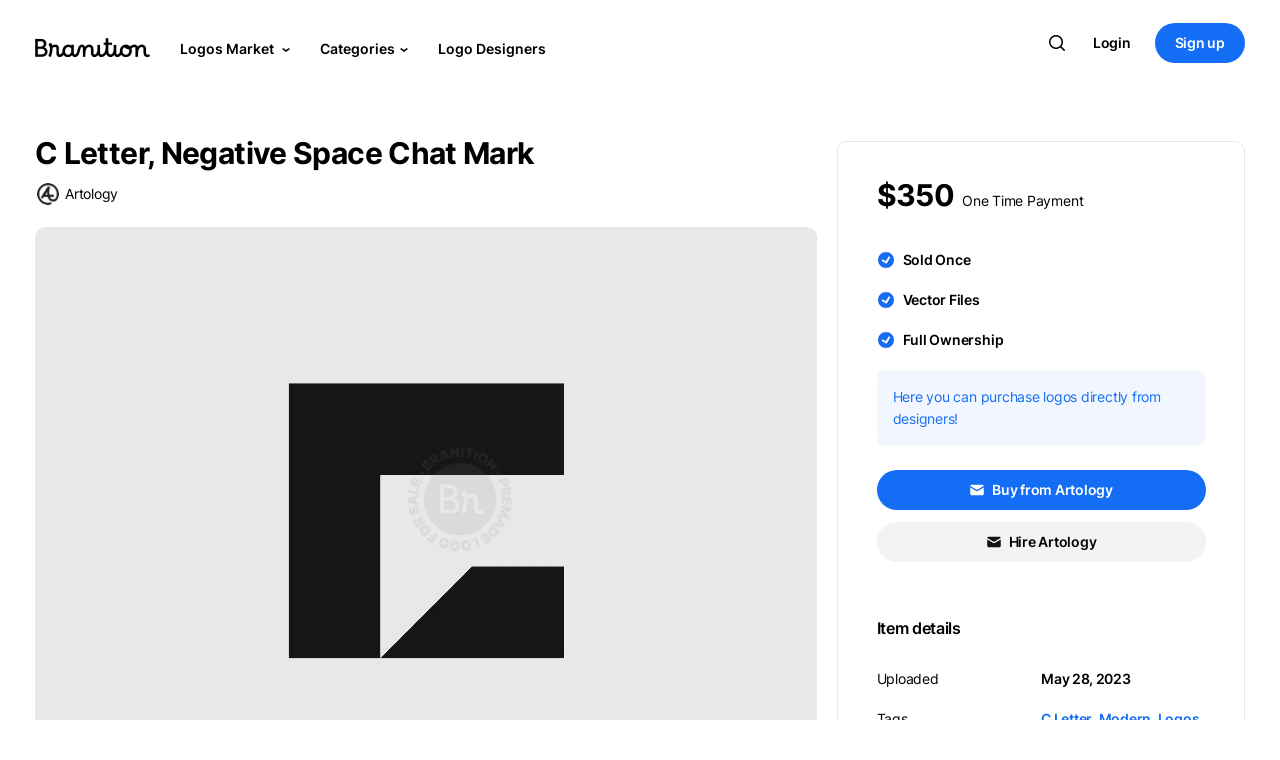

--- FILE ---
content_type: text/html; charset=UTF-8
request_url: https://branition.com/logos/2963/c-letter-negative-space-chat-mark
body_size: 24094
content:
<base href="../../" />

<!doctype html>
<html class="no-js" lang="en">

<head>
    <meta charset="utf-8">
    <title>C Letter, Negative Space Chat Mark Logo - Branition</title>
    <meta name="description" content="Explore this quality c letter, negative space chat mark and other related designs from the leading brand designers to get inspired for your next business project." />

    <meta property="og:title" content="C Letter, Negative Space Chat Mark" />
    <meta property="og:description" content="Unused c letter, negative space chat mark for sale by Artology. Find out more on Branition.com, home to brand designers unused logos and branding tools. #cletter #modern #logos #logodesign #chatmark #negativespacechaticon" />
    <meta property="og:url" content="https://branition.com/logos/2963/c-letter-negative-space-chat-mark" />
    <meta property="og:image" content="https://branition.com/assets/img/users/logos/2667-4NHxbi6.webp" />
    <meta property="og:site_name" content="Branition" />
    <meta property="og:image:type" content="image/png">

    <meta name="twitter:image" content="https://branition.com/assets/img/users/logos/2667-4NHxbi6.webp">
    <meta name="twitter:card" content="summary_large_image">

    <!-- Analytics -->
<script async src="https://scripts.simpleanalyticscdn.com/latest.js"></script>


<meta name="viewport" content="width=device-width, initial-scale=1">
<link rel="apple-touch-icon" sizes="180x180" href="assets/img/favicon/apple-touch-icon.png?2">
<link rel="icon" type="image/png" sizes="32x32" href="assets/img/favicon/favicon-32x32.png?2">
<link rel="icon" type="image/png" sizes="16x16" href="assets/img/favicon/favicon-16x16.png?2">
<link rel="icon" href="assets/img/favicon/favicon.ico">
<link rel="manifest" href="assets/img/favicon/site.webmanifest?2">
<link rel="mask-icon" href="assets/img/favicon/safari-pinned-tab.svg?2" color="#0066ff">
<meta name="msapplication-TileColor" content="#2b5797">
<meta name="theme-color" content="#fff">
<meta http-equiv="Content-Language" content="en_US" />    <!-- css -->
    <link rel="stylesheet" href="assets/css/logos.css?392"></head>

<body class="loading">
    <div class="main digital-store">

      <!-- navbar -->
      <!-- <link href="https://cdn.jsdelivr.net/npm/bootstrap@5.0.2/dist/css/bootstrap.min.css" rel="stylesheet"
integrity="sha384-EVSTQN3/azprG1Anm3QDgpJLIm9Nao0Yz1ztcQTwFspd3yD65VohhpuuCOmLASjC" crossorigin="anonymous"> -->
<!-- bootstrap v5 -->

<!-- css -->
<link rel="stylesheet" href="assets/css/login-register.css?392"><link rel="stylesheet" href="assets/css/bootstrap-4.5.0.css?392"><link rel="stylesheet" href="assets/css/normalize.css?392"><link rel="stylesheet" href="assets/css/main.css?392"><link rel="stylesheet" href="assets/css/fonts.css?392"><link rel="stylesheet" href="assets/css/swiper-bundle.css?392"><link rel="stylesheet" href="assets/css/nice-select2.css?392">
<!-- js -->
<script src="assets/js/jquery-3.5.1.min.js?392"></script><script src="assets/js/svg-loader.js?392"></script>
<input type="text" name="url" value="https://branition.com/" hidden>
<input type="text" name="session_id" value="" hidden>


<!-- Info layout -->
<!-- <script>
var site_url = $("input[name=url]").val();
$(".general_info_close").click(function(){
  $(".general_info_layout").hide();
  $.ajax({url: site_url + 'scripts/process/update_general_info_msg.php?session_name=GIM-5&session_value=false'});
});
  $.ajax({
    url: site_url + 'scripts/process/update_general_info_msg.php?session_name=GIM-5',
    success: function (response) {if (response == 'hide') {$(".general_info_layout").hide();}}
  });
</script> -->
<!-- Info layout -->



      <div class="modal fade" id="messageModal" tabindex="-1" role="dialog" aria-hidden="true">
        <div class="modal-dialog message-dialog" role="document">
          <div class="modal-content">
            <div class="modal-header">

              <div class="modal-header-sub">

                <span class="avatar box-42 msg-modal-pro-avatar">
                  <a id="msg-modal-profile-link"><img id="msg-modal-profile-photo-p" alt="">
                  <span class="verified"><svg class="crumina-icon">
                  <use xlink:href="#check-icon"></use></svg></span>
                  </a>
                </span>

                <span class="avatar box-42 np-box-64-notif msg-modal-non-pro-avatar">
                  <a id="msg-modal-profile-link">
                  <img class="np-borderless-img" id="msg-modal-profile-photo-np" alt="">
                  </a>
                </span>

                      <div class="modal-title"></div>
                    </div>

              <button type="button" class="close" data-dismiss="modal" aria-label="Close">
                <span aria-hidden="true">&times;</span>
              </button>
            </div>
            <form id="message-form" class="cryptoki-form">
            <div class="modal-body">
              <div class="form-field">
                <label for="item-description">Your Message</label>
                  <textarea name="message-body" id="message-body" cols="30" rows="3"></textarea>
              </div>
            </div>
            <label class="modal-body msg-dialog-note">* Link of this logo will automatically be sent along your message.</label>
            <div class="modal-footer">
              <button type="button" class="btn  btn-small-wide btn-grey" data-dismiss="modal">Cancel</button>
              <button type="button" class="btn  btn-small-wide btn-blue" id="message-send-btn">Send</button>
            </div>
          </form>
          </div>
        </div>
      </div>
      
    <div class="modal fade" id="authModal" tabindex="-1" role="dialog" aria-hidden="true" style="display: none;">
    <div class="modal-dialog modal-dialog-centered auth-dialog auth-dialog-sm" role="document">
      <div class="modal-content md-modal-content">
      <button type="button" class="close" data-dismiss="modal" aria-label="Close">
        <span class="modal-close-icon" aria-hidden="true">×</span>
      </button>
        <div class="">
          <div class="page-title text-center md-title-wrap">
            <h3 class="h3-md-title"><span class="gradient-text">Hello!</span></h3>
            <h6 class="h6-md-subtitle"><span class="md-subtitle">Use your email or Google account to continue with Branition.</span></h6>
          </div>

          <div class="social-login-buttons">
              <button class="btn btn-normal facebook btn-blue md-modal-btns" id="m-auth-email-btn">
                  Continue with Email</button>
          </div>

          <div id="gSignInWrapper">
            <div id="customGoogleBtn-au">
              <div class="auth_google_icon">
    <svg version="1.1" xmlns="http://www.w3.org/2000/svg" viewBox="0 0 48 48"
    class="LgbsSe-Bz112c"><g><path fill="#EA4335" d="M24 9.5c3.54 0 6.71 1.22 9.21 3.6l6.85-6.85C35.9
    2.38 30.47 0 24 0 14.62 0 6.51 5.38 2.56 13.22l7.98 6.19C12.43 13.72 17.74 9.5 24 9.5z"></path>
    <path fill="#4285F4" d="M46.98 24.55c0-1.57-.15-3.09-.38-4.55H24v9.02h12.94c-.58 2.96-2.26 5.48-4.78
    7.18l7.73 6c4.51-4.18 7.09-10.36 7.09-17.65z"></path>
    <path fill="#FBBC05" d="M10.53 28.59c-.48-1.45-.76-2.99-.76-4.59s.27-3.14.76-4.59l-7.98-6.19C.92
    16.46 0 20.12 0 24c0 3.88.92 7.54 2.56 10.78l7.97-6.19z"></path><path fill="#34A853" d="M24 48c6.48
    0 11.93-2.13 15.89-5.81l-7.73-6c-2.15 1.45-4.92 2.3-8.16 2.3-6.26 0-11.57-4.22-13.47-9.91l-7.98
    6.19C6.51 42.62 14.62 48 24 48z"></path><path fill="none" d="M0 0h48v48H0z"></path></g></svg>
    </div>
              <span class="buttonText">Continue with Google</span>
            </div>
          </div>

          <div class="register-notice md-note">
            By creating an account, you agree to our <span class="bold-font"><a href="https://branition.com/terms">Terms of Service</a></span>
            and <span class="bold-font"><a href="https://branition.com/privacy">Privacy Policy</a></span>.
          </div>
        </div>
      </div>
    </div>
    </div>
    
      <div class="modal fade" id="signinModal" tabindex="-1" role="dialog" aria-hidden="true" style="display: none;">
        <div class="modal-dialog modal-dialog-centered auth-dialog auth-dialog-plus" role="document">
          <div class="modal-content md-modal-content">
            <button type="button" class="close" data-dismiss="modal" aria-label="Close">
              <span class="modal-close-icon" aria-hidden="true">×</span>
            </button>
            <div class="">
              <div class="page-title text-center md-title-wrap">
                <h3 class="h3-md-title auth-title"><span class="gradient-text">Login</span></h3>
                <h6 class="h6-md-subtitle auth-subtitle"><span class="md-subtitle">Login with your email here.</span></h6>
              </div>

              <form id="sign-in-form" class="tk-lp-form user-register-kit-register tk-lp-tabs-form-content active"
                  data-handler="lrk_register_action" action="javascript:void(0);" method="post">
              <div class="tk-lp-form-item">
              <input class="tk-lp-input" id="si-email-address" name="si-user-email" type="email" placeholder="Email address">
              </div>
              <div class="tk-lp-form-item">
              <input class="tk-lp-input" id="si-password" name="si-user-password" type="password" placeholder="Password">
              </div>
              <div class="social-login-buttons">
                  <button class="btn btn-normal facebook btn-blue md-modal-btns" id="signin-form-btn">Sign in</button>
              </div>
              </form>

              <span class="auth-divider-line">OR</span>

              <div id="gSignInWrapper">
                <div id="customGoogleBtn">
                  <div class="auth_google_icon">
    <svg version="1.1" xmlns="http://www.w3.org/2000/svg" viewBox="0 0 48 48"
    class="LgbsSe-Bz112c"><g><path fill="#EA4335" d="M24 9.5c3.54 0 6.71 1.22 9.21 3.6l6.85-6.85C35.9
    2.38 30.47 0 24 0 14.62 0 6.51 5.38 2.56 13.22l7.98 6.19C12.43 13.72 17.74 9.5 24 9.5z"></path>
    <path fill="#4285F4" d="M46.98 24.55c0-1.57-.15-3.09-.38-4.55H24v9.02h12.94c-.58 2.96-2.26 5.48-4.78
    7.18l7.73 6c4.51-4.18 7.09-10.36 7.09-17.65z"></path>
    <path fill="#FBBC05" d="M10.53 28.59c-.48-1.45-.76-2.99-.76-4.59s.27-3.14.76-4.59l-7.98-6.19C.92
    16.46 0 20.12 0 24c0 3.88.92 7.54 2.56 10.78l7.97-6.19z"></path><path fill="#34A853" d="M24 48c6.48
    0 11.93-2.13 15.89-5.81l-7.73-6c-2.15 1.45-4.92 2.3-8.16 2.3-6.26 0-11.57-4.22-13.47-9.91l-7.98
    6.19C6.51 42.62 14.62 48 24 48z"></path><path fill="none" d="M0 0h48v48H0z"></path></g></svg>
    </div>
                  <span class="buttonText">Continue with Google</span>
                </div>
              </div>

              <div class="register-notice md-note">
                By creating an account, you agree to our <span class="bold-font"><a href="https://branition.com/terms">Terms of Service</a></span>
                and <span class="bold-font"><a href="https://branition.com/privacy">Privacy Policy</a></span>.
              </div>

              <div class="modal-footer md-footer">

                <div class="auth-note-wrap">Forgot password?
                  <span class="blue-text" id="m-resetpass-btn">Reset</span>
                </div>

                <div class="auth-note-wrap md-footer-note2">Don't have an account?
                  <span class="blue-text" id="m-signin-signup-btn">Sign up</span>
                </div>
              </div>
            </div>
          </div>
        </div>
        </div>
      
      <div class="modal fade" id="signupModal" tabindex="-1" role="dialog" aria-hidden="true" style="display: none;">
        <div class="modal-dialog modal-dialog-centered auth-dialog auth-dialog-plus" role="document">
          <div class="modal-content md-modal-content">
            <button type="button" class="close" data-dismiss="modal" aria-label="Close">
              <span class="modal-close-icon" aria-hidden="true">×</span>
            </button>
            <div class="">
              <div class="page-title text-center md-title-wrap">
                <h3 class="h3-md-title auth-title"><span class="gradient-text">Sign up</span></h3>
                <h6 class="h6-md-subtitle auth-subtitle"><span class="md-subtitle">Sign up with your email here.</span></h6>
              </div>

              <form id="sign-up-form" class="tk-lp-form user-register-kit-register tk-lp-tabs-form-content active"
                  data-handler="lrk_register_action" action="javascript:void(0);" method="post">

              <div class="tk-lp-form-item">
              <input class="tk-lp-input" id="su-name" name="su-username" type="text" placeholder="Name">
              </div>

              <div class="tk-lp-form-item">
              <input class="tk-lp-input" id="su-email-address" name="su-user-email" type="email" placeholder="Email address">
              </div>

              <div class="tk-lp-form-item">
              <input class="tk-lp-input" id="su-password" name="su-user-password" type="password" placeholder="Password">
              </div>

              <div class="social-login-buttons">
                  <button class="btn btn-normal facebook btn-blue md-modal-btns" id="signup-form-btn">Sign up</button>
              </div>
              </form>

              <span class="auth-divider-line">OR</span>

              <div id="gSignInWrapper">
                <div id="customGoogleBtn-su">
                  <div class="auth_google_icon">
    <svg version="1.1" xmlns="http://www.w3.org/2000/svg" viewBox="0 0 48 48"
    class="LgbsSe-Bz112c"><g><path fill="#EA4335" d="M24 9.5c3.54 0 6.71 1.22 9.21 3.6l6.85-6.85C35.9
    2.38 30.47 0 24 0 14.62 0 6.51 5.38 2.56 13.22l7.98 6.19C12.43 13.72 17.74 9.5 24 9.5z"></path>
    <path fill="#4285F4" d="M46.98 24.55c0-1.57-.15-3.09-.38-4.55H24v9.02h12.94c-.58 2.96-2.26 5.48-4.78
    7.18l7.73 6c4.51-4.18 7.09-10.36 7.09-17.65z"></path>
    <path fill="#FBBC05" d="M10.53 28.59c-.48-1.45-.76-2.99-.76-4.59s.27-3.14.76-4.59l-7.98-6.19C.92
    16.46 0 20.12 0 24c0 3.88.92 7.54 2.56 10.78l7.97-6.19z"></path><path fill="#34A853" d="M24 48c6.48
    0 11.93-2.13 15.89-5.81l-7.73-6c-2.15 1.45-4.92 2.3-8.16 2.3-6.26 0-11.57-4.22-13.47-9.91l-7.98
    6.19C6.51 42.62 14.62 48 24 48z"></path><path fill="none" d="M0 0h48v48H0z"></path></g></svg>
    </div>
                  <span class="buttonText">Continue with Google</span>
                </div>
              </div>

              <div class="register-notice md-note">
                By creating an account, you agree to our <span class="bold-font"><a href="https://branition.com/terms">Terms of Service</a></span>
                and <span class="bold-font"><a href="https://branition.com/privacy">Privacy Policy</a></span>.
              </div>

              <div class="modal-footer md-footer">

                <div class="auth-note-wrap">Already have an account?
                  <span class="blue-text" id="m-signup-signin-btn">Login</span>
                </div>
              </div>
            </div>
          </div>
        </div>
        </div>
      
      <div class="modal fade" id="resetPassModal" tabindex="-1" role="dialog" aria-hidden="true" style="display: none;">
        <div class="modal-dialog modal-dialog-centered auth-dialog" role="document">
          <div class="modal-content md-modal-content">
            <button type="button" class="close" data-dismiss="modal" aria-label="Close">
              <span class="modal-close-icon" aria-hidden="true">×</span>
            </button>
            <div class="">
              <div class="page-title text-center md-title-wrap">
                <h3 class="h3-md-title"><span class="gradient-text">Reset pass</span></h3>
                <h6 class="h6-md-subtitle"><span class="md-subtitle">Enter your email address below and choose a new password.</span></h6>
              </div>

              <form id="reset-pass-form" class="tk-lp-form user-register-kit-register tk-lp-tabs-form-content active"
                  data-handler="lrk_register_action" action="javascript:void(0);" method="post">
              <div class="tk-lp-form-item">
              <input class="tk-lp-input" id="si-email-address" name="rp-user-email" type="email" placeholder="Email address" required>
              </div>
              <div class="tk-lp-form-item">
              <input class="tk-lp-input" id="si-password" name="rp-new-password" type="password" placeholder="New password" required>
              </div>
              <div class="social-login-buttons">
                  <button class="btn btn-normal facebook btn-blue md-modal-btns" id="rp-form-btn">Send reset link</button>
              </div>
              </form>

              <div class="modal-footer md-footer rp-footer">

                <div class="auth-note-wrap">Back to
                  <span class="blue-text" id="rp-signin-btn">Sign in</span>
                </div>

              </div>
            </div>
          </div>
        </div>
        </div>
      
    <div class="modal fade" id="uploadFormModal" tabindex="-1" role="dialog" aria-hidden="true" style="display: none;">
      <div class="modal-dialog modal-dialog-centered auth-dialog uf-dialog" role="document">
        <div class="modal-content md-modal-content">
          <button type="button" class="close" data-dismiss="modal" aria-label="Close">
            <span class="modal-close-icon" aria-hidden="true">×</span>
          </button>
          <div class="">
            <div class="page-title text-center md-title-wrap">
              <h3 class="h3-md-title uf-title"><span class="gradient-text">Sell your logos!</span></h3>
              <h6 class="h6-md-subtitle uf-subtitle">
              <span class="md-subtitle uf-subtitle-span">To maintain quality, we limit our designers' community to the most qualified creators. Let us find out more about you and your work!</span></h6>
            </div>

            <div class="approve-support-wrap">
              <a href="hc/articles/1">How can I get approved?</a>
            </div>

            <form id="uaf-form" class="tk-lp-form user-register-kit-register tk-lp-tabs-form-content cryptoki-form active"
                data-handler="lrk_register_action" action="javascript:void(0);" method="post" novalidate>
                <div class="form-field uf-form-field">
                  <label for="uaf-name">Full Name</label>
                  <input type="text" name="uaf-name" id="uaf-name">
                </div>
                <div class="form-field uf-form-field">
                  <label for="uaf-url">Portfolio Link</label>
                  <input type="url" name="uaf-url" id="uaf-url">
                </div>

                <div class="register-notice md-note uaf-notice">
                <label class="tk-lp-checkbox uaf-checkbox">
                  <div class="uaf-checkbox-item">
                    <input type="checkbox" name="uaf-checkbox" id="uaf-checkbox" value="forever">
                    <span class="tk-lp-control-indicator"></span>
                  </div>
                  <span class="uaf-notice-span">I have read and agree to the <span class="bold-font"><a href="https://branition.com/hc/articles/2" target="blank">Logo Upload Policy</a></span>.</span>
                </label>
                </div>

            <div class="social-login-buttons">
                <button type="button" class="btn btn-normal facebook btn-blue md-modal-btns" id="uaf-form-btn">Submit</button>
            </div>
            </form>

          </div>
        </div>
      </div>
      </div>
    
    <div class="modal fade" id="ufSuccessModal" tabindex="-1" role="dialog" aria-modal="true">
      <div class="modal-dialog modal-dialog-centered auth-dialog ufs-dialog" role="document">
        <div class="modal-content md-modal-content ufs-modal-content">
        <button type="button" class="close" data-dismiss="modal" aria-label="Close">
          <span class="modal-close-icon" aria-hidden="true">×</span>
        </button>
          <div class="">
            <svg class="open-button toast-icon toast-success-icon ufs-success-icon" width="20" height="20" viewBox="0 0 20 20" fill="none" xmlns="http://www.w3.org/2000/svg">
            <path fill-rule="evenodd" clip-rule="evenodd" d="M10 0C4.47715 0 0 4.47715 0 10C0 15.5228 4.47715 20 10 20C15.5228 20 20 15.5228 20 10C20 4.47715 15.5228 0 10 0ZM14.6962 8.05127C15.0927 7.6668 15.1024 7.03371 14.718 6.63723C14.3335 6.24074 13.7004 6.231 13.3039 6.61547L8.50006 11.2738L6.69621 9.52456C6.29972 9.14009 5.66663 9.14983 5.28216 9.54632C4.89769 9.9428 4.90743 10.5759 5.30392 10.9604L7.80392 13.3846C8.1918 13.7607 8.80832 13.7607 9.19621 13.3846L14.6962 8.05127Z" fill="#0ABF30"/>
            </svg>
            <div class="modal-title ufs-title">Form submitted successfully</div>
            <div class="md-subtitle ufs-subtitle">Your upload form has been submitted successfully and your form is in the queue to get reviewed. Once it gets reviewed, you&apos;ll be notified about it through your email address.</div>

          </div>
        </div>
      </div>
      </div>
    
      <div class="modal fade" id="authVerificationModal" tabindex="-1" role="dialog" aria-hidden="true" style="display: none;">
        <div class="modal-dialog modal-dialog-centered auth-dialog" role="document">
          <div class="modal-content md-modal-content">
            <button type="button" class="close" data-dismiss="modal" aria-label="Close">
              <span class="modal-close-icon" aria-hidden="true">×</span>
            </button>
            <div class="">
              <div class="page-title text-center md-title-wrap">
                <h3 class="h3-md-title"><span class="gradient-text">Verify account</span></h3>
                <h6 class="h6-md-subtitle"><span class="md-subtitle av-subtitle">Please type below the verification code sent to your email address: <strong></strong>.</span></h6>
              </div>

              <form id="auth-ver-form" class="tk-lp-form user-register-kit-register tk-lp-tabs-form-content active"
                  data-handler="lrk_register_action" action="javascript:void(0);" method="post">
              <div class="tk-lp-form-item">
              <input class="tk-lp-input" id="av-verification-code" name="av-verification-code"
              type="number" placeholder="Verification code" required>
              </div>
              <div class="social-login-buttons">
                  <button class="btn btn-normal facebook btn-blue md-modal-btns" id="av-form-btn">Verify</button>
              </div>
              </form>

              <div class="modal-footer md-footer rp-footer">

                <div class="auth-note-wrap">
                  <span class="blue-text" id="av-resend-btn">Resend email</span>
                </div>

              </div>

              <input name="av-user-email" hidden>

            </div>
          </div>
        </div>
        </div>
      
      <div class="modal fade" id="emailChangeVerificationModal" tabindex="-1" role="dialog" aria-hidden="true" style="display: none;">
        <div class="modal-dialog modal-dialog-centered auth-dialog" role="document">
          <div class="modal-content md-modal-content">
            <button type="button" class="close" data-dismiss="modal" aria-label="Close">
              <span class="modal-close-icon" aria-hidden="true">×</span>
            </button>
            <div class="">
              <div class="page-title text-center md-title-wrap">
                <h3 class="h3-md-title"><span class="gradient-text">Verify account</span></h3>
                <h6 class="h6-md-subtitle"><span class="md-subtitle emv-subtitle">Please type below the verification code sent to your new email address: <strong></strong>.</span></h6>
              </div>

              <form id="auth-ver-form" class="tk-lp-form user-register-kit-register tk-lp-tabs-form-content active"
                  data-handler="lrk_register_action" action="javascript:void(0);" method="post">
              <div class="tk-lp-form-item">
              <input class="tk-lp-input" id="emv-verification-code" name="emv-verification-code"
              type="number" placeholder="Verification code" required>
              </div>
              <div class="social-login-buttons">
                  <button class="btn btn-normal facebook btn-blue md-modal-btns" id="emv-form-btn">Verify</button>
              </div>
              </form>

              <div class="modal-footer md-footer rp-footer">

                <div class="auth-note-wrap evm-note-wrap">
                  <span class="blue-text" id="emv-cancel-btn">Cancel email change</span>
                  <span class="blue-text" id="emv-resend-btn">Resend email</span>
                </div>

              </div>

              <input name="emv-user-email" hidden>

            </div>
          </div>
        </div>
        </div>
      
    <div class="modal fade" id="cPaletteViewModal" tabindex="-1" role="dialog" aria-hidden="true" style="display: none;">
    <div class="modal-dialog modal-dialog-centered auth-dialog c-pallete-auth-dialog" role="document">
      <div class="modal-content md-modal-content c-pallete-modal-content">

        <div class="c-pallete-header">
          <div class="c-pallete-save-icon-wrap">
            <svg class="crumina-icon c-pallete-save-icon" id="">
              <use xlink:href="#bookmark-icon"></use>
            </svg>
          </div>

          <span class="c-pallete-title">Preview</span>

          <div class="c-pallete-options-wrap">
            
    <svg class="crumina-icon c-pallete-close-icon c-pallete-shuffle-icon mr-16" width="24" height="24" viewBox="0 0 24 24" fill="none" xmlns="http://www.w3.org/2000/svg">
    <path d="M11.4092 7.1995C12.4119 6.44634 13.6583 6.00006 15.009 6.00006H18.2158L17.0945 4.87874C16.704 4.48821 16.704 3.85505 17.0945 3.46452C17.4362 3.12281 17.9637 3.0801 18.3519 3.33638C18.4073 3.37299 18.4599 3.41571 18.5087 3.46452L21.3372 6.29295C21.5247 6.48049 21.6301 6.73484 21.6301 7.00006C21.6301 7.26527 21.5247 7.51963 21.3372 7.70717L18.5087 10.5356C18.1182 10.9262 17.485 10.9262 17.0945 10.5356C16.704 10.1451 16.704 9.5119 17.0945 9.12138L18.2158 8.00006H15.009C14.0172 8.00006 13.1096 8.36105 12.4106 8.95881C12.1511 8.32785 11.8132 7.73738 11.4092 7.1995Z" fill="#fff"/>
    <path d="M11.0088 12C11.0088 14.2091 12.7997 16 15.0088 16H18.2156L17.0943 14.8787C16.7038 14.4882 16.7038 13.855 17.0943 13.4645C17.4848 13.0739 18.118 13.0739 18.5085 13.4645L21.337 16.2929C21.5245 16.4804 21.6299 16.7348 21.6299 17C21.6299 17.2652 21.5245 17.5196 21.337 17.7071L18.5085 20.5355C18.118 20.9261 17.4848 20.9261 17.0943 20.5355C16.7038 20.145 16.7038 19.5118 17.0943 19.1213L18.2156 18H15.0088C11.6951 18 9.00879 15.3137 9.00879 12C9.00879 9.79086 7.21793 8 5.00879 8H3.00879C2.4565 8 2.00879 7.55228 2.00879 7C2.00879 6.44771 2.4565 6 3.00879 6H5.00879C8.3225 6 11.0088 8.68629 11.0088 12Z"
    fill="#fff"/>
    <path d="M7.60714 15.0413C6.90815 15.6391 6.00063 16.0001 5.00879 16.0001H3.00879C2.4565 16.0001 2.00879 16.4478 2.00879 17.0001C2.00879 17.5524 2.4565 18.0001 3.00879 18.0001H5.00879C6.35944 18.0001 7.60586 17.5538 8.60863 16.8007C8.20454 16.2628 7.86667 15.6723 7.60714 15.0413Z"
    fill="#fff"/>
    </svg>
    
    <svg class="crumina-icon c-pallete-close-icon cp-close-icon" width="24" height="24" viewBox="0 0 24 24" fill="none" xmlns="http://www.w3.org/2000/svg">
    <path d="M18 6L6 18" stroke="#fff" stroke-width="2" stroke-linecap="round" stroke-linejoin="round"/>
    <path d="M6 6L18 18" stroke="#fff" stroke-width="2" stroke-linecap="round" stroke-linejoin="round"/>
    </svg>
    
          </div>
        </div>


        <div class="c-pallete-modal-center">
          <!-- logo -->
          <div class="logo">
            <!-- 2 -->
            <svg class="p-logo-2" width="176" height="176" viewBox="0 0 176 176" fill="none" xmlns="http://www.w3.org/2000/svg">
            <path id="p-logo-2-0" fill-rule="evenodd" clip-rule="evenodd" d="M175.09 0V43.7727H87.5449V0H175.09ZM87.5455 87.5454H0V43.7727L87.5449 43.7727L87.5455 87.5454ZM87.5455 131.318L175.09 131.318V87.5454L87.5455 87.5454L87.5449 131.318L0 131.318V175.091H87.5455V131.318Z" fill="#0E448C"/>
            </svg>
            <!-- 3 -->
            <svg class="p-logo-3" width="260" height="260" viewBox="0 0 260 260" fill="none" xmlns="http://www.w3.org/2000/svg">
            <g clip-path="url(#clip0_36_81)">
            <path id="p-logo-3-0" d="M0 0L260 130L0 260L0 0Z" fill="#0E448C"/>
            <path id="p-logo-3-1" d="M260 260L0 130L260 0V260Z" fill="#F61710"/>
            </g>
            <defs>
            <clipPath id="clip0_36_81">
            <rect width="260" height="260" fill="white"/>
            </clipPath>
            </defs>
            </svg>
            <!-- 4 -->
            <svg class="p-logo-4" width="428" height="321" viewBox="0 0 428 321" fill="none" xmlns="http://www.w3.org/2000/svg">
            <path id="p-logo-4-0" d="M214 214L160.5 160.5C149.919 149.919 142.713 136.437 139.793 121.761C136.874 107.084 138.372 91.8712 144.099 78.0461C149.825 64.2209 159.523 52.4043 171.965 44.0907C184.408 35.777 199.036 31.3395 214 31.3395C228.964 31.3395 243.592 35.777 256.035 44.0907C268.477 52.4043 278.175 64.2209 283.901 78.0461C289.628 91.8712 291.126 107.084 288.207 121.761C285.287 136.437 278.081 149.919 267.5 160.5L214 214Z" fill="#F61710"/>
            <path id="p-logo-4-1" d="M214 214L267.5 160.5C278.081 149.919 291.563 142.713 306.239 139.794C320.916 136.874 336.129 138.373 349.954 144.099C363.779 149.826 375.596 159.523 383.909 171.966C392.223 184.408 396.661 199.036 396.661 214C396.661 228.965 392.223 243.593 383.909 256.035C375.596 268.477 363.779 278.175 349.954 283.902C336.129 289.628 320.916 291.126 306.239 288.207C291.563 285.288 278.081 278.082 267.5 267.5L214 214Z" fill="#FFD313"/>
            <path id="p-logo-4-2" d="M214 214L160.5 267.5C149.919 278.082 136.437 285.288 121.761 288.207C107.084 291.126 91.8711 289.628 78.046 283.902C64.2208 278.175 52.4043 268.477 44.0906 256.035C35.7769 243.593 31.3395 228.965 31.3395 214C31.3395 199.036 35.7769 184.408 44.0906 171.966C52.4043 159.523 64.2208 149.826 78.046 144.099C91.8711 138.373 107.084 136.874 121.761 139.794C136.437 142.713 149.919 149.919 160.5 160.5L214 214Z" fill="#08A887"/>
            </svg>
            <!-- 5 -->
            <svg class="p-logo-5" width="276" height="276" viewBox="0 0 276 276" fill="none" xmlns="http://www.w3.org/2000/svg">
            <g clip-path="url(#clip0_34_40)">
            <path id="p-logo-5-0" d="M68.7727 137.545H0L68.7727 0L137.545 0L68.7727 137.545Z" fill="#009FDB"/>
            <path id="p-logo-5-1" d="M137.545 206.318V275.091L0 206.318L0 137.545L137.545 206.318Z" fill="#F9A332"/>
            <path id="p-logo-5-2" d="M137.545 68.7727V0L275.09 68.7727V137.545L137.545 68.7727Z" fill="#1CB045"/>
            <path id="p-logo-5-3" d="M206.318 275.091H137.545L206.318 137.545H275.09L206.318 275.091Z" fill="#EE5B87"/>
            </g>
            <defs>
            <clipPath id="clip0_34_40">
            <rect width="275.091" height="275.091" fill="white"/>
            </clipPath>
            </defs>
            </svg>

          </div>

          <div class="fixed-bottom c-pallete-footer">
            <div class="c-pallete-navigation-wrap">
              
    <svg class="crumina-icon c-pallete-arrow-icon c-pallete-arrow-left-icon" width="24" height="24" viewBox="0 0 24 24" fill="none" xmlns="http://www.w3.org/2000/svg">
    <path fill-rule="evenodd" clip-rule="evenodd" d="M4 12C4 11.4477 4.44772 11 5 11H19C19.5523 11 20 11.4477 20 12C20 12.5523 19.5523 13 19 13H5C4.44772 13 4 12.5523 4 12Z"
    fill="#ffffff"/>
    <path fill-rule="evenodd" clip-rule="evenodd" d="M12.7071 4.29289C13.0976 4.68342 13.0976 5.31658 12.7071 5.70711L6.41421 12L12.7071 18.2929C13.0976 18.6834 13.0976 19.3166 12.7071 19.7071C12.3166 20.0976 11.6834 20.0976 11.2929 19.7071L4.29289 12.7071C3.90237 12.3166 3.90237 11.6834 4.29289 11.2929L11.2929 4.29289C11.6834 3.90237 12.3166 3.90237 12.7071 4.29289Z"
    fill="#ffffff"/>
    </svg>
    
    <svg class="crumina-icon c-pallete-arrow-icon c-pallete-arrow-right-icon" width="24" height="24" viewBox="0 0 24 24" fill="none" xmlns="http://www.w3.org/2000/svg">
    <path fill-rule="evenodd" clip-rule="evenodd" d="M20 12C20 11.4477 19.5523 11 19 11H5C4.44771 11 4 11.4477 4 12C4 12.5523 4.44771 13 5 13H19C19.5523 13 20 12.5523 20 12Z"
    fill="#ffffff"/>
    <path fill-rule="evenodd" clip-rule="evenodd" d="M11.2929 4.29289C10.9024 4.68342 10.9024 5.31658 11.2929 5.70711L17.5858 12L11.2929 18.2929C10.9024 18.6834 10.9024 19.3166 11.2929 19.7071C11.6834 20.0976 12.3166 20.0976 12.7071 19.7071L19.7071 12.7071C20.0976 12.3166 20.0976 11.6834 19.7071 11.2929L12.7071 4.29289C12.3166 3.90237 11.6834 3.90237 11.2929 4.29289Z"
    fill="#ffffff"/>
    </svg>
    
            </div>

            <div class="container c-pallete-colors-wrap">
              <div class="row c-pallete-colors-row">
                <!-- color palletes -->
              </div>
            </div>
          </div>
        </div>

      </div>
     </div>
    </div>
    
    <div class="modal fade" id="shareModal" tabindex="-1" role="dialog" aria-hidden="true" style="display: none;">
    <div class="modal-dialog modal-dialog-centered auth-dialog auth-dialog-sm share-dialog" role="document">
      <div class="modal-content md-modal-content share-modal-content">
      <button type="button" class="close" data-dismiss="modal" aria-label="Close">
        <span class="modal-close-icon" aria-hidden="true">×</span>
      </button>
        <div class="">
          <div class="page-title text-center md-title-wrap m-share-title-wrap">
            <h3 class="h3-md-title m-share-heading"><span class="gradient-text">Share</span></h3>
            <h6 class="h6-md-subtitle m-share-heading"><span class="md-subtitle m-share-subtitle">Share this logo: S Communication Link Logo</span></h6>
          </div>


          <div class="share-items-wrap">

            <a id="share-link-fb" class="m-share-item" href="">
              <div class="m-share-item-icon">
    <svg class="crumina-icon ng-social-icon ng-fb-icon" xmlns="http://www.w3.org/2000/svg" viewBox="0 0 24 24"><path d="M12 2.04C6.5 2.04 2 6.53 2 12.06C2
    17.06 5.66 21.21 10.44 21.96V14.96H7.9V12.06H10.44V9.85C10.44 7.34 11.93 5.96 14.22 5.96C15.31 5.96 16.45
    6.15 16.45 6.15V8.62H15.19C13.95 8.62 13.56 9.39 13.56 10.18V12.06H16.34L15.89 14.96H13.56V21.96A10 10 0 0
    0 22 12.06C22 6.53 17.5 2.04 12 2.04Z"/></svg>
    </div>
              <span class="m-share-item-name">Facebook</span>
            </a>

            <a id="share-link-tw" class="m-share-item" href="">
              <div class="m-share-item-icon">
              <svg class="crumina-icon"><use xlink:href="#twitter-icon"></use></svg>
              </div>
              <span class="m-share-item-name">Twitter</span>
            </a>

            <a id="share-link-pi" class="m-share-item" href="">
              <div class="m-share-item-icon">
    <svg width="20" height="20" viewBox="0 0 20 20" fill="none" xmlns="http://www.w3.org/2000/svg">
    <path d="M7.04 19.54C8 19.83 8.97 20 10 20C12.6522 20 15.1957 18.9464 17.0711 17.0711C18.9464 15.1957 20 12.6522 20 10C20 8.68678 19.7413 7.38642 19.2388 6.17317C18.7362 4.95991 17.9997 3.85752 17.0711 2.92893C16.1425 2.00035 15.0401 1.26375 13.8268 0.761205C12.6136 0.258658 11.3132 0 10 0C8.68678 0 7.38642 0.258658 6.17317 0.761205C4.95991 1.26375 3.85752 2.00035 2.92893 2.92893C1.05357 4.8043 0 7.34784 0 10C0 14.25 2.67 17.9 6.44 19.34C6.35 18.56 6.26 17.27 6.44 16.38L7.59 11.44C7.59 11.44 7.3 10.86 7.3 9.94C7.3 8.56 8.16 7.53 9.14 7.53C10 7.53 10.4 8.16 10.4 8.97C10.4 9.83 9.83 11.06 9.54 12.24C9.37 13.22 10.06 14.08 11.06 14.08C12.84 14.08 14.22 12.18 14.22 9.5C14.22 7.1 12.5 5.46 10.03 5.46C7.21 5.46 5.55 7.56 5.55 9.77C5.55 10.63 5.83 11.5 6.29 12.07C6.38 12.13 6.38 12.21 6.35 12.36L6.06 13.45C6.06 13.62 5.95 13.68 5.78 13.56C4.5 13 3.76 11.18 3.76 9.71C3.76 6.55 6 3.68 10.32 3.68C13.76 3.68 16.44 6.15 16.44 9.43C16.44 12.87 14.31 15.63 11.26 15.63C10.29 15.63 9.34 15.11 9 14.5L8.33 16.87C8.1 17.73 7.47 18.88 7.04 19.57V19.54Z" fill="#fff"/>
    </svg>
    </div>
              <span class="m-share-item-name">Pinterest</span>
            </a>

            <a id="share-link-em" class="m-share-item" href="">
              <div class="m-share-item-icon">
    <svg class="designer_msg_btn" width="24" height="24" viewBox="0 0 24 24" fill="none" xmlns="http://www.w3.org/2000/svg">
    <path d="M11 13.5071L2 8.31093V18C2 19.1046 2.89543 20 4 20H20C21.1046 20 22 19.1046 22 18V8.31092L13 13.5071C12.3812 13.8643 11.6188 13.8643 11 13.5071Z" fill="#000"/>
    <path d="M12 11.775L2 6.00153V6C2 4.89543 2.89543 4 4 4H20C21.1046 4 22 4.89543 22 6V6.00152L12 11.775Z" fill="#000"/>
    </svg>
    </div>
              <span class="m-share-item-name">Email</span>
            </a>

            <a id="share-link-li" class="m-share-item" href="javascript: void(0)">
              <div class="m-share-item-icon">
    <svg xmlns="http://www.w3.org/2000/svg" class="icon icon-tabler icon-tabler-link" width="24" height="24" viewBox="0 0 24 24" stroke-width="2" stroke="#111" fill="none" stroke-linecap="round" stroke-linejoin="round">
       <path stroke="none" d="M0 0h24v24H0z" fill="none" style="fill: none;"></path>
       <path d="M10 14a3.5 3.5 0 0 0 5 0l4 -4a3.5 3.5 0 0 0 -5 -5l-.5 .5" style="fill: none;"></path>
       <path d="M14 10a3.5 3.5 0 0 0 -5 0l-4 4a3.5 3.5 0 0 0 5 5l.5 -.5" style="fill: none;"></path>
    </svg>
    </div>
              <span class="m-share-item-name">Copy Link</span>
            </a>

          </div>

        </div>
      </div>
    </div>
    </div>
    
    <div class="modal fade" id="nameGeneratorModal" tabindex="-1" role="dialog" aria-hidden="true" style="display: none;">
      <div class="modal-dialog modal-dialog-centered auth-dialog ng-dialog" role="document">
        <div class="modal-content md-modal-content ng-modal-content">
          <div class="row ng-modal-row">
            <div class="col-sm-12 col-md-6 ng-modal-left">
              <div class="ng-modal-left-content-wrap">
                <div class="ng-modal-left-content-wrap-logo">
                  <svg width="276" height="276" viewBox="0 0 276 276" fill="none" xmlns="http://www.w3.org/2000/svg" style="">
                    <g clip-path="url(#clip0_34_40)">
                      <path id="p-logo-5-0" d="M68.7727 137.545H0L68.7727 0L137.545 0L68.7727 137.545Z" fill="#009FDB" style="fill: rgb(26, 166, 247);"></path>
                      <path id="p-logo-5-1" d="M137.545 206.318V275.091L0 206.318L0 137.545L137.545 206.318Z" fill="#F9A332" style="fill: rgb(242, 80, 130);"></path>
                      <path id="p-logo-5-2" d="M137.545 68.7727V0L275.09 68.7727V137.545L137.545 68.7727Z" fill="#1CB045" style="fill: rgb(237, 192, 79);"></path>
                      <path id="p-logo-5-3" d="M206.318 275.091H137.545L206.318 137.545H275.09L206.318 275.091Z" fill="#EE5B87" style="fill: rgb(56, 208, 219);"></path>
                    </g>
                    <defs>
                      <clipPath id="clip0_34_40">
                        <rect width="275.091" height="275.091" fill="white"></rect>
                      </clipPath>
                    </defs>
                  </svg>
                </div>
                <div class="ng-modal-left-content-wrap-name">
                  <span>Liotia</span>
                </div>
              </div>
            </div>
            <div class="col-sm-12 col-md-6 ng-modal-right">
              <button type="button" class="close" data-dismiss="modal" aria-label="Close">
                <span class="modal-close-icon" aria-hidden="true">×</span>
              </button>
              <div class="">
                <div class="page-title text-center ng-modal-title-wrap">
                  <h4 class="h3-md-title ng-modal-title">
                    <span class="gradient-text">Liotia</span>
                  </h4>
                  <h6 class="h3-md-title ng-modal-subtitle">
                    <span class="gradient-text ng-modal-title-span">Available domain extensions</span>
                  </h6>
                </div>
                <div class="row ng-modal-card-row">
                </div>
                <input id="ng-modal-form" class="btn btn-normal facebook btn-blue md-modal-btns ng-modal-btn" type="submit" value="Buy Now From Namecheap" />
              </div>
            </div>
          </div>
        </div>
      </div>
    </div>
    <div class="toast-container position-absolute p-3 bottom-0 start-50 translate-middle-x toast-msg-wrap"
    id="toastPlacement" data-original-class="toast-container position-absolute p-3"
    data-bs-autohide="false" role="alert" aria-live="assertive" aria-atomic="true">
        <div class="toast toast-general fade toast-wrap" data-delay="2500">
          <div class="toast-body">

            
    <svg class="open-button toast-icon toast-success-icon" width="20" height="20" viewBox="0 0 20 20" fill="none" xmlns="http://www.w3.org/2000/svg">
    <path fill-rule="evenodd" clip-rule="evenodd" d="M10 0C4.47715 0 0 4.47715 0 10C0 15.5228 4.47715 20 10 20C15.5228 20 20 15.5228 20 10C20 4.47715 15.5228 0 10 0ZM14.6962 8.05127C15.0927 7.6668 15.1024 7.03371 14.718 6.63723C14.3335 6.24074 13.7004 6.231 13.3039 6.61547L8.50006 11.2738L6.69621 9.52456C6.29972 9.14009 5.66663 9.14983 5.28216 9.54632C4.89769 9.9428 4.90743 10.5759 5.30392 10.9604L7.80392 13.3846C8.1918 13.7607 8.80832 13.7607 9.19621 13.3846L14.6962 8.05127Z" fill="#0ABF30"/>
    </svg>
    
    <svg class="open-button toast-icon toast-error-icon" width="24" height="24" viewBox="0 0 24 24" fill="none" xmlns="http://www.w3.org/2000/svg">
    <path d="M12 2C17.53 2 22 6.47 22 12C22 17.53 17.53 22 12 22C6.47 22 2 17.53 2 12C2 6.47 6.47 2 12 2ZM15.59 7L12 10.59L8.41 7L7 8.41L10.59 12L7 15.59L8.41 17L12 13.41L15.59 17L17 15.59L13.41 12L17 8.41L15.59 7Z" fill="#FF0000"/>
    </svg>
    
            <span class="toast-info"></span>
          </div>
        </div>
      </div><script>$.ajax({ url: 'https://branition.com/scripts/process/handle-queued-emails.php' });</script><script>$.ajax({ url: 'https://branition.com/sitemap-generator.php' });</script>
<!-- mobile navigation panel -->
<div class="mobile-nav-panel">
    <div class="mobile-nav-header">
        <div class="mobile-menu-logo logo"><a href="https://branition.com/"><img src="assets/img/logo/branition-logo-dark.svg" alt="logo"></a>
        </div>
        <svg class="crumina-icon close-icon">
            <use xlink:href="#cross-icon"></use>
        </svg>
    </div>
    <div class="mobile-menu-wrapper">
      <!-- mobile menu -->
      <div class="mobile-menu">
          <!-- <li class="menu-item"><a class="menu-link" href="https://branition.com/">Home</a></li> -->
          <div class="menu-item menu-item-has-children"><a class="menu-link" href="#">Logos Market
                  <span class="indicator"><svg class="crumina-icon">
                          <use xlink:href="#arrow-down-icon"></use>
                      </svg></span></a>
              <div class="submenu">
                <div class="menu-item"><a class="menu-link" href="market/recent">New & Notable</a></div>
                <div class="menu-item"><a class="menu-link" href="market/popular">Popular</a></div>
                <div class="menu-item"><a class="menu-link" href="market/editors-choice">Editors' Choice</a></div>
              </div>
          </div>
          <!-- <li class="menu-item"><a class="menu-link" href="07-sellers.html">Post Project</a></li> -->
          <div class="menu-item menu-item-has-megamenu menu-item-has-children"><a class="menu-link"
                  href="#">Categories<span class="indicator"><svg class="crumina-icon">
                          <use xlink:href="#arrow-down-icon"></use>
                      </svg></span></a>
              <div class="megamenu">
                  <div class="megamenu-wrapper">
                      <div class="megamenu-column">
                          <div>
                              <div class="submenu-column">
                                  <div class="menu-item"><a href="search/combination"
                                          class="menu-link">Combination</a></div>
                                  <div class="menu-item"><a href="search/abstract" class="menu-link">
                                  Abstract</a>
                                  </div>
                                  <div class="menu-item"><a href="search/lettermark" class="menu-link">
                                  Lettermark</a>
                                  </div>
                                  <div class="menu-item"><a href="search/elegant" class="menu-link">
                                  Elegant</a>
                                  </div>
                                  <div class="menu-item"><a href="search/animal" class="menu-link">
                                  Animal</a>
                                  </div>
                              </div>
                              <div class="submenu-column">
                                  <div class="menu-item"><a href="search/mascot"
                                          class="menu-link">Mascot</a></div>
                                  <div class="menu-item"><a href="search/3d"
                                          class="menu-link">3D</a>
                                  </div>
                                  <div class="menu-item"><a href="search/playful"
                                          class="menu-link">Playful</a></div>
                                  <div class="menu-item"><a href="search/hand-drawn"
                                          class="menu-link">Hand Drawn</a>
                                  </div>
                                  <div class="menu-item"><a href="search/gradient"
                                          class="menu-link">Gradient</a>
                                  </div>
                              </div>
                          </div>
                      </div>
                      <div class="megamenu-column">
                          <div>
                              <div class="submenu-column">
                                  <div class="menu-item"><a href="search/communication"
                                          class="menu-link">Communication</a>
                                  </div>
                                  <div class="menu-item"><a href="search/agriculture" class="menu-link">Agriculture</a>
                                  </div>
                                  <div class="menu-item"><a href="search/children" class="menu-link">Children</a></div>
                                  <div class="menu-item"><a href="search/environment"
                                          class="menu-link">Environment</a></div>
                                  <div class="menu-item"><a href="search/education"
                                          class="menu-link">Education</a>
                                  </div>
                              </div>
                              <div class="submenu-column">
                                  <div class="menu-item"><a href="search/finance"
                                          class="menu-link">Finance</a>
                                  </div>
                                  <div class="menu-item"><a href="search/medical"
                                          class="menu-link">Medical</a></div>
                                  <div class="menu-item"><a href="search/sport"
                                          class="menu-link">Sport</a></div>
                                  <div class="menu-item"><a href="search/technology"
                                          class="menu-link">Technology</a></div>
                                  <div class="menu-item"><a href="search/travel"
                                          class="menu-link">Travel</a></div>
                              </div>
                          </div>
                      </div>
                  </div>
              </div>
          </div>
          <div class="menu-item"><a class="menu-link" href="logo-designers">Logo Designers</a></div>

          <!-- <li class="menu-item menu-item-has-children"><a class="menu-link" href="#">Tools
                  <span class="indicator"><svg class="crumina-icon">
                          <use xlink:href="#arrow-down-icon"></use>
                      </svg></span></a>
              <ul class="submenu">
                <li class="menu-item"><a class="menu-link" href="colors">Branding Colors</a></li>
                <li class="menu-item"><a class="menu-link" href="business-name-generator">Business Name Generator</a></li>
              </ul>
          </li> -->

          <div class="menu-item"><div class="menu-link" id="mob-nav-login-btn">Sign in</div></div>
          <div class="menu-item"><div class="menu-link blue-text" id="mob-nav-signup-btn">Sign up</div></div>
      </div>
      <!-- mobile menu -->
    </div>
</div>
<!-- mobile navigation panel -->
<!-- header navigation -->
<nav class="nav-ds smart-sticky">
    <div class="navigation-wrapper container flex-space-between align-items-center">
        <div class="nav-left-hand-part">
            <!-- mobile panel burger icon -->
            <div class="burger-icon">
                <svg class="crumina-icon">
                    <use xlink:href="#menu-icon"></use>
                </svg>
            </div>
            <!-- mobile panel burger icon -->
            <!-- header logo -->
            <div class="logo">
                <a class="logo-link" href="https://branition.com/">
                    <div class="logo-text">
                      <img class="nav-brand-typo" src="assets/img/logo/branition-logo-dark.svg" alt="logo">
                    </div>
                </a>
                <div class="pls-mark-wrapper">
                  <div class="p-s-1"></div><div class="p-s-2"></div><div class="p-s-3"></div>
                </div>
            </div>
            <!-- header logo -->
            <!--  navigation menu -->
            <div class="navigation-menu">
              <div class="menu-item menu-item-has-children"><a class="menu-link" href="#">Logos Market
                      <span class="indicator"><svg class="crumina-icon">
                              <use xlink:href="#arrow-down-icon"></use>
                          </svg></span></a>
                  <div class="submenu">
                      <div class="menu-item"><a class="menu-link" href="market/recent">New & Notable</a></div>
                      <div class="menu-item"><a class="menu-link" href="market/popular">Popular</a></div>
                      <div class="menu-item"><a class="menu-link" href="market/editors-choice">Editors' Choice</a></div>
                  </div>
              </div>
                <!-- <li class="menu-item"><a class="menu-link" href="07-sellers.html">Post Project</a></li> -->
                <div class="menu-item menu-item-has-megamenu menu-item-has-children"><a class="menu-link"
                        href="#">Categories<span class="indicator"><svg class="crumina-icon">
                                <use xlink:href="#arrow-down-icon"></use>
                            </svg></span></a>
                    <div class="megamenu">
                        <div class="megamenu-wrapper">
                            <div class="megamenu-column">
                                <div class="flex-space-between">
                                  <div class="submenu-column">
                                      <div class="menu-item"><a href="search/combination"
                                              class="menu-link">Combination</a></div>
                                      <div class="menu-item"><a href="search/abstract" class="menu-link">
                                      Abstract</a>
                                      </div>
                                      <div class="menu-item"><a href="search/lettermark" class="menu-link">
                                      Lettermark</a>
                                      </div>
                                      <div class="menu-item"><a href="search/elegant" class="menu-link">
                                      Elegant</a>
                                      </div>
                                      <div class="menu-item"><a href="search/animal" class="menu-link">
                                      Animal</a>
                                      </div>
                                  </div>
                                  <div class="submenu-column">
                                      <div class="menu-item"><a href="search/mascot"
                                              class="menu-link">Mascot</a></div>
                                      <div class="menu-item"><a href="search/3d"
                                              class="menu-link">3D</a>
                                      </div>
                                      <div class="menu-item"><a href="search/playful"
                                              class="menu-link">Playful</a></div>
                                      <div class="menu-item"><a href="search/hand-drawn"
                                              class="menu-link">Hand Drawn</a>
                                      </div>
                                      <div class="menu-item"><a href="search/gradient"
                                              class="menu-link">Gradient</a>
                                      </div>
                                  </div>
                                </div>
                            </div>
                            <div class="megamenu-column">
                                <div class="flex-space-between">
                                  <div class="submenu-column">
                                      <div class="menu-item"><a href="search/communication"
                                              class="menu-link">Communication</a>
                                      </div>
                                      <div class="menu-item"><a href="search/agriculture" class="menu-link">Agriculture</a>
                                      </div>
                                      <div class="menu-item"><a href="search/children" class="menu-link">Children</a></div>
                                      <div class="menu-item"><a href="search/environment"
                                              class="menu-link">Environment</a></div>
                                      <div class="menu-item"><a href="search/education"
                                              class="menu-link">Education</a>
                                      </div>
                                  </div>
                                  <div class="submenu-column">
                                      <div class="menu-item"><a href="search/finance"
                                              class="menu-link">Finance</a>
                                      </div>
                                      <div class="menu-item"><a href="search/medical"
                                              class="menu-link">Medical</a></div>
                                      <div class="menu-item"><a href="search/sport"
                                              class="menu-link">Sport</a></div>
                                      <div class="menu-item"><a href="search/technology"
                                              class="menu-link">Technology</a></div>
                                      <div class="menu-item"><a href="search/travel"
                                              class="menu-link">Travel</a></div>
                                  </div>
                                </div>
                            </div>
                        </div>
                    </div>
                </div>
                <div class="menu-item"><a class="menu-link" href="logo-designers">Logo Designers</a>
                <!-- <span class="highlighted-item gradient-background">NEW</span> -->
                </div>

                <!-- <li class="menu-item menu-item-has-children"><a class="menu-link" href="#">Tools
                        <span class="indicator"><svg class="crumina-icon">
                                <use xlink:href="#arrow-down-icon"></use>
                            </svg></span></a>
                    <ul class="submenu">
                      <li class="menu-item"><a class="menu-link" href="colors">Branding Colors</a></li>
                      <li class="menu-item"><a class="menu-link" href="business-name-generator">Business Name Generator</a></li>
                    </ul>
                </li> -->
            </div>
            <!--  navigation menu -->
        </div>
        <div class="nav-right-hand-part">
            <!-- user activity buttons -->
            <div class="user-activity-buttons">

                <!-- user mobile search button -->
                <button id="mobile-search" class="mobile-search">
                    <svg class="crumina-icon open-button">
                        <use id="search" xlink:href="#search-icon"></use>
                    </svg>
                </button>

                <!-- <div class="menu-item m-nav-signup mr-0">
                  <a class="menu-link blue-text" href="javascript:function();" id="mob-nav-signup-btn">Sign up</a>
                </div> -->

                <!-- user mobile search button -->
            </div>
            <!-- user activity buttons -->
            <!-- buttons -->
            <span class="btn btn-normal btn-dark create-collection btn-grey nav-btn nav-login-btn nav-login-dark-btn" id="nav-login-btn">Login</span>
            <span class="btn btn-normal btn-dark create-collection btn-blue nav-btn nav-signup-btn" id="nav-signup-btn">Sign up</span>
            <!-- buttons -->
        </div>
    </div>
    <!-- header search block -->
    <div id="mobile-search-block" class="mobile-search-block-logged-in">
        <form method="post" id="mobile-search-form">
          <input type="text" name="nav-search-input" class="search-input nav-search-input" placeholder="Search logos here...">
          <input type="text" name="url" value="https://branition.com/" hidden>
            <button class="search-button" id="nav-search-btn">
                <svg class="crumina-icon">
                    <use xlink:href="#search-icon"></use>
                </svg>
            </button>
        </form>
    </div>
    <!-- header search block -->
</nav>
      <!-- navbar -->

    <!-- main content area -->
    <article class="primary-content-area container content-padding">
      <div class="product-page-ds">
          <div class="main-content-area product-ds logos-main-content-area">
              <div class="product-title-section">
                  <h1>C Letter, Negative Space Chat Mark</h1>
                  <div class="product-subtitle">
                     <div class="product-author">
                       
    <span class="avatar box-26 np-box-26-product">
     <a href="https://branition.com/artology">
      <img class="np-borderless-img" src="https://branition.com/assets/img/users/avatars/afMTQaH.webp" alt="">
    </span>
                           Artology</div></a>
                      <div class="item-category social-graphics">
                          Social graphics
                      </div>
                  </div>
              </div>
              <div class="product-image-wrap">
                <div class="product-image">
                  <img class="logo-image" src="https://branition.com/assets/img/users/logos/2667-4NHxbi6.webp?v2" alt="Product Image">
                  
  <div class='post-c-layout logo-c-layout'>
    <div class='post-c-inner-layout logo-c-inner-layout'>
      
    <svg xmlns="http://www.w3.org/2000/svg" viewBox="0 0 24 24"><path d="M10.08 10.86C10.13 10.53 10.24 10.24 10.38 10C10.68 9.44 11.19 9.15 11.88 9.14C12.33 9.14 12.74 9.34 13.03 9.63C13.31 9.94 13.5 10.37 13.5 10.8H15.3C15.28 10.33 15.19 9.9 15 9.5C14.85 9.12 14.62 8.78 14.32 8.5C12.87 7.16 10.18 7.35 8.95 8.87C7.66 10.54 7.63 13.46 8.94 15.13C10.15 16.62 12.8 16.83 14.24 15.5C14.55 15.25 14.8 14.94 15 14.58C15.16 14.22 15.27 13.84 15.28 13.43H13.5C13.5 13.64 13.43 13.83 13.34 14C13.25 14.19 13.13 14.34 13 14.47C12.67 14.73 12.28 14.87 11.86 14.87C11.5 14.86 11.2 14.79 10.97 14.64C10.72 14.5 10.5 14.27 10.38 14C9.88 13.1 9.96 11.85 10.08 10.86M12 2C6.5 2 2 6.5 2 12C2.53 25.27 21.5 25.26 22 12C22 6.5 17.5 2 12 2M12 20C7.59 20 4 16.41 4 12C4.44 1.39 19.56 1.39 20 12C20 16.41 16.41 20 12 20Z" /></svg>
    
      <span>Artology</span>
    </div>
  </div>
                  </div>
                <!-- screenshot like btns -->
                <div class='screenshot-btns logos-screenshot-btns'>

  <iframe name='dummyframe' style='display: none;'></iframe>
  <form action='https://branition.com/scripts/process/post_like_update.php?p_id=2963' id='496125177696c5adf7aca4' method='post' target='dummyframe'>
  <button style='display: block;'>
    <div class='fav-counter logos-fav-counter screenshot-like-btn ' id='1073840887696c5adf7aca5'>
        <svg class='crumina-icon ' id='294856895696c5adf7aca6'>
            <use xlink:href='#heart-icon'></use>
        </svg></div>
  </button>
  </form>
  <script>
  $('#496125177696c5adf7aca4').on('submit', function(e){
    
    e.preventDefault();
    $('#authModal').modal('show');
    return;
    
    if ($('#1073840887696c5adf7aca5').hasClass('selected-fc')) {

      $('#1073840887696c5adf7aca5').removeClass('selected-fc');
      $('#294856895696c5adf7aca6').removeClass('selected-si');
    }else{
      $('#1073840887696c5adf7aca5').addClass('selected-fc');
      $('#294856895696c5adf7aca6').addClass('selected-si');
    }
    return true;
  });
  </script>


  <form action='https://branition.com/scripts/process/post_save_update.php?p_id=2963' id='2091190939696c5adf7aca7' method='post' target='dummyframe'>
  <button style='display: block;'>
    <div class='fav-counter logos-fav-counter screenshot-save-btn logos-screenshot-save-btn ' id='182547162696c5adf7aca8'>
        <svg class='crumina-icon ' id='1102659475696c5adf7aca9'>
            <use xlink:href='#bookmark-icon'></use>
        </svg></div>
  </button>
  </form>
  <script>
  $('#2091190939696c5adf7aca7').on('submit', function(e){
    
    e.preventDefault();
    $('#authModal').modal('show');
    return;
    
    if ($('#182547162696c5adf7aca8').hasClass('selected-fc')) {

      $('#182547162696c5adf7aca8').removeClass('selected-fc');
      $('#1102659475696c5adf7aca9').removeClass('selected-si');
    }else{
      $('#182547162696c5adf7aca8').addClass('selected-fc');
      $('#1102659475696c5adf7aca9').addClass('selected-si');
    }
    return true;
  });
  </script>


  <button style='display: block;' data-toggle='modal' data-target='#shareModal'>
    <div class='fav-counter screenshot-share-btn'>
    
    <svg class="crumina-icon" width="24" height="24" viewBox="0 0 24 24" fill="none" xmlns="http://www.w3.org/2000/svg">
    <path fill-rule="evenodd" clip-rule="evenodd" d="M11.2925 1.29289C11.3884 1.19702 11.4989 1.12468 11.6168 1.07588L12.7067 1.29289L12.7071 1.29329L16.7067 5.29289C17.0972 5.68342 17.0972 6.31658 16.7067 6.70711C16.3162 7.09763 15.683 7.09763 15.2925 6.70711L12.9996 4.41421V15C12.9996 15.5523 12.5519 16 11.9996 16C11.4473 16 10.9996 15.5523 10.9996 15V4.41421L8.70672 6.70711C8.31619 7.09763 7.68303 7.09763 7.2925 6.70711C6.90198 6.31658 6.90198 5.68342 7.2925 5.29289L11.2925 1.29289ZM11.6168 1.07588L12.7046 1.29078C12.5238 1.11106 12.2747 1 11.9996 1C11.864 1 11.7347 1.02699 11.6168 1.07588ZM5.14961 12C5.14961 11.3649 4.63474 10.85 3.99961 10.85C3.36448 10.85 2.84961 11.3649 2.84961 12V20C2.84961 20.8354 3.18148 21.6366 3.77222 22.2274C4.36296 22.8181 5.16418 23.15 5.99961 23.15H17.9996C18.835 23.15 19.6363 22.8181 20.227 22.2274C20.8177 21.6366 21.1496 20.8354 21.1496 20V12C21.1496 11.3649 20.6347 10.85 19.9996 10.85C19.3645 10.85 18.8496 11.3649 18.8496 12V20C18.8496 20.2254 18.7601 20.4416 18.6006 20.601C18.4412 20.7604 18.225 20.85 17.9996 20.85H5.99961C5.77418 20.85 5.55797 20.7604 5.39857 20.601C5.23916 20.4416 5.14961 20.2254 5.14961 20V12Z" fill="black"/>
    </svg>
    
    </div>
  </button>
  </form>

  </div>                <!-- screenshot like btns -->
              </div>

              <!-- mobile aside -->
              <aside class="aside-sm">
                  <div class="product-additional-info">
                      <div class="product-purchase-info">
                          <form class="cryptoki-form" id="purchase-form" onsubmit="return false;">
                              <div class="product-price">
                                  <div class="price">$350</div>
                                                                    <div class="label">one time payment</div>
                              </div>
                              <div class="pricing-plans">
                                <div class="post-feature-sm-wrap">
                                  <div class="plan post-feature-wrap">
                                    <span class="feature-tickmark" style=""><svg class="crumina-icon">
                                        <use xlink:href="#check-icon"></use>
                                    </svg></span>
                                      <label for="regular">Sold Once</label>
                                  </div>
                                  <div class="plan post-feature-wrap">
                                    <span class="feature-tickmark" style=""><svg class="crumina-icon">
                                        <use xlink:href="#check-icon"></use>
                                    </svg></span>
                                      <label for="commercial">Vector Files</label>
                                  </div>
                                  <div class="plan post-feature-wrap">
                                    <span class="feature-tickmark" style=""><svg class="crumina-icon">
                                        <use xlink:href="#check-icon"></use>
                                    </svg></span>
                                      <label for="extended">Full Ownership</label>
                                  </div>
                                </div>
                                  <div class="license-description">Here you can purchase logos directly from designers!</div>
                              </div>

                              <button class="btn btn-blue btn-fullwidth gradient-background msg-btn" type="submit"
                              data-toggle="modal"
                              data-target="#authModal"
                              data-id="47"
                              data-post-id="2963"
                              data-photo="https://branition.com/assets/img/users/avatars/afMTQaH.webp"
                              data-name="Artology"
                              data-username="artology"
                              data-type="buy">
                              
    <svg class="designer_msg_btn" width="24" height="24" viewBox="0 0 24 24" fill="none" xmlns="http://www.w3.org/2000/svg">
    <path d="M11 13.5071L2 8.31093V18C2 19.1046 2.89543 20 4 20H20C21.1046 20 22 19.1046 22 18V8.31092L13 13.5071C12.3812 13.8643 11.6188 13.8643 11 13.5071Z" fill="#fff"/>
    <path d="M12 11.775L2 6.00153V6C2 4.89543 2.89543 4 4 4H20C21.1046 4 22 4.89543 22 6V6.00152L12 11.775Z" fill="#fff"/>
    </svg>
                                  Buy from Artology</button>

                              <button class="btn btn-grey btn-fullwidth msg-btn" type="submit"
                              data-toggle="modal" data-target="#authModal"
                              data-id="47"
                              data-photo="https://branition.com/assets/img/users/avatars/afMTQaH.webp"
                              data-name="Artology"
                              data-username="artology"
                              data-type="hire">
                              
    <svg class="designer_msg_btn" width="24" height="24" viewBox="0 0 24 24" fill="none" xmlns="http://www.w3.org/2000/svg">
    <path d="M11 13.5071L2 8.31093V18C2 19.1046 2.89543 20 4 20H20C21.1046 20 22 19.1046 22 18V8.31092L13 13.5071C12.3812 13.8643 11.6188 13.8643 11 13.5071Z" fill="#111"/>
    <path d="M12 11.775L2 6.00153V6C2 4.89543 2.89543 4 4 4H20C21.1046 4 22 4.89543 22 6V6.00152L12 11.775Z" fill="#111"/>
    </svg>
                                  Hire Artology</button>
                          </form>
                      </div>

                      <div class="product-details">
                          <div class="small-title">Item details</div>
                          <div class="product-details-wrapper">
                              <ul class="details-title">
                                  <li>Uploaded</li>
                                                                    <li>Tags</li>                              </ul>
                              <ul class="details-value">
                                  <li>May 28, 2023</li>
                                                                    <li class="tags-list"><span class="colored"><a href="https://branition.com/search/c-letter">C Letter</a></span>, <span class="colored"><a href="https://branition.com/search/modern">Modern</a></span>, <span class="colored"><a href="https://branition.com/search/logos">Logos</a></span>, <span class="colored"><a href="https://branition.com/search/logo-design">Logo Design</a></span>, <span class="colored"><a href="https://branition.com/search/chat-mark">Chat Mark</a></span>, <span class="colored"><a href="https://branition.com/search/negative-space-chat-icon">Negative Space Chat Icon</a></span>, <span class="colored"><a href="https://branition.com/search/creative">Creative</a></span>, <span class="colored"><a href="https://branition.com/search/social-logo">Social Logo</a></span>, <span class="tag-more-btn"> More...</span><span class="colored nd-tag_item"><a href="https://branition.com/search/simple-logo">Simple Logo</a></span><span class="nd-tag_item">, </span><span class="colored nd-tag_item"><a href="https://branition.com/search/logo-maker">Logo Maker</a></span></li>                              </ul>
                          </div>
                      </div>
                      <div class="seller-info">
                          <div class="small-title">Item Designer</div>
                          <div class="seller-box">
                            
    <div class="avatar box-64 np-box-64-product">
      <a href="https://branition.com/artology">
        <img class="np-borderless-img" src="https://branition.com/assets/img/users/avatars/afMTQaH.webp" alt="avatar">
      </a>
    </div>
                                  <div class="seller-meta">
                                  <div class="seller-name">
                                      <div class="name"><div class="clickable clickable-hover" data-target="https://branition.com/artology">Artology</div></div>
                                  </div>

                                  <!-- social accounts -->
                                  
    <ul class="social-icons-list profile-social-icons-list">
    <li class="social-icon icon-border">
      <a href="//Raseltangail0.dribbble.com" rel="noopener noreferrer nofollow" target="_blank">
      <svg class="crumina-icon"><use xlink:href="#link-icon"></use></svg></a></li><li class="social-icon icon-border">
      <a href="https://dribbble.com/Raseltangail0" rel="noopener noreferrer nofollow" target="_blank">
      <svg class="crumina-icon"><use xlink:href="#dribbble-icon"></use></svg></a></li><li class="social-icon icon-border">
      <a href="https://www.behance.net/sheikhrasel2" rel="noopener noreferrer nofollow" target="_blank">
      <svg class="crumina-icon behance-icon" width="28" height="18" viewBox="0 0 28 18" xmlns="http://www.w3.org/2000/svg">
      <path d="M25.6667 2.33333H17.5V0H25.6667V2.33333ZM27.65 14C27.1833 15.5167 25.3167 17.5 21.7 17.5C18.0833 17.5 15.1667 15.5167 15.1667 10.85C15.1667 6.3 17.85 3.96667 21.5833 3.96667C25.2 3.96667 27.4167 6.06667 27.8833 9.1C28 9.68333 28 10.5 28 11.6667H18.6667C18.7833 15.4 22.75 15.5167 24.0333 14H27.65ZM18.6667 9.33333H24.5C24.3833 7.58333 23.2167 6.76667 21.5833 6.76667C19.95 6.76667 19.0167 7.58333 18.6667 9.33333ZM7.58333 17.5H0V0H8.16667C14.5833 0.116667 14.7 6.3 11.3167 8.05C15.2833 9.56667 15.4 17.5 7.58333 17.5ZM3.5 7H7.7C10.6167 7 11.0833 3.5 7.35 3.5H3.5V7ZM7.46667 10.5H3.5V14H7.35C10.9667 14 10.7333 10.5 7.46667 10.5Z"></path>
      </svg></a></li>
    </ul>
    
                                  <div class="seller-buttons">
                                      <a class="btn  btn-small-wide btn-blue"
                                          href="https://branition.com/artology">Profile</a>
                                      
    <iframe name="dummyframe" style="display: none;"></iframe>
    <form class="logos-follow-form" action="https://branition.com/scripts/process/follow_user_update.php?u_id=47" id="follow-form-dfsm47" method="post"
    target="dummyframe">

    <button class="btn btn-grey btn-small-wide logos-follow-btn " id="follow-btn-dfsm47">
    <svg class="crumina-icon logos-follow-icon"><use xlink:href="#plus-icon"></use></svg>
    Follow</button>

    <button class="btn  btn-small-wide white-bordered-btn logos-following-btn nd" id="following-btn-dfsm47">
    <svg class="crumina-icon follow-check-icon" xmlns="http://www.w3.org/2000/svg"
      xmlns:xlink="http://www.w3.org/1999/xlink" version="1.1"
      width="24" height="24" viewBox="0 0 24 24">
      <path d="M21,7L9,19L3.5,13.5L4.91,12.09L9,16.17L19.59,5.59L21,7Z" /></svg>
    Following</button>

    </form>

    <script>
    $("#follow-form-dfsm47").on("submit", function(e){
      
    e.preventDefault();
    $('#authModal').modal('show');
    return;
    
      if ($("#follow-btn-dfsm47").hasClass("nd")) {

        $("#follow-btn-dfsm47").removeClass("nd");
        $("#following-btn-dfsm47").addClass("nd");
      }else{
        $("#follow-btn-dfsm47").addClass("nd");
        $("#following-btn-dfsm47").removeClass("nd");
      }
      return true;
    });
    </script>
                                          <!-- <a class="btn  btn-small-wide btn-dark" href="#">Follow</a> -->
                                  </div>
                              </div>

                          </div>
                      </div>
                  </div>
              </aside>
              <!-- mobile aside -->


              <div class="product-info">
                  <div class="tabs-block swiper-container">
                      <div class="swiper-nav">
                          <div class="swiper-button-next">
                              <svg class="crumina-icon next-button">
                                  <use xlink:href="#arrow-right2-icon"></use>
                              </svg>
                          </div>
                          <div class="swiper-button-prev">
                              <svg class="crumina-icon prev-button">
                                  <use xlink:href="#arrow-left2-icon"></use>
                              </svg>
                          </div>
                      </div>
                      <ul class="tabs-list swiper-wrapper">
                          <li class="swiper-slide active"><a href="#tab2">FAQ</a></li>
    <li class="swiper-slide"><a href="#tab3">Comments</a></li>                          <!-- <li class="swiper-slide"><a href="#tab3">Comments <span class="count">2</span></a></li> -->
                      </ul>
                      <div class="tabs-content-wrapper">
                          <div id="tab1" class="tab ">
                              <div class="tab-content logos-tab-content">
                                  <div class="product-description">
                                      <h2 class="title h6">C Letter, Negative Space Chat Mark</h2>
                                      <p class="product-desc"></p>
                                  </div>
                              </div>
                          </div>


                          <!-- faq -->
                          <section id="tab2" class="tab active">
                              <div class="tab-content logos-tab-content">
                                <div class="accordion">
                                  <div class="accordion-card">
                                      <div class="c-card-header">
                                          <div class="card-button">
                                              <div class="c-card-title mb-0">Why is this logo unused?</div>
                                              <div class="icon-box"> <svg class="crumina-icon plus-icon show">
                                                      <use xlink:href="#minus-icon"></use>
                                                  </svg>
                                                  <svg class="crumina-icon minus-icon">
                                                      <use xlink:href="#minus-icon"></use>
                                                  </svg>
                                              </div>
                                          </div>
                                      </div>
                                      <div class="c-card-body">
                                          <div class="card-info mb-0">When brand designers work on a logo design project for a
                                          client, they often come up with multiple logo concepts and explorations.
                                          From the various concepts they sketch and design, only one of them will be
                                          chosen at the end by the client and approved as the final logo and the
                                          rest will often remain unused. <br><br>Additionally, there are some brand designers who are
                                          interested in designing logos to specifically sell them in logo design marketplaces like here.</div>
                                      </div>
                                  </div>
                                  <div class="accordion-card">
                                      <div class="c-card-header">
                                          <div class="card-button">
                                              <div class="c-card-title mb-0">Is this logo on sale elsewhere also?</div>
                                              <div class="icon-box"> <svg class="crumina-icon plus-icon show">
                                                      <use xlink:href="#minus-icon"></use>
                                                  </svg>
                                                  <svg class="crumina-icon minus-icon">
                                                      <use xlink:href="#minus-icon"></use>
                                                  </svg>
                                              </div>
                                          </div>
                                      </div>
                                      <div class="c-card-body">
                                          <div class="card-info mb-0">Perhaps on other exclusive logo marketplaces.
                                          However, we do not allow sold logos here and expect our designers to remove their logo
                                          from all other logo marketplaces as soon as it gets sold. <br><br>If you want
                                          to purchase a logo from a designer and don't want it to be present even on
                                          inspirational design sites after purchase,
                                          make sure to request this from them once you've purchased it.</div>
                                      </div>
                                  </div>
                                  <div class="accordion-card">
                                      <div class="c-card-header">
                                          <div class="card-button">
                                              <div class="c-card-title mb-0">How many times has this logo been sold?</div>
                                              <div class="icon-box"> <svg class="crumina-icon plus-icon show">
                                                      <use xlink:href="#minus-icon"></use>
                                                  </svg>
                                                  <svg class="crumina-icon minus-icon">
                                                      <use xlink:href="#minus-icon"></use>
                                                  </svg>
                                              </div>
                                          </div>
                                      </div>
                                      <div class="c-card-body">
                                          <div class="card-info mb-0">Should be none. We strictly do not allow
                                          our designers to upload their sold logos here and promote here
                                          stock logos. If a designer does so, as soon as we come to know
                                          about it, their account will be permanently closed.</div>
                                      </div>
                                  </div>
                                  <div class="accordion-card">
                                      <div class="c-card-header">
                                          <div class="card-button">
                                              <div class="c-card-title mb-0">This logo has name, does it belong to a company?</div>
                                              <div class="icon-box"> <svg class="crumina-icon plus-icon show">
                                                      <use xlink:href="#minus-icon"></use>
                                                  </svg>
                                                  <svg class="crumina-icon minus-icon">
                                                      <use xlink:href="#minus-icon"></use>
                                                  </svg>
                                              </div>
                                          </div>
                                      </div>
                                      <div class="c-card-body">
                                          <div class="card-info mb-0">To help in the visual sense of the logo, some
                                          designers often include a non-real brand name together with their logo mark. This name
                                          doesn't mean that the logo belongs to a company.</div>
                                      </div>
                                  </div>
                                  <div class="accordion-card">
                                      <div class="c-card-header">
                                          <div class="card-button">
                                              <div class="c-card-title mb-0">Will this logo be sold only once?</div>
                                              <div class="icon-box"> <svg class="crumina-icon plus-icon show">
                                                      <use xlink:href="#minus-icon"></use>
                                                  </svg>
                                                  <svg class="crumina-icon minus-icon">
                                                      <use xlink:href="#minus-icon"></use>
                                                  </svg>
                                              </div>
                                          </div>
                                      </div>
                                      <div class="c-card-body">
                                          <div class="card-info mb-0">We require our designers to agree on
                                          promoting logos here that will be sold only once and no more.
                                          If you are still hesitant about this matter, you can ask the designer
                                          about your concern before purchasing to rest assured.</div>
                                      </div>
                                  </div>
                                  <div class="accordion-card">
                                      <div class="c-card-header">
                                          <div class="card-button">
                                              <div class="c-card-title mb-0">What comes with this logo?</div>
                                              <div class="icon-box"> <svg class="crumina-icon plus-icon show">
                                                      <use xlink:href="#minus-icon"></use>
                                                  </svg>
                                                  <svg class="crumina-icon minus-icon">
                                                      <use xlink:href="#minus-icon"></use>
                                                  </svg>
                                              </div>
                                          </div>
                                      </div>
                                      <div class="c-card-body">
                                          <div class="card-info mb-0">All logos here should come with vector files at
                                          least upon purchase, as agreed by our designers. For other additionals and services
                                          that may come with a logo, you can see the logo description or ask the designer
                                          directly about it.</div>
                                      </div>
                                  </div>
                                  <div class="accordion-card">
                                      <div class="c-card-header">
                                          <div class="card-button">
                                              <div class="c-card-title mb-0">I want to see some variations of this logo, how can I see it?</div>
                                              <div class="icon-box"> <svg class="crumina-icon plus-icon show">
                                                      <use xlink:href="#minus-icon"></use>
                                                  </svg>
                                                  <svg class="crumina-icon minus-icon">
                                                      <use xlink:href="#minus-icon"></use>
                                                  </svg>
                                              </div>
                                          </div>
                                      </div>
                                      <div class="c-card-body">
                                          <div class="card-info mb-0">We are planning to allow the possibility of
                                            multiple uploads for a single logo to our designers. By that
                                            time you can ask the logo designer to personally show you multiple
                                            variations or refinements of the logo you are interested in.</div>
                                      </div>
                                  </div>
                                  <div class="accordion-card">
                                      <div class="c-card-header">
                                          <div class="card-button">
                                              <div class="c-card-title mb-0">How can I purchase this logo from the designer?</div>
                                              <div class="icon-box"> <svg class="crumina-icon plus-icon show">
                                                      <use xlink:href="#minus-icon"></use>
                                                  </svg>
                                                  <svg class="crumina-icon minus-icon">
                                                      <use xlink:href="#minus-icon"></use>
                                                  </svg>
                                              </div>
                                          </div>
                                      </div>
                                      <div class="c-card-body">
                                          <div class="card-info mb-0">As we allow the selling part to be handled by our
                                          designers themselves, you require to ask them about this process by
                                          messaging them. Just hit the blue button below the logo price and
                                          message them to know about it. Your query about this matter is already
                                          auto filled!</div>
                                      </div>
                                  </div>
                              </div>
                              </div>
                          </section>

                          <!-- comment -->
                          <div id="tab3" class="tab ">
                              <div class="tab-content logos-tab-content">


                                <div class="comment-item comment-item-input-box">
                                  <div class="comment-item-wrapper">
                                    <div class="avatar-block comment-block comment-input-block">
                                      <div class="d-flex comment-input-primary-section">
                                        <div class="avatar box-46 nb-box-46">
                                            <img class="np-borderless-img" src="https://branition.com/assets/img/users/avatars/default/default_profile_photo.svg" alt="avatar">
                                        </div>
                                        <div class="avatar-meta comment-main-box-wrap">
                                          <input class="comment-body input" type="text" name="comment-input"
                                          id="comment-input" placeholder="Share your thoughts">
                                        </div>
                                      </div>
                                      <div class="comment-secondary-section">
                                        <button class="btn btn-small-wide btn-blue" id="post-input-btn">Login to comment</button>
                                      </div>
                                    </div>
                                  </div>
                                </div>

                                <div class="comments-list">
                                                                  </div>

                              </div>
                          </div>

                      </div>
                  </div>
              </div>
          </div>
          <aside class="aside-lg">
              <div class="product-additional-info">
                  <div class="product-purchase-info">
                      <form class="cryptoki-form" id="purchase-form" onsubmit="return false;">
                          <div class="product-price">
                              <div class="price">$350</div>
                                                            <div class="label">one time payment</div>
                          </div>
                          <div class="pricing-plans">
                              <div class="plan post-feature-wrap">
                                <span class="feature-tickmark" style=""><svg class="crumina-icon">
                                    <use xlink:href="#check-icon"></use>
                                </svg></span>
                                  <label for="regular">Sold Once</label>
                              </div>
                              <div class="plan post-feature-wrap">
                                <span class="feature-tickmark" style=""><svg class="crumina-icon">
                                    <use xlink:href="#check-icon"></use>
                                </svg></span>
                                  <label for="commercial">Vector Files</label>
                              </div>
                              <div class="plan post-feature-wrap">
                                <span class="feature-tickmark" style=""><svg class="crumina-icon">
                                    <use xlink:href="#check-icon"></use>
                                </svg></span>
                                  <label for="extended">Full Ownership</label>
                              </div>
                              <div class="license-description">Here you can purchase logos directly from designers!</div>
                          </div>

                          <button class="btn btn-blue btn-fullwidth gradient-background msg-btn" type="submit"
                          data-toggle="modal"
                          data-target="#authModal"
                          data-id="47"
                          data-post-id="2963"
                          data-photo="https://branition.com/assets/img/users/avatars/afMTQaH.webp"
                          data-name="Artology"
                          data-username="artology"
                          data-pro="NO"
                          data-type="buy">
                          
    <svg class="designer_msg_btn" width="24" height="24" viewBox="0 0 24 24" fill="none" xmlns="http://www.w3.org/2000/svg">
    <path d="M11 13.5071L2 8.31093V18C2 19.1046 2.89543 20 4 20H20C21.1046 20 22 19.1046 22 18V8.31092L13 13.5071C12.3812 13.8643 11.6188 13.8643 11 13.5071Z" fill="#fff"/>
    <path d="M12 11.775L2 6.00153V6C2 4.89543 2.89543 4 4 4H20C21.1046 4 22 4.89543 22 6V6.00152L12 11.775Z" fill="#fff"/>
    </svg>
                              Buy from Artology</button>

                          <button class="btn btn-grey btn-fullwidth msg-btn" type="submit"
                          data-toggle="modal" data-target="#authModal"
                          data-id="47"
                          data-photo="https://branition.com/assets/img/users/avatars/afMTQaH.webp"
                          data-name="Artology"
                          data-username="artology"
                          data-pro="NO"
                          data-type="hire">
                          
    <svg class="designer_msg_btn" width="24" height="24" viewBox="0 0 24 24" fill="none" xmlns="http://www.w3.org/2000/svg">
    <path d="M11 13.5071L2 8.31093V18C2 19.1046 2.89543 20 4 20H20C21.1046 20 22 19.1046 22 18V8.31092L13 13.5071C12.3812 13.8643 11.6188 13.8643 11 13.5071Z" fill="#111"/>
    <path d="M12 11.775L2 6.00153V6C2 4.89543 2.89543 4 4 4H20C21.1046 4 22 4.89543 22 6V6.00152L12 11.775Z" fill="#111"/>
    </svg>
                              Hire Artology</button>
                      </form>
                  </div>

                  <div class="product-details">
                      <div class="small-title">Item details</div>
                      <div class="product-details-wrapper">
                          <ul class="details-title">
                              <li>Uploaded</li>
                                                            <li>Tags</li>                          </ul>
                          <ul class="details-value">
                              <li>May 28, 2023</li>
                                                            <li class="tags-list"><span class="colored"><a href="https://branition.com/search/c-letter">C Letter</a></span>, <span class="colored"><a href="https://branition.com/search/modern">Modern</a></span>, <span class="colored"><a href="https://branition.com/search/logos">Logos</a></span>, <span class="colored"><a href="https://branition.com/search/logo-design">Logo Design</a></span>, <span class="colored"><a href="https://branition.com/search/chat-mark">Chat Mark</a></span>, <span class="colored"><a href="https://branition.com/search/negative-space-chat-icon">Negative Space Chat Icon</a></span>, <span class="colored"><a href="https://branition.com/search/creative">Creative</a></span>, <span class="colored"><a href="https://branition.com/search/social-logo">Social Logo</a></span>, <span class="tag-more-btn"> More...</span><span class="colored nd-tag_item"><a href="https://branition.com/search/simple-logo">Simple Logo</a></span><span class="nd-tag_item">, </span><span class="colored nd-tag_item"><a href="https://branition.com/search/logo-maker">Logo Maker</a></span></li>                          </ul>
                      </div>
                  </div>
                  <div class="seller-info">
                      <div class="small-title">Item Designer</div>
                      <div class="seller-box lg-product-seller-box">
                        
    <div class="avatar box-64 np-box-64-product">
      <a href="https://branition.com/artology">
        <img class="np-borderless-img" src="https://branition.com/assets/img/users/avatars/afMTQaH.webp" alt="avatar">
      </a>
    </div>
                              <div class="seller-meta">
                              <div class="seller-name">
                                  <div class="name"><div class="clickable clickable-hover" data-target="https://branition.com/artology">Artology</div></div>
                              </div>

                              <!-- social accounts -->
                              
    <ul class="social-icons-list profile-social-icons-list">
    <li class="social-icon icon-border">
      <a href="//Raseltangail0.dribbble.com" rel="noopener noreferrer nofollow" target="_blank">
      <svg class="crumina-icon"><use xlink:href="#link-icon"></use></svg></a></li><li class="social-icon icon-border">
      <a href="https://dribbble.com/Raseltangail0" rel="noopener noreferrer nofollow" target="_blank">
      <svg class="crumina-icon"><use xlink:href="#dribbble-icon"></use></svg></a></li><li class="social-icon icon-border">
      <a href="https://www.behance.net/sheikhrasel2" rel="noopener noreferrer nofollow" target="_blank">
      <svg class="crumina-icon behance-icon" width="28" height="18" viewBox="0 0 28 18" xmlns="http://www.w3.org/2000/svg">
      <path d="M25.6667 2.33333H17.5V0H25.6667V2.33333ZM27.65 14C27.1833 15.5167 25.3167 17.5 21.7 17.5C18.0833 17.5 15.1667 15.5167 15.1667 10.85C15.1667 6.3 17.85 3.96667 21.5833 3.96667C25.2 3.96667 27.4167 6.06667 27.8833 9.1C28 9.68333 28 10.5 28 11.6667H18.6667C18.7833 15.4 22.75 15.5167 24.0333 14H27.65ZM18.6667 9.33333H24.5C24.3833 7.58333 23.2167 6.76667 21.5833 6.76667C19.95 6.76667 19.0167 7.58333 18.6667 9.33333ZM7.58333 17.5H0V0H8.16667C14.5833 0.116667 14.7 6.3 11.3167 8.05C15.2833 9.56667 15.4 17.5 7.58333 17.5ZM3.5 7H7.7C10.6167 7 11.0833 3.5 7.35 3.5H3.5V7ZM7.46667 10.5H3.5V14H7.35C10.9667 14 10.7333 10.5 7.46667 10.5Z"></path>
      </svg></a></li>
    </ul>
    
                              <div class="seller-buttons">
                                  <a class="btn  btn-small-wide btn-blue"
                                      href="https://branition.com/artology">Profile</a>
                                  
    <iframe name="dummyframe" style="display: none;"></iframe>
    <form class="logos-follow-form" action="https://branition.com/scripts/process/follow_user_update.php?u_id=47" id="follow-form-dflg47" method="post"
    target="dummyframe">

    <button class="btn btn-grey btn-small-wide logos-follow-btn " id="follow-btn-dflg47">
    <svg class="crumina-icon logos-follow-icon"><use xlink:href="#plus-icon"></use></svg>
    Follow</button>

    <button class="btn  btn-small-wide white-bordered-btn logos-following-btn nd" id="following-btn-dflg47">
    <svg class="crumina-icon follow-check-icon" xmlns="http://www.w3.org/2000/svg"
      xmlns:xlink="http://www.w3.org/1999/xlink" version="1.1"
      width="24" height="24" viewBox="0 0 24 24">
      <path d="M21,7L9,19L3.5,13.5L4.91,12.09L9,16.17L19.59,5.59L21,7Z" /></svg>
    Following</button>

    </form>

    <script>
    $("#follow-form-dflg47").on("submit", function(e){
      
    e.preventDefault();
    $('#authModal').modal('show');
    return;
    
      if ($("#follow-btn-dflg47").hasClass("nd")) {

        $("#follow-btn-dflg47").removeClass("nd");
        $("#following-btn-dflg47").addClass("nd");
      }else{
        $("#follow-btn-dflg47").addClass("nd");
        $("#following-btn-dflg47").removeClass("nd");
      }
      return true;
    });
    </script>
                                      <!-- <a class="btn  btn-small-wide btn-dark" href="#">Follow</a> -->
                              </div>
                          </div>

                      </div>
                  </div>
              </div>
          </aside>
      </div>
      <!-- main content area -->

      <!-- action btns -->
      <div class="action-btns-wrap">
        <span class="post-action-report" data-toggle="modal" data-target="#authModal">Report</span>      </div>

      <section>
        <!-- more designer logos -->
        
      <div class="related-posts-title-wrap"><h2 class="title h6">More from this designer</h2></div>
      <div class="related-posts-outer-wrap pd-logos-outer-wrap">
        <div class="related-posts-innner-wrap">
        <div class="featured-box grid-4-columns">
          <!-- CREATED CONTENT -->
          <div class="row gallery-row gallery-posts-wrap logos-gallery-posts-wrap">
          
        <div class='featured-item v5 col-sm-6 col-md-6 col-lg-4 col-xl-3 gallery-col post_wrap'>
          <div class='featured-item-wrapper'>
              <div class='featured-item-content'>
                <div class='featured-item-image'><div class='clickable' data-target='https://branition.com/logos/28987/abstract-gradient-a-logo-mark'>
                  <img src='https://branition.com/assets/img/users/logos/20606-DvLQVVL.webp' alt='Abstract Gradient A Logo Mark'></div>
                  
  <div class='post-c-layout'>
    <div class='post-c-inner-layout'>
      
    <svg xmlns="http://www.w3.org/2000/svg" viewBox="0 0 24 24"><path d="M10.08 10.86C10.13 10.53 10.24 10.24 10.38 10C10.68 9.44 11.19 9.15 11.88 9.14C12.33 9.14 12.74 9.34 13.03 9.63C13.31 9.94 13.5 10.37 13.5 10.8H15.3C15.28 10.33 15.19 9.9 15 9.5C14.85 9.12 14.62 8.78 14.32 8.5C12.87 7.16 10.18 7.35 8.95 8.87C7.66 10.54 7.63 13.46 8.94 15.13C10.15 16.62 12.8 16.83 14.24 15.5C14.55 15.25 14.8 14.94 15 14.58C15.16 14.22 15.27 13.84 15.28 13.43H13.5C13.5 13.64 13.43 13.83 13.34 14C13.25 14.19 13.13 14.34 13 14.47C12.67 14.73 12.28 14.87 11.86 14.87C11.5 14.86 11.2 14.79 10.97 14.64C10.72 14.5 10.5 14.27 10.38 14C9.88 13.1 9.96 11.85 10.08 10.86M12 2C6.5 2 2 6.5 2 12C2.53 25.27 21.5 25.26 22 12C22 6.5 17.5 2 12 2M12 20C7.59 20 4 16.41 4 12C4.44 1.39 19.56 1.39 20 12C20 16.41 16.41 20 12 20Z" /></svg>
    
      <span>Artology</span>
    </div>
  </div>
  
                </div>
                <div class='screenshot-btns'>

  <iframe name='dummyframe' style='display: none;'></iframe>
  <form action='https://branition.com/scripts/process/post_like_update.php?p_id=28987' class='post-btns-form' id='933148307696c5adf7d31c' method='post' target='dummyframe'>
  <button style='display: block;'>
    <div class='fav-counter screenshot-like-btn ' id='49490778696c5adf7d31e'>
        <svg class='crumina-icon ' id='1520242771696c5adf7d31f'>
            <use xlink:href='#heart-icon'></use>
        </svg></div>
  </button>
  </form>
  <script>
  $('#933148307696c5adf7d31c').on('submit', function(e){
    
    e.preventDefault();
    $('#authModal').modal('show');
    return;
    
    if ($('#49490778696c5adf7d31e').hasClass('selected-fc')) {

      $('#49490778696c5adf7d31e').removeClass('selected-fc');
      $('#1520242771696c5adf7d31f').removeClass('selected-si');
    }else{
      $('#49490778696c5adf7d31e').addClass('selected-fc');
      $('#1520242771696c5adf7d31f').addClass('selected-si');
    }
    return true;
  });
  </script>


  <form action='https://branition.com/scripts/process/post_save_update.php?p_id=28987' class='post-btns-form' id='375271765696c5adf7d320' method='post' target='dummyframe'>
  <button style='display: block;'>
    <div class='fav-counter screenshot-save-btn ' id='2082833504696c5adf7d321'>
        <svg class='crumina-icon ' id='345511637696c5adf7d322'>
            <use xlink:href='#bookmark-icon'></use>
        </svg></div>
  </button>
  </form>
  <script>
  $('#375271765696c5adf7d320').on('submit', function(e){
    
    e.preventDefault();
    $('#authModal').modal('show');
    return;
    
    if ($('#2082833504696c5adf7d321').hasClass('selected-fc')) {

      $('#2082833504696c5adf7d321').removeClass('selected-fc');
      $('#345511637696c5adf7d322').removeClass('selected-si');
    }else{
      $('#2082833504696c5adf7d321').addClass('selected-fc');
      $('#345511637696c5adf7d322').addClass('selected-si');
    }
    return true;
  });
  </script>


  <!-- <form action='https://www.pinterest.com/pin/create/button/?url=https://branition.com/logos/28987/abstract-gradient-a-logo-mark&media=https://branition.com/assets/img/users/logos/20606-DvLQVVL.webp&description=Next%20stop%3A%20Pinterest' class='post-btns-form' method='post' target='dummyframe'>
  <button style='display: block;'>
    <div class='fav-counter screenshot-pin-btn'>
      
    <svg width="20" height="20" viewBox="0 0 20 20" fill="none" xmlns="http://www.w3.org/2000/svg">
    <path d="M7.04 19.54C8 19.83 8.97 20 10 20C12.6522 20 15.1957 18.9464 17.0711 17.0711C18.9464 15.1957 20 12.6522 20 10C20 8.68678 19.7413 7.38642 19.2388 6.17317C18.7362 4.95991 17.9997 3.85752 17.0711 2.92893C16.1425 2.00035 15.0401 1.26375 13.8268 0.761205C12.6136 0.258658 11.3132 0 10 0C8.68678 0 7.38642 0.258658 6.17317 0.761205C4.95991 1.26375 3.85752 2.00035 2.92893 2.92893C1.05357 4.8043 0 7.34784 0 10C0 14.25 2.67 17.9 6.44 19.34C6.35 18.56 6.26 17.27 6.44 16.38L7.59 11.44C7.59 11.44 7.3 10.86 7.3 9.94C7.3 8.56 8.16 7.53 9.14 7.53C10 7.53 10.4 8.16 10.4 8.97C10.4 9.83 9.83 11.06 9.54 12.24C9.37 13.22 10.06 14.08 11.06 14.08C12.84 14.08 14.22 12.18 14.22 9.5C14.22 7.1 12.5 5.46 10.03 5.46C7.21 5.46 5.55 7.56 5.55 9.77C5.55 10.63 5.83 11.5 6.29 12.07C6.38 12.13 6.38 12.21 6.35 12.36L6.06 13.45C6.06 13.62 5.95 13.68 5.78 13.56C4.5 13 3.76 11.18 3.76 9.71C3.76 6.55 6 3.68 10.32 3.68C13.76 3.68 16.44 6.15 16.44 9.43C16.44 12.87 14.31 15.63 11.26 15.63C10.29 15.63 9.34 15.11 9 14.5L8.33 16.87C8.1 17.73 7.47 18.88 7.04 19.57V19.54Z" fill="#fff"/>
    </svg>
    
    </div>
  </button>
  </form> -->

  </div>
                  <div class='featured-item-info'>
                      <div class='item-category coded-templates'>
                          Editors choice
                      </div>
                      <div class='post-gallery-title-wrap'>
                        <div class='title'><div class='clickable clickable-hover' data-target='https://branition.com/logos/28987/abstract-gradient-a-logo-mark'>Abstract Gradient A Logo Mark</div></div>
                        <div class='gallery-price-wrap'>
                          
                          <div class='item-price'>$500</div>
                        </div>
                      </div>
                      <div class='item-meta' data-placement='top' data-popover-content='#a1' data-toggle='popover' data-trigger='hover'
                      data-u-id='47' data-name='Artology' data-photo='https://branition.com/assets/img/users/avatars/afMTQaH.webp' data-link='https://branition.com/artology'
                      data-username='artology' data-logo-img-1='https://branition.com/assets/img/users/logos/20606-DvLQVVL.webp,https://branition.com/logos/28987/abstract-gradient-a-logo-mark' data-logo-img-2='https://branition.com/assets/img/users/logos/20594-PwRTI45.webp,https://branition.com/logos/28975/interlocking-star-w-v2'
                      data-logo-img-3='https://branition.com/assets/img/users/logos/20589-zd3eX9b.webp,https://branition.com/logos/28968/interlocking-star-w-futuristic-tech-logo'><span class='avatar box-26'><a
                        href='06-profile-page.html'><img src='https://branition.com/assets/img/users/avatars/afMTQaH.webp'
                            alt=''></a><span class='verified'><svg class='crumina-icon'>
                            <use xlink:href='#check-icon'></use>
                        </svg></span></span><div class='clickable clickable-hover' data-target='https://branition.com/artology'>Artology</div></div>
                  </div>
              </div>
          </div>
      </div>
    
        <div class='featured-item v5 col-sm-6 col-md-6 col-lg-4 col-xl-3 gallery-col post_wrap'>
          <div class='featured-item-wrapper'>
              <div class='featured-item-content'>
                <div class='featured-item-image'><div class='clickable' data-target='https://branition.com/logos/28975/interlocking-star-w-v2'>
                  <img src='https://branition.com/assets/img/users/logos/20594-PwRTI45.webp' alt='Interlocking Star W V2'></div>
                  
  <div class='post-c-layout'>
    <div class='post-c-inner-layout'>
      
    <svg xmlns="http://www.w3.org/2000/svg" viewBox="0 0 24 24"><path d="M10.08 10.86C10.13 10.53 10.24 10.24 10.38 10C10.68 9.44 11.19 9.15 11.88 9.14C12.33 9.14 12.74 9.34 13.03 9.63C13.31 9.94 13.5 10.37 13.5 10.8H15.3C15.28 10.33 15.19 9.9 15 9.5C14.85 9.12 14.62 8.78 14.32 8.5C12.87 7.16 10.18 7.35 8.95 8.87C7.66 10.54 7.63 13.46 8.94 15.13C10.15 16.62 12.8 16.83 14.24 15.5C14.55 15.25 14.8 14.94 15 14.58C15.16 14.22 15.27 13.84 15.28 13.43H13.5C13.5 13.64 13.43 13.83 13.34 14C13.25 14.19 13.13 14.34 13 14.47C12.67 14.73 12.28 14.87 11.86 14.87C11.5 14.86 11.2 14.79 10.97 14.64C10.72 14.5 10.5 14.27 10.38 14C9.88 13.1 9.96 11.85 10.08 10.86M12 2C6.5 2 2 6.5 2 12C2.53 25.27 21.5 25.26 22 12C22 6.5 17.5 2 12 2M12 20C7.59 20 4 16.41 4 12C4.44 1.39 19.56 1.39 20 12C20 16.41 16.41 20 12 20Z" /></svg>
    
      <span>Artology</span>
    </div>
  </div>
  
                </div>
                <div class='screenshot-btns'>

  <iframe name='dummyframe' style='display: none;'></iframe>
  <form action='https://branition.com/scripts/process/post_like_update.php?p_id=28975' class='post-btns-form' id='383447169696c5adf7d6d5' method='post' target='dummyframe'>
  <button style='display: block;'>
    <div class='fav-counter screenshot-like-btn ' id='338510403696c5adf7d6d6'>
        <svg class='crumina-icon ' id='1055574710696c5adf7d6d7'>
            <use xlink:href='#heart-icon'></use>
        </svg></div>
  </button>
  </form>
  <script>
  $('#383447169696c5adf7d6d5').on('submit', function(e){
    
    e.preventDefault();
    $('#authModal').modal('show');
    return;
    
    if ($('#338510403696c5adf7d6d6').hasClass('selected-fc')) {

      $('#338510403696c5adf7d6d6').removeClass('selected-fc');
      $('#1055574710696c5adf7d6d7').removeClass('selected-si');
    }else{
      $('#338510403696c5adf7d6d6').addClass('selected-fc');
      $('#1055574710696c5adf7d6d7').addClass('selected-si');
    }
    return true;
  });
  </script>


  <form action='https://branition.com/scripts/process/post_save_update.php?p_id=28975' class='post-btns-form' id='1760069337696c5adf7d6d8' method='post' target='dummyframe'>
  <button style='display: block;'>
    <div class='fav-counter screenshot-save-btn ' id='1545189479696c5adf7d6d9'>
        <svg class='crumina-icon ' id='1327322151696c5adf7d6da'>
            <use xlink:href='#bookmark-icon'></use>
        </svg></div>
  </button>
  </form>
  <script>
  $('#1760069337696c5adf7d6d8').on('submit', function(e){
    
    e.preventDefault();
    $('#authModal').modal('show');
    return;
    
    if ($('#1545189479696c5adf7d6d9').hasClass('selected-fc')) {

      $('#1545189479696c5adf7d6d9').removeClass('selected-fc');
      $('#1327322151696c5adf7d6da').removeClass('selected-si');
    }else{
      $('#1545189479696c5adf7d6d9').addClass('selected-fc');
      $('#1327322151696c5adf7d6da').addClass('selected-si');
    }
    return true;
  });
  </script>


  <!-- <form action='https://www.pinterest.com/pin/create/button/?url=https://branition.com/logos/28975/interlocking-star-w-v2&media=https://branition.com/assets/img/users/logos/20594-PwRTI45.webp&description=Next%20stop%3A%20Pinterest' class='post-btns-form' method='post' target='dummyframe'>
  <button style='display: block;'>
    <div class='fav-counter screenshot-pin-btn'>
      
    <svg width="20" height="20" viewBox="0 0 20 20" fill="none" xmlns="http://www.w3.org/2000/svg">
    <path d="M7.04 19.54C8 19.83 8.97 20 10 20C12.6522 20 15.1957 18.9464 17.0711 17.0711C18.9464 15.1957 20 12.6522 20 10C20 8.68678 19.7413 7.38642 19.2388 6.17317C18.7362 4.95991 17.9997 3.85752 17.0711 2.92893C16.1425 2.00035 15.0401 1.26375 13.8268 0.761205C12.6136 0.258658 11.3132 0 10 0C8.68678 0 7.38642 0.258658 6.17317 0.761205C4.95991 1.26375 3.85752 2.00035 2.92893 2.92893C1.05357 4.8043 0 7.34784 0 10C0 14.25 2.67 17.9 6.44 19.34C6.35 18.56 6.26 17.27 6.44 16.38L7.59 11.44C7.59 11.44 7.3 10.86 7.3 9.94C7.3 8.56 8.16 7.53 9.14 7.53C10 7.53 10.4 8.16 10.4 8.97C10.4 9.83 9.83 11.06 9.54 12.24C9.37 13.22 10.06 14.08 11.06 14.08C12.84 14.08 14.22 12.18 14.22 9.5C14.22 7.1 12.5 5.46 10.03 5.46C7.21 5.46 5.55 7.56 5.55 9.77C5.55 10.63 5.83 11.5 6.29 12.07C6.38 12.13 6.38 12.21 6.35 12.36L6.06 13.45C6.06 13.62 5.95 13.68 5.78 13.56C4.5 13 3.76 11.18 3.76 9.71C3.76 6.55 6 3.68 10.32 3.68C13.76 3.68 16.44 6.15 16.44 9.43C16.44 12.87 14.31 15.63 11.26 15.63C10.29 15.63 9.34 15.11 9 14.5L8.33 16.87C8.1 17.73 7.47 18.88 7.04 19.57V19.54Z" fill="#fff"/>
    </svg>
    
    </div>
  </button>
  </form> -->

  </div>
                  <div class='featured-item-info'>
                      <div class='item-category coded-templates'>
                          Editors choice
                      </div>
                      <div class='post-gallery-title-wrap'>
                        <div class='title'><div class='clickable clickable-hover' data-target='https://branition.com/logos/28975/interlocking-star-w-v2'>Interlocking Star W V2</div></div>
                        <div class='gallery-price-wrap'>
                          
                          <div class='item-price'>$500</div>
                        </div>
                      </div>
                      <div class='item-meta' data-placement='top' data-popover-content='#a1' data-toggle='popover' data-trigger='hover'
                      data-u-id='47' data-name='Artology' data-photo='https://branition.com/assets/img/users/avatars/afMTQaH.webp' data-link='https://branition.com/artology'
                      data-username='artology' data-logo-img-1='https://branition.com/assets/img/users/logos/20606-DvLQVVL.webp,https://branition.com/logos/28987/abstract-gradient-a-logo-mark' data-logo-img-2='https://branition.com/assets/img/users/logos/20594-PwRTI45.webp,https://branition.com/logos/28975/interlocking-star-w-v2'
                      data-logo-img-3='https://branition.com/assets/img/users/logos/20589-zd3eX9b.webp,https://branition.com/logos/28968/interlocking-star-w-futuristic-tech-logo'><span class='avatar box-26'><a
                        href='06-profile-page.html'><img src='https://branition.com/assets/img/users/avatars/afMTQaH.webp'
                            alt=''></a><span class='verified'><svg class='crumina-icon'>
                            <use xlink:href='#check-icon'></use>
                        </svg></span></span><div class='clickable clickable-hover' data-target='https://branition.com/artology'>Artology</div></div>
                  </div>
              </div>
          </div>
      </div>
    
        <div class='featured-item v5 col-sm-6 col-md-6 col-lg-4 col-xl-3 gallery-col post_wrap'>
          <div class='featured-item-wrapper'>
              <div class='featured-item-content'>
                <div class='featured-item-image'><div class='clickable' data-target='https://branition.com/logos/28968/interlocking-star-w-futuristic-tech-logo'>
                  <img src='https://branition.com/assets/img/users/logos/20589-zd3eX9b.webp' alt='Interlocking Star, W, Futuristic Tech Logo'></div>
                  
  <div class='post-c-layout'>
    <div class='post-c-inner-layout'>
      
    <svg xmlns="http://www.w3.org/2000/svg" viewBox="0 0 24 24"><path d="M10.08 10.86C10.13 10.53 10.24 10.24 10.38 10C10.68 9.44 11.19 9.15 11.88 9.14C12.33 9.14 12.74 9.34 13.03 9.63C13.31 9.94 13.5 10.37 13.5 10.8H15.3C15.28 10.33 15.19 9.9 15 9.5C14.85 9.12 14.62 8.78 14.32 8.5C12.87 7.16 10.18 7.35 8.95 8.87C7.66 10.54 7.63 13.46 8.94 15.13C10.15 16.62 12.8 16.83 14.24 15.5C14.55 15.25 14.8 14.94 15 14.58C15.16 14.22 15.27 13.84 15.28 13.43H13.5C13.5 13.64 13.43 13.83 13.34 14C13.25 14.19 13.13 14.34 13 14.47C12.67 14.73 12.28 14.87 11.86 14.87C11.5 14.86 11.2 14.79 10.97 14.64C10.72 14.5 10.5 14.27 10.38 14C9.88 13.1 9.96 11.85 10.08 10.86M12 2C6.5 2 2 6.5 2 12C2.53 25.27 21.5 25.26 22 12C22 6.5 17.5 2 12 2M12 20C7.59 20 4 16.41 4 12C4.44 1.39 19.56 1.39 20 12C20 16.41 16.41 20 12 20Z" /></svg>
    
      <span>Artology</span>
    </div>
  </div>
  
                </div>
                <div class='screenshot-btns'>

  <iframe name='dummyframe' style='display: none;'></iframe>
  <form action='https://branition.com/scripts/process/post_like_update.php?p_id=28968' class='post-btns-form' id='151235954696c5adf7da36' method='post' target='dummyframe'>
  <button style='display: block;'>
    <div class='fav-counter screenshot-like-btn ' id='1950950863696c5adf7da37'>
        <svg class='crumina-icon ' id='1724256411696c5adf7da38'>
            <use xlink:href='#heart-icon'></use>
        </svg></div>
  </button>
  </form>
  <script>
  $('#151235954696c5adf7da36').on('submit', function(e){
    
    e.preventDefault();
    $('#authModal').modal('show');
    return;
    
    if ($('#1950950863696c5adf7da37').hasClass('selected-fc')) {

      $('#1950950863696c5adf7da37').removeClass('selected-fc');
      $('#1724256411696c5adf7da38').removeClass('selected-si');
    }else{
      $('#1950950863696c5adf7da37').addClass('selected-fc');
      $('#1724256411696c5adf7da38').addClass('selected-si');
    }
    return true;
  });
  </script>


  <form action='https://branition.com/scripts/process/post_save_update.php?p_id=28968' class='post-btns-form' id='638713509696c5adf7da39' method='post' target='dummyframe'>
  <button style='display: block;'>
    <div class='fav-counter screenshot-save-btn ' id='176293521696c5adf7da3a'>
        <svg class='crumina-icon ' id='302318847696c5adf7da3b'>
            <use xlink:href='#bookmark-icon'></use>
        </svg></div>
  </button>
  </form>
  <script>
  $('#638713509696c5adf7da39').on('submit', function(e){
    
    e.preventDefault();
    $('#authModal').modal('show');
    return;
    
    if ($('#176293521696c5adf7da3a').hasClass('selected-fc')) {

      $('#176293521696c5adf7da3a').removeClass('selected-fc');
      $('#302318847696c5adf7da3b').removeClass('selected-si');
    }else{
      $('#176293521696c5adf7da3a').addClass('selected-fc');
      $('#302318847696c5adf7da3b').addClass('selected-si');
    }
    return true;
  });
  </script>


  <!-- <form action='https://www.pinterest.com/pin/create/button/?url=https://branition.com/logos/28968/interlocking-star-w-futuristic-tech-logo&media=https://branition.com/assets/img/users/logos/20589-zd3eX9b.webp&description=Next%20stop%3A%20Pinterest' class='post-btns-form' method='post' target='dummyframe'>
  <button style='display: block;'>
    <div class='fav-counter screenshot-pin-btn'>
      
    <svg width="20" height="20" viewBox="0 0 20 20" fill="none" xmlns="http://www.w3.org/2000/svg">
    <path d="M7.04 19.54C8 19.83 8.97 20 10 20C12.6522 20 15.1957 18.9464 17.0711 17.0711C18.9464 15.1957 20 12.6522 20 10C20 8.68678 19.7413 7.38642 19.2388 6.17317C18.7362 4.95991 17.9997 3.85752 17.0711 2.92893C16.1425 2.00035 15.0401 1.26375 13.8268 0.761205C12.6136 0.258658 11.3132 0 10 0C8.68678 0 7.38642 0.258658 6.17317 0.761205C4.95991 1.26375 3.85752 2.00035 2.92893 2.92893C1.05357 4.8043 0 7.34784 0 10C0 14.25 2.67 17.9 6.44 19.34C6.35 18.56 6.26 17.27 6.44 16.38L7.59 11.44C7.59 11.44 7.3 10.86 7.3 9.94C7.3 8.56 8.16 7.53 9.14 7.53C10 7.53 10.4 8.16 10.4 8.97C10.4 9.83 9.83 11.06 9.54 12.24C9.37 13.22 10.06 14.08 11.06 14.08C12.84 14.08 14.22 12.18 14.22 9.5C14.22 7.1 12.5 5.46 10.03 5.46C7.21 5.46 5.55 7.56 5.55 9.77C5.55 10.63 5.83 11.5 6.29 12.07C6.38 12.13 6.38 12.21 6.35 12.36L6.06 13.45C6.06 13.62 5.95 13.68 5.78 13.56C4.5 13 3.76 11.18 3.76 9.71C3.76 6.55 6 3.68 10.32 3.68C13.76 3.68 16.44 6.15 16.44 9.43C16.44 12.87 14.31 15.63 11.26 15.63C10.29 15.63 9.34 15.11 9 14.5L8.33 16.87C8.1 17.73 7.47 18.88 7.04 19.57V19.54Z" fill="#fff"/>
    </svg>
    
    </div>
  </button>
  </form> -->

  </div>
                  <div class='featured-item-info'>
                      <div class='item-category coded-templates'>
                          Editors choice
                      </div>
                      <div class='post-gallery-title-wrap'>
                        <div class='title'><div class='clickable clickable-hover' data-target='https://branition.com/logos/28968/interlocking-star-w-futuristic-tech-logo'>Interlocking Star, W, Futuristic Tech Logo</div></div>
                        <div class='gallery-price-wrap'>
                          
                          <div class='item-price'>$500</div>
                        </div>
                      </div>
                      <div class='item-meta' data-placement='top' data-popover-content='#a1' data-toggle='popover' data-trigger='hover'
                      data-u-id='47' data-name='Artology' data-photo='https://branition.com/assets/img/users/avatars/afMTQaH.webp' data-link='https://branition.com/artology'
                      data-username='artology' data-logo-img-1='https://branition.com/assets/img/users/logos/20606-DvLQVVL.webp,https://branition.com/logos/28987/abstract-gradient-a-logo-mark' data-logo-img-2='https://branition.com/assets/img/users/logos/20594-PwRTI45.webp,https://branition.com/logos/28975/interlocking-star-w-v2'
                      data-logo-img-3='https://branition.com/assets/img/users/logos/20589-zd3eX9b.webp,https://branition.com/logos/28968/interlocking-star-w-futuristic-tech-logo'><span class='avatar box-26'><a
                        href='06-profile-page.html'><img src='https://branition.com/assets/img/users/avatars/afMTQaH.webp'
                            alt=''></a><span class='verified'><svg class='crumina-icon'>
                            <use xlink:href='#check-icon'></use>
                        </svg></span></span><div class='clickable clickable-hover' data-target='https://branition.com/artology'>Artology</div></div>
                  </div>
              </div>
          </div>
      </div>
    
        <div class='featured-item v5 col-sm-6 col-md-6 col-lg-4 col-xl-3 gallery-col post_wrap'>
          <div class='featured-item-wrapper'>
              <div class='featured-item-content'>
                <div class='featured-item-image'><div class='clickable' data-target='https://branition.com/logos/28928/b-logomark'>
                  <img src='https://branition.com/assets/img/users/logos/20558-MWPl1XW.webp' alt='B Logomark'></div>
                  
  <div class='post-c-layout'>
    <div class='post-c-inner-layout'>
      
    <svg xmlns="http://www.w3.org/2000/svg" viewBox="0 0 24 24"><path d="M10.08 10.86C10.13 10.53 10.24 10.24 10.38 10C10.68 9.44 11.19 9.15 11.88 9.14C12.33 9.14 12.74 9.34 13.03 9.63C13.31 9.94 13.5 10.37 13.5 10.8H15.3C15.28 10.33 15.19 9.9 15 9.5C14.85 9.12 14.62 8.78 14.32 8.5C12.87 7.16 10.18 7.35 8.95 8.87C7.66 10.54 7.63 13.46 8.94 15.13C10.15 16.62 12.8 16.83 14.24 15.5C14.55 15.25 14.8 14.94 15 14.58C15.16 14.22 15.27 13.84 15.28 13.43H13.5C13.5 13.64 13.43 13.83 13.34 14C13.25 14.19 13.13 14.34 13 14.47C12.67 14.73 12.28 14.87 11.86 14.87C11.5 14.86 11.2 14.79 10.97 14.64C10.72 14.5 10.5 14.27 10.38 14C9.88 13.1 9.96 11.85 10.08 10.86M12 2C6.5 2 2 6.5 2 12C2.53 25.27 21.5 25.26 22 12C22 6.5 17.5 2 12 2M12 20C7.59 20 4 16.41 4 12C4.44 1.39 19.56 1.39 20 12C20 16.41 16.41 20 12 20Z" /></svg>
    
      <span>Artology</span>
    </div>
  </div>
  
                </div>
                <div class='screenshot-btns'>

  <iframe name='dummyframe' style='display: none;'></iframe>
  <form action='https://branition.com/scripts/process/post_like_update.php?p_id=28928' class='post-btns-form' id='1722963266696c5adf7de20' method='post' target='dummyframe'>
  <button style='display: block;'>
    <div class='fav-counter screenshot-like-btn ' id='390702732696c5adf7de21'>
        <svg class='crumina-icon ' id='645279805696c5adf7de22'>
            <use xlink:href='#heart-icon'></use>
        </svg></div>
  </button>
  </form>
  <script>
  $('#1722963266696c5adf7de20').on('submit', function(e){
    
    e.preventDefault();
    $('#authModal').modal('show');
    return;
    
    if ($('#390702732696c5adf7de21').hasClass('selected-fc')) {

      $('#390702732696c5adf7de21').removeClass('selected-fc');
      $('#645279805696c5adf7de22').removeClass('selected-si');
    }else{
      $('#390702732696c5adf7de21').addClass('selected-fc');
      $('#645279805696c5adf7de22').addClass('selected-si');
    }
    return true;
  });
  </script>


  <form action='https://branition.com/scripts/process/post_save_update.php?p_id=28928' class='post-btns-form' id='1658718096696c5adf7de23' method='post' target='dummyframe'>
  <button style='display: block;'>
    <div class='fav-counter screenshot-save-btn ' id='713085132696c5adf7de24'>
        <svg class='crumina-icon ' id='2117014496696c5adf7de25'>
            <use xlink:href='#bookmark-icon'></use>
        </svg></div>
  </button>
  </form>
  <script>
  $('#1658718096696c5adf7de23').on('submit', function(e){
    
    e.preventDefault();
    $('#authModal').modal('show');
    return;
    
    if ($('#713085132696c5adf7de24').hasClass('selected-fc')) {

      $('#713085132696c5adf7de24').removeClass('selected-fc');
      $('#2117014496696c5adf7de25').removeClass('selected-si');
    }else{
      $('#713085132696c5adf7de24').addClass('selected-fc');
      $('#2117014496696c5adf7de25').addClass('selected-si');
    }
    return true;
  });
  </script>


  <!-- <form action='https://www.pinterest.com/pin/create/button/?url=https://branition.com/logos/28928/b-logomark&media=https://branition.com/assets/img/users/logos/20558-MWPl1XW.webp&description=Next%20stop%3A%20Pinterest' class='post-btns-form' method='post' target='dummyframe'>
  <button style='display: block;'>
    <div class='fav-counter screenshot-pin-btn'>
      
    <svg width="20" height="20" viewBox="0 0 20 20" fill="none" xmlns="http://www.w3.org/2000/svg">
    <path d="M7.04 19.54C8 19.83 8.97 20 10 20C12.6522 20 15.1957 18.9464 17.0711 17.0711C18.9464 15.1957 20 12.6522 20 10C20 8.68678 19.7413 7.38642 19.2388 6.17317C18.7362 4.95991 17.9997 3.85752 17.0711 2.92893C16.1425 2.00035 15.0401 1.26375 13.8268 0.761205C12.6136 0.258658 11.3132 0 10 0C8.68678 0 7.38642 0.258658 6.17317 0.761205C4.95991 1.26375 3.85752 2.00035 2.92893 2.92893C1.05357 4.8043 0 7.34784 0 10C0 14.25 2.67 17.9 6.44 19.34C6.35 18.56 6.26 17.27 6.44 16.38L7.59 11.44C7.59 11.44 7.3 10.86 7.3 9.94C7.3 8.56 8.16 7.53 9.14 7.53C10 7.53 10.4 8.16 10.4 8.97C10.4 9.83 9.83 11.06 9.54 12.24C9.37 13.22 10.06 14.08 11.06 14.08C12.84 14.08 14.22 12.18 14.22 9.5C14.22 7.1 12.5 5.46 10.03 5.46C7.21 5.46 5.55 7.56 5.55 9.77C5.55 10.63 5.83 11.5 6.29 12.07C6.38 12.13 6.38 12.21 6.35 12.36L6.06 13.45C6.06 13.62 5.95 13.68 5.78 13.56C4.5 13 3.76 11.18 3.76 9.71C3.76 6.55 6 3.68 10.32 3.68C13.76 3.68 16.44 6.15 16.44 9.43C16.44 12.87 14.31 15.63 11.26 15.63C10.29 15.63 9.34 15.11 9 14.5L8.33 16.87C8.1 17.73 7.47 18.88 7.04 19.57V19.54Z" fill="#fff"/>
    </svg>
    
    </div>
  </button>
  </form> -->

  </div>
                  <div class='featured-item-info'>
                      <div class='item-category coded-templates'>
                          Editors choice
                      </div>
                      <div class='post-gallery-title-wrap'>
                        <div class='title'><div class='clickable clickable-hover' data-target='https://branition.com/logos/28928/b-logomark'>B Logomark</div></div>
                        <div class='gallery-price-wrap'>
                          
                          <div class='item-price'>$500</div>
                        </div>
                      </div>
                      <div class='item-meta' data-placement='top' data-popover-content='#a1' data-toggle='popover' data-trigger='hover'
                      data-u-id='47' data-name='Artology' data-photo='https://branition.com/assets/img/users/avatars/afMTQaH.webp' data-link='https://branition.com/artology'
                      data-username='artology' data-logo-img-1='https://branition.com/assets/img/users/logos/20606-DvLQVVL.webp,https://branition.com/logos/28987/abstract-gradient-a-logo-mark' data-logo-img-2='https://branition.com/assets/img/users/logos/20594-PwRTI45.webp,https://branition.com/logos/28975/interlocking-star-w-v2'
                      data-logo-img-3='https://branition.com/assets/img/users/logos/20589-zd3eX9b.webp,https://branition.com/logos/28968/interlocking-star-w-futuristic-tech-logo'><span class='avatar box-26'><a
                        href='06-profile-page.html'><img src='https://branition.com/assets/img/users/avatars/afMTQaH.webp'
                            alt=''></a><span class='verified'><svg class='crumina-icon'>
                            <use xlink:href='#check-icon'></use>
                        </svg></span></span><div class='clickable clickable-hover' data-target='https://branition.com/artology'>Artology</div></div>
                  </div>
              </div>
          </div>
      </div>
    
          </div>
          <!-- CREATED CONTENT -->
         </div>
        </div>
      </div>
              <!-- more designer logos -->

        <!-- related posts -->
        <div class="related-posts-title-wrap"><h2 class="title h6">You might also like</h2></div>
        <div class="related-posts-outer-wrap">
          <div class="related-posts-innner-wrap">
        <div class="featured-box grid-4-columns">
      <!-- CREATED CONTENT -->
      <div class="row gallery-row gallery-posts-wrap logos-gallery-posts-wrap">
      
        <div class='featured-item v5 col-sm-6 col-md-6 col-lg-4 col-xl-3 gallery-col post_wrap'>
            <div class='featured-item-wrapper'>
                <div class='featured-item-content'>
                  <div class='featured-item-image'><div class='clickable' data-target='https://branition.com/logos/2930/c-celtic-knot-logo'>
                    <img src='https://branition.com/assets/img/users/logos/2634-PcQI4Yv.webp' alt='C Celtic Knot Logo'></div>
                    
  <div class='post-c-layout'>
    <div class='post-c-inner-layout'>
      
    <svg xmlns="http://www.w3.org/2000/svg" viewBox="0 0 24 24"><path d="M10.08 10.86C10.13 10.53 10.24 10.24 10.38 10C10.68 9.44 11.19 9.15 11.88 9.14C12.33 9.14 12.74 9.34 13.03 9.63C13.31 9.94 13.5 10.37 13.5 10.8H15.3C15.28 10.33 15.19 9.9 15 9.5C14.85 9.12 14.62 8.78 14.32 8.5C12.87 7.16 10.18 7.35 8.95 8.87C7.66 10.54 7.63 13.46 8.94 15.13C10.15 16.62 12.8 16.83 14.24 15.5C14.55 15.25 14.8 14.94 15 14.58C15.16 14.22 15.27 13.84 15.28 13.43H13.5C13.5 13.64 13.43 13.83 13.34 14C13.25 14.19 13.13 14.34 13 14.47C12.67 14.73 12.28 14.87 11.86 14.87C11.5 14.86 11.2 14.79 10.97 14.64C10.72 14.5 10.5 14.27 10.38 14C9.88 13.1 9.96 11.85 10.08 10.86M12 2C6.5 2 2 6.5 2 12C2.53 25.27 21.5 25.26 22 12C22 6.5 17.5 2 12 2M12 20C7.59 20 4 16.41 4 12C4.44 1.39 19.56 1.39 20 12C20 16.41 16.41 20 12 20Z" /></svg>
    
      <span>Proffartline</span>
    </div>
  </div>
  
                  </div>
                  <div class='screenshot-btns'>

  <iframe name='dummyframe' style='display: none;'></iframe>
  <form action='https://branition.com/scripts/process/post_like_update.php?p_id=2930' class='post-btns-form' id='1075460344696c5adf87d9f' method='post' target='dummyframe'>
  <button style='display: block;'>
    <div class='fav-counter screenshot-like-btn ' id='350673238696c5adf87da2'>
        <svg class='crumina-icon ' id='1850980078696c5adf87da3'>
            <use xlink:href='#heart-icon'></use>
        </svg></div>
  </button>
  </form>
  <script>
  $('#1075460344696c5adf87d9f').on('submit', function(e){
    
    e.preventDefault();
    $('#authModal').modal('show');
    return;
    
    if ($('#350673238696c5adf87da2').hasClass('selected-fc')) {

      $('#350673238696c5adf87da2').removeClass('selected-fc');
      $('#1850980078696c5adf87da3').removeClass('selected-si');
    }else{
      $('#350673238696c5adf87da2').addClass('selected-fc');
      $('#1850980078696c5adf87da3').addClass('selected-si');
    }
    return true;
  });
  </script>


  <form action='https://branition.com/scripts/process/post_save_update.php?p_id=2930' class='post-btns-form' id='838332255696c5adf87da4' method='post' target='dummyframe'>
  <button style='display: block;'>
    <div class='fav-counter screenshot-save-btn ' id='1300685652696c5adf87da5'>
        <svg class='crumina-icon ' id='1720871742696c5adf87da6'>
            <use xlink:href='#bookmark-icon'></use>
        </svg></div>
  </button>
  </form>
  <script>
  $('#838332255696c5adf87da4').on('submit', function(e){
    
    e.preventDefault();
    $('#authModal').modal('show');
    return;
    
    if ($('#1300685652696c5adf87da5').hasClass('selected-fc')) {

      $('#1300685652696c5adf87da5').removeClass('selected-fc');
      $('#1720871742696c5adf87da6').removeClass('selected-si');
    }else{
      $('#1300685652696c5adf87da5').addClass('selected-fc');
      $('#1720871742696c5adf87da6').addClass('selected-si');
    }
    return true;
  });
  </script>


  <!-- <form action='https://www.pinterest.com/pin/create/button/?url=https://branition.com/logos/2930/c-celtic-knot-logo&media=https://branition.com/assets/img/users/logos/2634-PcQI4Yv.webp&description=Next%20stop%3A%20Pinterest' class='post-btns-form' method='post' target='dummyframe'>
  <button style='display: block;'>
    <div class='fav-counter screenshot-pin-btn'>
      
    <svg width="20" height="20" viewBox="0 0 20 20" fill="none" xmlns="http://www.w3.org/2000/svg">
    <path d="M7.04 19.54C8 19.83 8.97 20 10 20C12.6522 20 15.1957 18.9464 17.0711 17.0711C18.9464 15.1957 20 12.6522 20 10C20 8.68678 19.7413 7.38642 19.2388 6.17317C18.7362 4.95991 17.9997 3.85752 17.0711 2.92893C16.1425 2.00035 15.0401 1.26375 13.8268 0.761205C12.6136 0.258658 11.3132 0 10 0C8.68678 0 7.38642 0.258658 6.17317 0.761205C4.95991 1.26375 3.85752 2.00035 2.92893 2.92893C1.05357 4.8043 0 7.34784 0 10C0 14.25 2.67 17.9 6.44 19.34C6.35 18.56 6.26 17.27 6.44 16.38L7.59 11.44C7.59 11.44 7.3 10.86 7.3 9.94C7.3 8.56 8.16 7.53 9.14 7.53C10 7.53 10.4 8.16 10.4 8.97C10.4 9.83 9.83 11.06 9.54 12.24C9.37 13.22 10.06 14.08 11.06 14.08C12.84 14.08 14.22 12.18 14.22 9.5C14.22 7.1 12.5 5.46 10.03 5.46C7.21 5.46 5.55 7.56 5.55 9.77C5.55 10.63 5.83 11.5 6.29 12.07C6.38 12.13 6.38 12.21 6.35 12.36L6.06 13.45C6.06 13.62 5.95 13.68 5.78 13.56C4.5 13 3.76 11.18 3.76 9.71C3.76 6.55 6 3.68 10.32 3.68C13.76 3.68 16.44 6.15 16.44 9.43C16.44 12.87 14.31 15.63 11.26 15.63C10.29 15.63 9.34 15.11 9 14.5L8.33 16.87C8.1 17.73 7.47 18.88 7.04 19.57V19.54Z" fill="#fff"/>
    </svg>
    
    </div>
  </button>
  </form> -->

  </div>
                    <div class='featured-item-info'>
                        <div class='item-category coded-templates'>
                            Editors choice
                        </div>
                        <div class='post-gallery-title-wrap'>
                          <div class='title'><div class='clickable clickable-hover' data-target='https://branition.com/logos/2930/c-celtic-knot-logo'>C Celtic Knot Logo</div></div>
                          <div class='gallery-price-wrap'>
                            
                            <div class='item-price'>$400</div>
                          </div>
                        </div>
                        <div class='item-meta' data-placement='top' data-popover-content='#a1' data-toggle='popover' data-trigger='hover'
                        data-u-id='19' data-name='Proffartline' data-photo='https://branition.com/assets/img/users/avatars/NXq1Fdq.webp' data-link='https://branition.com/proffartline'
                        data-username='proffartline' data-logo-img-1='https://branition.com/assets/img/users/logos/20908-bKbjxU4.webp,https://branition.com/logos/29308/letter-bh-initial-hb-negative-space-monogram-logo' data-logo-img-2='https://branition.com/assets/img/users/logos/20907-H24i0ts.webp,https://branition.com/logos/29307/lion-keyhole-medical-plus-logo'
                        data-logo-img-3='https://branition.com/assets/img/users/logos/20906-pQwLLhP.webp,https://branition.com/logos/29306/horse-sword-star-geometric-line-logo'><span class='avatar box-26'><a
                          href='06-profile-page.html'><img src='https://branition.com/assets/img/users/avatars/NXq1Fdq.webp'
                              alt=''></a><span class='verified'><svg class='crumina-icon'>
                              <use xlink:href='#check-icon'></use>
                          </svg></span></span><div class='clickable clickable-hover' data-target='https://branition.com/proffartline'>Proffartline</div></div>
                    </div>
                </div>
            </div>
        </div>
        
        <div class='featured-item v5 col-sm-6 col-md-6 col-lg-4 col-xl-3 gallery-col post_wrap'>
            <div class='featured-item-wrapper'>
                <div class='featured-item-content'>
                  <div class='featured-item-image'><div class='clickable' data-target='https://branition.com/logos/28020/c-checkmark'>
                    <img src='https://branition.com/assets/img/users/logos/20124-G64qfqJ.webp' alt='C Checkmark'></div>
                    
  <div class='post-c-layout'>
    <div class='post-c-inner-layout'>
      
    <svg xmlns="http://www.w3.org/2000/svg" viewBox="0 0 24 24"><path d="M10.08 10.86C10.13 10.53 10.24 10.24 10.38 10C10.68 9.44 11.19 9.15 11.88 9.14C12.33 9.14 12.74 9.34 13.03 9.63C13.31 9.94 13.5 10.37 13.5 10.8H15.3C15.28 10.33 15.19 9.9 15 9.5C14.85 9.12 14.62 8.78 14.32 8.5C12.87 7.16 10.18 7.35 8.95 8.87C7.66 10.54 7.63 13.46 8.94 15.13C10.15 16.62 12.8 16.83 14.24 15.5C14.55 15.25 14.8 14.94 15 14.58C15.16 14.22 15.27 13.84 15.28 13.43H13.5C13.5 13.64 13.43 13.83 13.34 14C13.25 14.19 13.13 14.34 13 14.47C12.67 14.73 12.28 14.87 11.86 14.87C11.5 14.86 11.2 14.79 10.97 14.64C10.72 14.5 10.5 14.27 10.38 14C9.88 13.1 9.96 11.85 10.08 10.86M12 2C6.5 2 2 6.5 2 12C2.53 25.27 21.5 25.26 22 12C22 6.5 17.5 2 12 2M12 20C7.59 20 4 16.41 4 12C4.44 1.39 19.56 1.39 20 12C20 16.41 16.41 20 12 20Z" /></svg>
    
      <span>Artology</span>
    </div>
  </div>
  
                  </div>
                  <div class='screenshot-btns'>

  <iframe name='dummyframe' style='display: none;'></iframe>
  <form action='https://branition.com/scripts/process/post_like_update.php?p_id=28020' class='post-btns-form' id='1516058125696c5adf882f1' method='post' target='dummyframe'>
  <button style='display: block;'>
    <div class='fav-counter screenshot-like-btn ' id='598068289696c5adf882f2'>
        <svg class='crumina-icon ' id='1284429395696c5adf882f3'>
            <use xlink:href='#heart-icon'></use>
        </svg></div>
  </button>
  </form>
  <script>
  $('#1516058125696c5adf882f1').on('submit', function(e){
    
    e.preventDefault();
    $('#authModal').modal('show');
    return;
    
    if ($('#598068289696c5adf882f2').hasClass('selected-fc')) {

      $('#598068289696c5adf882f2').removeClass('selected-fc');
      $('#1284429395696c5adf882f3').removeClass('selected-si');
    }else{
      $('#598068289696c5adf882f2').addClass('selected-fc');
      $('#1284429395696c5adf882f3').addClass('selected-si');
    }
    return true;
  });
  </script>


  <form action='https://branition.com/scripts/process/post_save_update.php?p_id=28020' class='post-btns-form' id='1226889305696c5adf882f4' method='post' target='dummyframe'>
  <button style='display: block;'>
    <div class='fav-counter screenshot-save-btn ' id='1662923152696c5adf882f5'>
        <svg class='crumina-icon ' id='404757112696c5adf882f6'>
            <use xlink:href='#bookmark-icon'></use>
        </svg></div>
  </button>
  </form>
  <script>
  $('#1226889305696c5adf882f4').on('submit', function(e){
    
    e.preventDefault();
    $('#authModal').modal('show');
    return;
    
    if ($('#1662923152696c5adf882f5').hasClass('selected-fc')) {

      $('#1662923152696c5adf882f5').removeClass('selected-fc');
      $('#404757112696c5adf882f6').removeClass('selected-si');
    }else{
      $('#1662923152696c5adf882f5').addClass('selected-fc');
      $('#404757112696c5adf882f6').addClass('selected-si');
    }
    return true;
  });
  </script>


  <!-- <form action='https://www.pinterest.com/pin/create/button/?url=https://branition.com/logos/28020/c-checkmark&media=https://branition.com/assets/img/users/logos/20124-G64qfqJ.webp&description=Next%20stop%3A%20Pinterest' class='post-btns-form' method='post' target='dummyframe'>
  <button style='display: block;'>
    <div class='fav-counter screenshot-pin-btn'>
      
    <svg width="20" height="20" viewBox="0 0 20 20" fill="none" xmlns="http://www.w3.org/2000/svg">
    <path d="M7.04 19.54C8 19.83 8.97 20 10 20C12.6522 20 15.1957 18.9464 17.0711 17.0711C18.9464 15.1957 20 12.6522 20 10C20 8.68678 19.7413 7.38642 19.2388 6.17317C18.7362 4.95991 17.9997 3.85752 17.0711 2.92893C16.1425 2.00035 15.0401 1.26375 13.8268 0.761205C12.6136 0.258658 11.3132 0 10 0C8.68678 0 7.38642 0.258658 6.17317 0.761205C4.95991 1.26375 3.85752 2.00035 2.92893 2.92893C1.05357 4.8043 0 7.34784 0 10C0 14.25 2.67 17.9 6.44 19.34C6.35 18.56 6.26 17.27 6.44 16.38L7.59 11.44C7.59 11.44 7.3 10.86 7.3 9.94C7.3 8.56 8.16 7.53 9.14 7.53C10 7.53 10.4 8.16 10.4 8.97C10.4 9.83 9.83 11.06 9.54 12.24C9.37 13.22 10.06 14.08 11.06 14.08C12.84 14.08 14.22 12.18 14.22 9.5C14.22 7.1 12.5 5.46 10.03 5.46C7.21 5.46 5.55 7.56 5.55 9.77C5.55 10.63 5.83 11.5 6.29 12.07C6.38 12.13 6.38 12.21 6.35 12.36L6.06 13.45C6.06 13.62 5.95 13.68 5.78 13.56C4.5 13 3.76 11.18 3.76 9.71C3.76 6.55 6 3.68 10.32 3.68C13.76 3.68 16.44 6.15 16.44 9.43C16.44 12.87 14.31 15.63 11.26 15.63C10.29 15.63 9.34 15.11 9 14.5L8.33 16.87C8.1 17.73 7.47 18.88 7.04 19.57V19.54Z" fill="#fff"/>
    </svg>
    
    </div>
  </button>
  </form> -->

  </div>
                    <div class='featured-item-info'>
                        <div class='item-category coded-templates'>
                            Editors choice
                        </div>
                        <div class='post-gallery-title-wrap'>
                          <div class='title'><div class='clickable clickable-hover' data-target='https://branition.com/logos/28020/c-checkmark'>C Checkmark</div></div>
                          <div class='gallery-price-wrap'>
                            
                            <div class='item-price'>$500</div>
                          </div>
                        </div>
                        <div class='item-meta' data-placement='top' data-popover-content='#a1' data-toggle='popover' data-trigger='hover'
                        data-u-id='47' data-name='Artology' data-photo='https://branition.com/assets/img/users/avatars/afMTQaH.webp' data-link='https://branition.com/artology'
                        data-username='artology' data-logo-img-1='https://branition.com/assets/img/users/logos/20606-DvLQVVL.webp,https://branition.com/logos/28987/abstract-gradient-a-logo-mark' data-logo-img-2='https://branition.com/assets/img/users/logos/20594-PwRTI45.webp,https://branition.com/logos/28975/interlocking-star-w-v2'
                        data-logo-img-3='https://branition.com/assets/img/users/logos/20589-zd3eX9b.webp,https://branition.com/logos/28968/interlocking-star-w-futuristic-tech-logo'><span class='avatar box-26'><a
                          href='06-profile-page.html'><img src='https://branition.com/assets/img/users/avatars/afMTQaH.webp'
                              alt=''></a><span class='verified'><svg class='crumina-icon'>
                              <use xlink:href='#check-icon'></use>
                          </svg></span></span><div class='clickable clickable-hover' data-target='https://branition.com/artology'>Artology</div></div>
                    </div>
                </div>
            </div>
        </div>
        
        <div class='featured-item v5 col-sm-6 col-md-6 col-lg-4 col-xl-3 gallery-col post_wrap'>
            <div class='featured-item-wrapper'>
                <div class='featured-item-content'>
                  <div class='featured-item-image'><div class='clickable' data-target='https://branition.com/logos/9397/c-horse-logo'>
                    <img src='https://branition.com/assets/img/users/logos/8519-wiLtO6x.webp' alt='C Horse Logo'></div>
                    
  <div class='post-c-layout'>
    <div class='post-c-inner-layout'>
      
    <svg xmlns="http://www.w3.org/2000/svg" viewBox="0 0 24 24"><path d="M10.08 10.86C10.13 10.53 10.24 10.24 10.38 10C10.68 9.44 11.19 9.15 11.88 9.14C12.33 9.14 12.74 9.34 13.03 9.63C13.31 9.94 13.5 10.37 13.5 10.8H15.3C15.28 10.33 15.19 9.9 15 9.5C14.85 9.12 14.62 8.78 14.32 8.5C12.87 7.16 10.18 7.35 8.95 8.87C7.66 10.54 7.63 13.46 8.94 15.13C10.15 16.62 12.8 16.83 14.24 15.5C14.55 15.25 14.8 14.94 15 14.58C15.16 14.22 15.27 13.84 15.28 13.43H13.5C13.5 13.64 13.43 13.83 13.34 14C13.25 14.19 13.13 14.34 13 14.47C12.67 14.73 12.28 14.87 11.86 14.87C11.5 14.86 11.2 14.79 10.97 14.64C10.72 14.5 10.5 14.27 10.38 14C9.88 13.1 9.96 11.85 10.08 10.86M12 2C6.5 2 2 6.5 2 12C2.53 25.27 21.5 25.26 22 12C22 6.5 17.5 2 12 2M12 20C7.59 20 4 16.41 4 12C4.44 1.39 19.56 1.39 20 12C20 16.41 16.41 20 12 20Z" /></svg>
    
      <span>Nine Art</span>
    </div>
  </div>
  
                  </div>
                  <div class='screenshot-btns'>

  <iframe name='dummyframe' style='display: none;'></iframe>
  <form action='https://branition.com/scripts/process/post_like_update.php?p_id=9397' class='post-btns-form' id='1596610143696c5adf8acd8' method='post' target='dummyframe'>
  <button style='display: block;'>
    <div class='fav-counter screenshot-like-btn ' id='398348487696c5adf8acd9'>
        <svg class='crumina-icon ' id='1157447743696c5adf8acda'>
            <use xlink:href='#heart-icon'></use>
        </svg></div>
  </button>
  </form>
  <script>
  $('#1596610143696c5adf8acd8').on('submit', function(e){
    
    e.preventDefault();
    $('#authModal').modal('show');
    return;
    
    if ($('#398348487696c5adf8acd9').hasClass('selected-fc')) {

      $('#398348487696c5adf8acd9').removeClass('selected-fc');
      $('#1157447743696c5adf8acda').removeClass('selected-si');
    }else{
      $('#398348487696c5adf8acd9').addClass('selected-fc');
      $('#1157447743696c5adf8acda').addClass('selected-si');
    }
    return true;
  });
  </script>


  <form action='https://branition.com/scripts/process/post_save_update.php?p_id=9397' class='post-btns-form' id='1114797989696c5adf8acdb' method='post' target='dummyframe'>
  <button style='display: block;'>
    <div class='fav-counter screenshot-save-btn ' id='1106899707696c5adf8acdc'>
        <svg class='crumina-icon ' id='1586242639696c5adf8acdd'>
            <use xlink:href='#bookmark-icon'></use>
        </svg></div>
  </button>
  </form>
  <script>
  $('#1114797989696c5adf8acdb').on('submit', function(e){
    
    e.preventDefault();
    $('#authModal').modal('show');
    return;
    
    if ($('#1106899707696c5adf8acdc').hasClass('selected-fc')) {

      $('#1106899707696c5adf8acdc').removeClass('selected-fc');
      $('#1586242639696c5adf8acdd').removeClass('selected-si');
    }else{
      $('#1106899707696c5adf8acdc').addClass('selected-fc');
      $('#1586242639696c5adf8acdd').addClass('selected-si');
    }
    return true;
  });
  </script>


  <!-- <form action='https://www.pinterest.com/pin/create/button/?url=https://branition.com/logos/9397/c-horse-logo&media=https://branition.com/assets/img/users/logos/8519-wiLtO6x.webp&description=Next%20stop%3A%20Pinterest' class='post-btns-form' method='post' target='dummyframe'>
  <button style='display: block;'>
    <div class='fav-counter screenshot-pin-btn'>
      
    <svg width="20" height="20" viewBox="0 0 20 20" fill="none" xmlns="http://www.w3.org/2000/svg">
    <path d="M7.04 19.54C8 19.83 8.97 20 10 20C12.6522 20 15.1957 18.9464 17.0711 17.0711C18.9464 15.1957 20 12.6522 20 10C20 8.68678 19.7413 7.38642 19.2388 6.17317C18.7362 4.95991 17.9997 3.85752 17.0711 2.92893C16.1425 2.00035 15.0401 1.26375 13.8268 0.761205C12.6136 0.258658 11.3132 0 10 0C8.68678 0 7.38642 0.258658 6.17317 0.761205C4.95991 1.26375 3.85752 2.00035 2.92893 2.92893C1.05357 4.8043 0 7.34784 0 10C0 14.25 2.67 17.9 6.44 19.34C6.35 18.56 6.26 17.27 6.44 16.38L7.59 11.44C7.59 11.44 7.3 10.86 7.3 9.94C7.3 8.56 8.16 7.53 9.14 7.53C10 7.53 10.4 8.16 10.4 8.97C10.4 9.83 9.83 11.06 9.54 12.24C9.37 13.22 10.06 14.08 11.06 14.08C12.84 14.08 14.22 12.18 14.22 9.5C14.22 7.1 12.5 5.46 10.03 5.46C7.21 5.46 5.55 7.56 5.55 9.77C5.55 10.63 5.83 11.5 6.29 12.07C6.38 12.13 6.38 12.21 6.35 12.36L6.06 13.45C6.06 13.62 5.95 13.68 5.78 13.56C4.5 13 3.76 11.18 3.76 9.71C3.76 6.55 6 3.68 10.32 3.68C13.76 3.68 16.44 6.15 16.44 9.43C16.44 12.87 14.31 15.63 11.26 15.63C10.29 15.63 9.34 15.11 9 14.5L8.33 16.87C8.1 17.73 7.47 18.88 7.04 19.57V19.54Z" fill="#fff"/>
    </svg>
    
    </div>
  </button>
  </form> -->

  </div>
                    <div class='featured-item-info'>
                        <div class='item-category coded-templates'>
                            Editors choice
                        </div>
                        <div class='post-gallery-title-wrap'>
                          <div class='title'><div class='clickable clickable-hover' data-target='https://branition.com/logos/9397/c-horse-logo'>C Horse Logo</div></div>
                          <div class='gallery-price-wrap'>
                            
                            <div class='item-price'>$500</div>
                          </div>
                        </div>
                        <div class='item-meta' data-placement='top' data-popover-content='#a1' data-toggle='popover' data-trigger='hover'
                        data-u-id='1431' data-name='Nine Art' data-photo='https://lh3.googleusercontent.com/a/ACg8ocLs20hdsOxWsgsPALoF4sTnkUu3J33kxj10tPkNpapQ9m-Xb9uUeQ=s96-c' data-link='https://branition.com/nineart'
                        data-username='nineart' data-logo-img-1='https://branition.com/assets/img/users/logos/15485-fj4nCGb.webp,https://branition.com/logos/23167/vampire-reel-night-of-the-cinematic-bat' data-logo-img-2='https://branition.com/assets/img/users/logos/15458-9zgHmt2.webp,https://branition.com/logos/23140/futurix-the-f-of-the-future'
                        data-logo-img-3='https://branition.com/assets/img/users/logos/15457-bakxVfs.webp,https://branition.com/logos/23139/golden-wings-premium-symbol-of-power'><span class='avatar box-26'><a
                          href='06-profile-page.html'><img src='https://lh3.googleusercontent.com/a/ACg8ocLs20hdsOxWsgsPALoF4sTnkUu3J33kxj10tPkNpapQ9m-Xb9uUeQ=s96-c'
                              alt=''></a><span class='verified'><svg class='crumina-icon'>
                              <use xlink:href='#check-icon'></use>
                          </svg></span></span><div class='clickable clickable-hover' data-target='https://branition.com/nineart'>Nine Art</div></div>
                    </div>
                </div>
            </div>
        </div>
        
        <div class='featured-item v5 col-sm-6 col-md-6 col-lg-4 col-xl-3 gallery-col post_wrap'>
            <div class='featured-item-wrapper'>
                <div class='featured-item-content'>
                  <div class='featured-item-image'><div class='clickable' data-target='https://branition.com/logos/4691/letter-c-nordic-logo'>
                    <img src='https://branition.com/assets/img/users/logos/4041-Ql51mMa.webp' alt='Letter C Nordic Logo'></div>
                    
  <div class='post-c-layout'>
    <div class='post-c-inner-layout'>
      
    <svg xmlns="http://www.w3.org/2000/svg" viewBox="0 0 24 24"><path d="M10.08 10.86C10.13 10.53 10.24 10.24 10.38 10C10.68 9.44 11.19 9.15 11.88 9.14C12.33 9.14 12.74 9.34 13.03 9.63C13.31 9.94 13.5 10.37 13.5 10.8H15.3C15.28 10.33 15.19 9.9 15 9.5C14.85 9.12 14.62 8.78 14.32 8.5C12.87 7.16 10.18 7.35 8.95 8.87C7.66 10.54 7.63 13.46 8.94 15.13C10.15 16.62 12.8 16.83 14.24 15.5C14.55 15.25 14.8 14.94 15 14.58C15.16 14.22 15.27 13.84 15.28 13.43H13.5C13.5 13.64 13.43 13.83 13.34 14C13.25 14.19 13.13 14.34 13 14.47C12.67 14.73 12.28 14.87 11.86 14.87C11.5 14.86 11.2 14.79 10.97 14.64C10.72 14.5 10.5 14.27 10.38 14C9.88 13.1 9.96 11.85 10.08 10.86M12 2C6.5 2 2 6.5 2 12C2.53 25.27 21.5 25.26 22 12C22 6.5 17.5 2 12 2M12 20C7.59 20 4 16.41 4 12C4.44 1.39 19.56 1.39 20 12C20 16.41 16.41 20 12 20Z" /></svg>
    
      <span>Proffartline</span>
    </div>
  </div>
  
                  </div>
                  <div class='screenshot-btns'>

  <iframe name='dummyframe' style='display: none;'></iframe>
  <form action='https://branition.com/scripts/process/post_like_update.php?p_id=4691' class='post-btns-form' id='504933654696c5adf8af5f' method='post' target='dummyframe'>
  <button style='display: block;'>
    <div class='fav-counter screenshot-like-btn ' id='2016212962696c5adf8af60'>
        <svg class='crumina-icon ' id='567139226696c5adf8af61'>
            <use xlink:href='#heart-icon'></use>
        </svg></div>
  </button>
  </form>
  <script>
  $('#504933654696c5adf8af5f').on('submit', function(e){
    
    e.preventDefault();
    $('#authModal').modal('show');
    return;
    
    if ($('#2016212962696c5adf8af60').hasClass('selected-fc')) {

      $('#2016212962696c5adf8af60').removeClass('selected-fc');
      $('#567139226696c5adf8af61').removeClass('selected-si');
    }else{
      $('#2016212962696c5adf8af60').addClass('selected-fc');
      $('#567139226696c5adf8af61').addClass('selected-si');
    }
    return true;
  });
  </script>


  <form action='https://branition.com/scripts/process/post_save_update.php?p_id=4691' class='post-btns-form' id='789028591696c5adf8af62' method='post' target='dummyframe'>
  <button style='display: block;'>
    <div class='fav-counter screenshot-save-btn ' id='1118264383696c5adf8af63'>
        <svg class='crumina-icon ' id='681670431696c5adf8af64'>
            <use xlink:href='#bookmark-icon'></use>
        </svg></div>
  </button>
  </form>
  <script>
  $('#789028591696c5adf8af62').on('submit', function(e){
    
    e.preventDefault();
    $('#authModal').modal('show');
    return;
    
    if ($('#1118264383696c5adf8af63').hasClass('selected-fc')) {

      $('#1118264383696c5adf8af63').removeClass('selected-fc');
      $('#681670431696c5adf8af64').removeClass('selected-si');
    }else{
      $('#1118264383696c5adf8af63').addClass('selected-fc');
      $('#681670431696c5adf8af64').addClass('selected-si');
    }
    return true;
  });
  </script>


  <!-- <form action='https://www.pinterest.com/pin/create/button/?url=https://branition.com/logos/4691/letter-c-nordic-logo&media=https://branition.com/assets/img/users/logos/4041-Ql51mMa.webp&description=Next%20stop%3A%20Pinterest' class='post-btns-form' method='post' target='dummyframe'>
  <button style='display: block;'>
    <div class='fav-counter screenshot-pin-btn'>
      
    <svg width="20" height="20" viewBox="0 0 20 20" fill="none" xmlns="http://www.w3.org/2000/svg">
    <path d="M7.04 19.54C8 19.83 8.97 20 10 20C12.6522 20 15.1957 18.9464 17.0711 17.0711C18.9464 15.1957 20 12.6522 20 10C20 8.68678 19.7413 7.38642 19.2388 6.17317C18.7362 4.95991 17.9997 3.85752 17.0711 2.92893C16.1425 2.00035 15.0401 1.26375 13.8268 0.761205C12.6136 0.258658 11.3132 0 10 0C8.68678 0 7.38642 0.258658 6.17317 0.761205C4.95991 1.26375 3.85752 2.00035 2.92893 2.92893C1.05357 4.8043 0 7.34784 0 10C0 14.25 2.67 17.9 6.44 19.34C6.35 18.56 6.26 17.27 6.44 16.38L7.59 11.44C7.59 11.44 7.3 10.86 7.3 9.94C7.3 8.56 8.16 7.53 9.14 7.53C10 7.53 10.4 8.16 10.4 8.97C10.4 9.83 9.83 11.06 9.54 12.24C9.37 13.22 10.06 14.08 11.06 14.08C12.84 14.08 14.22 12.18 14.22 9.5C14.22 7.1 12.5 5.46 10.03 5.46C7.21 5.46 5.55 7.56 5.55 9.77C5.55 10.63 5.83 11.5 6.29 12.07C6.38 12.13 6.38 12.21 6.35 12.36L6.06 13.45C6.06 13.62 5.95 13.68 5.78 13.56C4.5 13 3.76 11.18 3.76 9.71C3.76 6.55 6 3.68 10.32 3.68C13.76 3.68 16.44 6.15 16.44 9.43C16.44 12.87 14.31 15.63 11.26 15.63C10.29 15.63 9.34 15.11 9 14.5L8.33 16.87C8.1 17.73 7.47 18.88 7.04 19.57V19.54Z" fill="#fff"/>
    </svg>
    
    </div>
  </button>
  </form> -->

  </div>
                    <div class='featured-item-info'>
                        <div class='item-category coded-templates'>
                            Editors choice
                        </div>
                        <div class='post-gallery-title-wrap'>
                          <div class='title'><div class='clickable clickable-hover' data-target='https://branition.com/logos/4691/letter-c-nordic-logo'>Letter C Nordic Logo</div></div>
                          <div class='gallery-price-wrap'>
                            
                            <div class='item-price'>$350</div>
                          </div>
                        </div>
                        <div class='item-meta' data-placement='top' data-popover-content='#a1' data-toggle='popover' data-trigger='hover'
                        data-u-id='19' data-name='Proffartline' data-photo='https://branition.com/assets/img/users/avatars/NXq1Fdq.webp' data-link='https://branition.com/proffartline'
                        data-username='proffartline' data-logo-img-1='https://branition.com/assets/img/users/logos/20908-bKbjxU4.webp,https://branition.com/logos/29308/letter-bh-initial-hb-negative-space-monogram-logo' data-logo-img-2='https://branition.com/assets/img/users/logos/20907-H24i0ts.webp,https://branition.com/logos/29307/lion-keyhole-medical-plus-logo'
                        data-logo-img-3='https://branition.com/assets/img/users/logos/20906-pQwLLhP.webp,https://branition.com/logos/29306/horse-sword-star-geometric-line-logo'><span class='avatar box-26'><a
                          href='06-profile-page.html'><img src='https://branition.com/assets/img/users/avatars/NXq1Fdq.webp'
                              alt=''></a><span class='verified'><svg class='crumina-icon'>
                              <use xlink:href='#check-icon'></use>
                          </svg></span></span><div class='clickable clickable-hover' data-target='https://branition.com/proffartline'>Proffartline</div></div>
                    </div>
                </div>
            </div>
        </div>
        
        <div class='featured-item v5 col-sm-6 col-md-6 col-lg-4 col-xl-3 gallery-col post_wrap'>
            <div class='featured-item-wrapper'>
                <div class='featured-item-content'>
                  <div class='featured-item-image'><div class='clickable' data-target='https://branition.com/logos/19281/modern-letter-c-logo-design'>
                    <img src='https://branition.com/assets/img/users/logos/11774-lLhEP6f.webp' alt='Modern Letter C Logo Design'></div>
                    
  <div class='post-c-layout'>
    <div class='post-c-inner-layout'>
      
    <svg xmlns="http://www.w3.org/2000/svg" viewBox="0 0 24 24"><path d="M10.08 10.86C10.13 10.53 10.24 10.24 10.38 10C10.68 9.44 11.19 9.15 11.88 9.14C12.33 9.14 12.74 9.34 13.03 9.63C13.31 9.94 13.5 10.37 13.5 10.8H15.3C15.28 10.33 15.19 9.9 15 9.5C14.85 9.12 14.62 8.78 14.32 8.5C12.87 7.16 10.18 7.35 8.95 8.87C7.66 10.54 7.63 13.46 8.94 15.13C10.15 16.62 12.8 16.83 14.24 15.5C14.55 15.25 14.8 14.94 15 14.58C15.16 14.22 15.27 13.84 15.28 13.43H13.5C13.5 13.64 13.43 13.83 13.34 14C13.25 14.19 13.13 14.34 13 14.47C12.67 14.73 12.28 14.87 11.86 14.87C11.5 14.86 11.2 14.79 10.97 14.64C10.72 14.5 10.5 14.27 10.38 14C9.88 13.1 9.96 11.85 10.08 10.86M12 2C6.5 2 2 6.5 2 12C2.53 25.27 21.5 25.26 22 12C22 6.5 17.5 2 12 2M12 20C7.59 20 4 16.41 4 12C4.44 1.39 19.56 1.39 20 12C20 16.41 16.41 20 12 20Z" /></svg>
    
      <span>Khabib</span>
    </div>
  </div>
  
                  </div>
                  <div class='screenshot-btns'>

  <iframe name='dummyframe' style='display: none;'></iframe>
  <form action='https://branition.com/scripts/process/post_like_update.php?p_id=19281' class='post-btns-form' id='2094687107696c5adf8b29a' method='post' target='dummyframe'>
  <button style='display: block;'>
    <div class='fav-counter screenshot-like-btn ' id='113043091696c5adf8b29b'>
        <svg class='crumina-icon ' id='1945754973696c5adf8b29c'>
            <use xlink:href='#heart-icon'></use>
        </svg></div>
  </button>
  </form>
  <script>
  $('#2094687107696c5adf8b29a').on('submit', function(e){
    
    e.preventDefault();
    $('#authModal').modal('show');
    return;
    
    if ($('#113043091696c5adf8b29b').hasClass('selected-fc')) {

      $('#113043091696c5adf8b29b').removeClass('selected-fc');
      $('#1945754973696c5adf8b29c').removeClass('selected-si');
    }else{
      $('#113043091696c5adf8b29b').addClass('selected-fc');
      $('#1945754973696c5adf8b29c').addClass('selected-si');
    }
    return true;
  });
  </script>


  <form action='https://branition.com/scripts/process/post_save_update.php?p_id=19281' class='post-btns-form' id='444696362696c5adf8b29d' method='post' target='dummyframe'>
  <button style='display: block;'>
    <div class='fav-counter screenshot-save-btn ' id='418930766696c5adf8b29e'>
        <svg class='crumina-icon ' id='1975206725696c5adf8b29f'>
            <use xlink:href='#bookmark-icon'></use>
        </svg></div>
  </button>
  </form>
  <script>
  $('#444696362696c5adf8b29d').on('submit', function(e){
    
    e.preventDefault();
    $('#authModal').modal('show');
    return;
    
    if ($('#418930766696c5adf8b29e').hasClass('selected-fc')) {

      $('#418930766696c5adf8b29e').removeClass('selected-fc');
      $('#1975206725696c5adf8b29f').removeClass('selected-si');
    }else{
      $('#418930766696c5adf8b29e').addClass('selected-fc');
      $('#1975206725696c5adf8b29f').addClass('selected-si');
    }
    return true;
  });
  </script>


  <!-- <form action='https://www.pinterest.com/pin/create/button/?url=https://branition.com/logos/19281/modern-letter-c-logo-design&media=https://branition.com/assets/img/users/logos/11774-lLhEP6f.webp&description=Next%20stop%3A%20Pinterest' class='post-btns-form' method='post' target='dummyframe'>
  <button style='display: block;'>
    <div class='fav-counter screenshot-pin-btn'>
      
    <svg width="20" height="20" viewBox="0 0 20 20" fill="none" xmlns="http://www.w3.org/2000/svg">
    <path d="M7.04 19.54C8 19.83 8.97 20 10 20C12.6522 20 15.1957 18.9464 17.0711 17.0711C18.9464 15.1957 20 12.6522 20 10C20 8.68678 19.7413 7.38642 19.2388 6.17317C18.7362 4.95991 17.9997 3.85752 17.0711 2.92893C16.1425 2.00035 15.0401 1.26375 13.8268 0.761205C12.6136 0.258658 11.3132 0 10 0C8.68678 0 7.38642 0.258658 6.17317 0.761205C4.95991 1.26375 3.85752 2.00035 2.92893 2.92893C1.05357 4.8043 0 7.34784 0 10C0 14.25 2.67 17.9 6.44 19.34C6.35 18.56 6.26 17.27 6.44 16.38L7.59 11.44C7.59 11.44 7.3 10.86 7.3 9.94C7.3 8.56 8.16 7.53 9.14 7.53C10 7.53 10.4 8.16 10.4 8.97C10.4 9.83 9.83 11.06 9.54 12.24C9.37 13.22 10.06 14.08 11.06 14.08C12.84 14.08 14.22 12.18 14.22 9.5C14.22 7.1 12.5 5.46 10.03 5.46C7.21 5.46 5.55 7.56 5.55 9.77C5.55 10.63 5.83 11.5 6.29 12.07C6.38 12.13 6.38 12.21 6.35 12.36L6.06 13.45C6.06 13.62 5.95 13.68 5.78 13.56C4.5 13 3.76 11.18 3.76 9.71C3.76 6.55 6 3.68 10.32 3.68C13.76 3.68 16.44 6.15 16.44 9.43C16.44 12.87 14.31 15.63 11.26 15.63C10.29 15.63 9.34 15.11 9 14.5L8.33 16.87C8.1 17.73 7.47 18.88 7.04 19.57V19.54Z" fill="#fff"/>
    </svg>
    
    </div>
  </button>
  </form> -->

  </div>
                    <div class='featured-item-info'>
                        <div class='item-category coded-templates'>
                            Editors choice
                        </div>
                        <div class='post-gallery-title-wrap'>
                          <div class='title'><div class='clickable clickable-hover' data-target='https://branition.com/logos/19281/modern-letter-c-logo-design'>Modern Letter C Logo Design</div></div>
                          <div class='gallery-price-wrap'>
                            
                            <div class='item-price'>$450</div>
                          </div>
                        </div>
                        <div class='item-meta' data-placement='top' data-popover-content='#a1' data-toggle='popover' data-trigger='hover'
                        data-u-id='54' data-name='Khabib' data-photo='https://branition.com/assets/img/users/avatars/Y0aZQwT.webp' data-link='https://branition.com/khabib'
                        data-username='khabib' data-logo-img-1='https://branition.com/assets/img/users/logos/20844-YUzruVk.webp,https://branition.com/logos/29243/video-production-media-company-logo-for-sale' data-logo-img-2='https://branition.com/assets/img/users/logos/20837-pg7hijo.webp,https://branition.com/logos/29236/minimalist-s-logo-for-sale'
                        data-logo-img-3='https://branition.com/assets/img/users/logos/20765-2HjCHnr.webp,https://branition.com/logos/29163/modern-letter-n-logo-for-sale'><span class='avatar box-26'><a
                          href='06-profile-page.html'><img src='https://branition.com/assets/img/users/avatars/Y0aZQwT.webp'
                              alt=''></a><span class='verified'><svg class='crumina-icon'>
                              <use xlink:href='#check-icon'></use>
                          </svg></span></span><div class='clickable clickable-hover' data-target='https://branition.com/khabib'>Khabib</div></div>
                    </div>
                </div>
            </div>
        </div>
        
        <div class='featured-item v5 col-sm-6 col-md-6 col-lg-4 col-xl-3 gallery-col post_wrap'>
            <div class='featured-item-wrapper'>
                <div class='featured-item-content'>
                  <div class='featured-item-image'><div class='clickable' data-target='https://branition.com/logos/24141/c-media-play-logo'>
                    <img src='https://branition.com/assets/img/users/logos/16435-KsirEvr.webp' alt='C Media Play Logo'></div>
                    
  <div class='post-c-layout'>
    <div class='post-c-inner-layout'>
      
    <svg xmlns="http://www.w3.org/2000/svg" viewBox="0 0 24 24"><path d="M10.08 10.86C10.13 10.53 10.24 10.24 10.38 10C10.68 9.44 11.19 9.15 11.88 9.14C12.33 9.14 12.74 9.34 13.03 9.63C13.31 9.94 13.5 10.37 13.5 10.8H15.3C15.28 10.33 15.19 9.9 15 9.5C14.85 9.12 14.62 8.78 14.32 8.5C12.87 7.16 10.18 7.35 8.95 8.87C7.66 10.54 7.63 13.46 8.94 15.13C10.15 16.62 12.8 16.83 14.24 15.5C14.55 15.25 14.8 14.94 15 14.58C15.16 14.22 15.27 13.84 15.28 13.43H13.5C13.5 13.64 13.43 13.83 13.34 14C13.25 14.19 13.13 14.34 13 14.47C12.67 14.73 12.28 14.87 11.86 14.87C11.5 14.86 11.2 14.79 10.97 14.64C10.72 14.5 10.5 14.27 10.38 14C9.88 13.1 9.96 11.85 10.08 10.86M12 2C6.5 2 2 6.5 2 12C2.53 25.27 21.5 25.26 22 12C22 6.5 17.5 2 12 2M12 20C7.59 20 4 16.41 4 12C4.44 1.39 19.56 1.39 20 12C20 16.41 16.41 20 12 20Z" /></svg>
    
      <span>Freestore839</span>
    </div>
  </div>
  
                  </div>
                  <div class='screenshot-btns'>

  <iframe name='dummyframe' style='display: none;'></iframe>
  <form action='https://branition.com/scripts/process/post_like_update.php?p_id=24141' class='post-btns-form' id='1195689139696c5adf8ca2a' method='post' target='dummyframe'>
  <button style='display: block;'>
    <div class='fav-counter screenshot-like-btn ' id='1538797706696c5adf8ca2b'>
        <svg class='crumina-icon ' id='1384807516696c5adf8ca2c'>
            <use xlink:href='#heart-icon'></use>
        </svg></div>
  </button>
  </form>
  <script>
  $('#1195689139696c5adf8ca2a').on('submit', function(e){
    
    e.preventDefault();
    $('#authModal').modal('show');
    return;
    
    if ($('#1538797706696c5adf8ca2b').hasClass('selected-fc')) {

      $('#1538797706696c5adf8ca2b').removeClass('selected-fc');
      $('#1384807516696c5adf8ca2c').removeClass('selected-si');
    }else{
      $('#1538797706696c5adf8ca2b').addClass('selected-fc');
      $('#1384807516696c5adf8ca2c').addClass('selected-si');
    }
    return true;
  });
  </script>


  <form action='https://branition.com/scripts/process/post_save_update.php?p_id=24141' class='post-btns-form' id='1455606526696c5adf8ca2d' method='post' target='dummyframe'>
  <button style='display: block;'>
    <div class='fav-counter screenshot-save-btn ' id='1855215016696c5adf8ca2e'>
        <svg class='crumina-icon ' id='1851653017696c5adf8ca2f'>
            <use xlink:href='#bookmark-icon'></use>
        </svg></div>
  </button>
  </form>
  <script>
  $('#1455606526696c5adf8ca2d').on('submit', function(e){
    
    e.preventDefault();
    $('#authModal').modal('show');
    return;
    
    if ($('#1855215016696c5adf8ca2e').hasClass('selected-fc')) {

      $('#1855215016696c5adf8ca2e').removeClass('selected-fc');
      $('#1851653017696c5adf8ca2f').removeClass('selected-si');
    }else{
      $('#1855215016696c5adf8ca2e').addClass('selected-fc');
      $('#1851653017696c5adf8ca2f').addClass('selected-si');
    }
    return true;
  });
  </script>


  <!-- <form action='https://www.pinterest.com/pin/create/button/?url=https://branition.com/logos/24141/c-media-play-logo&media=https://branition.com/assets/img/users/logos/16435-KsirEvr.webp&description=Next%20stop%3A%20Pinterest' class='post-btns-form' method='post' target='dummyframe'>
  <button style='display: block;'>
    <div class='fav-counter screenshot-pin-btn'>
      
    <svg width="20" height="20" viewBox="0 0 20 20" fill="none" xmlns="http://www.w3.org/2000/svg">
    <path d="M7.04 19.54C8 19.83 8.97 20 10 20C12.6522 20 15.1957 18.9464 17.0711 17.0711C18.9464 15.1957 20 12.6522 20 10C20 8.68678 19.7413 7.38642 19.2388 6.17317C18.7362 4.95991 17.9997 3.85752 17.0711 2.92893C16.1425 2.00035 15.0401 1.26375 13.8268 0.761205C12.6136 0.258658 11.3132 0 10 0C8.68678 0 7.38642 0.258658 6.17317 0.761205C4.95991 1.26375 3.85752 2.00035 2.92893 2.92893C1.05357 4.8043 0 7.34784 0 10C0 14.25 2.67 17.9 6.44 19.34C6.35 18.56 6.26 17.27 6.44 16.38L7.59 11.44C7.59 11.44 7.3 10.86 7.3 9.94C7.3 8.56 8.16 7.53 9.14 7.53C10 7.53 10.4 8.16 10.4 8.97C10.4 9.83 9.83 11.06 9.54 12.24C9.37 13.22 10.06 14.08 11.06 14.08C12.84 14.08 14.22 12.18 14.22 9.5C14.22 7.1 12.5 5.46 10.03 5.46C7.21 5.46 5.55 7.56 5.55 9.77C5.55 10.63 5.83 11.5 6.29 12.07C6.38 12.13 6.38 12.21 6.35 12.36L6.06 13.45C6.06 13.62 5.95 13.68 5.78 13.56C4.5 13 3.76 11.18 3.76 9.71C3.76 6.55 6 3.68 10.32 3.68C13.76 3.68 16.44 6.15 16.44 9.43C16.44 12.87 14.31 15.63 11.26 15.63C10.29 15.63 9.34 15.11 9 14.5L8.33 16.87C8.1 17.73 7.47 18.88 7.04 19.57V19.54Z" fill="#fff"/>
    </svg>
    
    </div>
  </button>
  </form> -->

  </div>
                    <div class='featured-item-info'>
                        <div class='item-category coded-templates'>
                            Editors choice
                        </div>
                        <div class='post-gallery-title-wrap'>
                          <div class='title'><div class='clickable clickable-hover' data-target='https://branition.com/logos/24141/c-media-play-logo'>C Media Play Logo</div></div>
                          <div class='gallery-price-wrap'>
                            
                            <div class='item-price'>$500</div>
                          </div>
                        </div>
                        <div class='item-meta' data-placement='top' data-popover-content='#a1' data-toggle='popover' data-trigger='hover'
                        data-u-id='1960' data-name='Freestore839' data-photo='https://branition.com/assets/img/users/avatars/Xnc62Gv.webp' data-link='https://branition.com/freestore839'
                        data-username='freestore839' data-logo-img-1='https://branition.com/assets/img/users/logos/17794-JvLe7yB.webp,https://branition.com/logos/25501/swan-hexagon-geometric-logo' data-logo-img-2='https://branition.com/assets/img/users/logos/17793-VkisXy4.webp,https://branition.com/logos/25500/letter-x-or-av-va-logo'
                        data-logo-img-3='https://branition.com/assets/img/users/logos/17792-6TH3FMu.webp,https://branition.com/logos/25499/the-witch-logo'><span class='avatar box-26'><a
                          href='06-profile-page.html'><img src='https://branition.com/assets/img/users/avatars/Xnc62Gv.webp'
                              alt=''></a><span class='verified'><svg class='crumina-icon'>
                              <use xlink:href='#check-icon'></use>
                          </svg></span></span><div class='clickable clickable-hover' data-target='https://branition.com/freestore839'>Freestore839</div></div>
                    </div>
                </div>
            </div>
        </div>
        
        <div class='featured-item v5 col-sm-6 col-md-6 col-lg-4 col-xl-3 gallery-col post_wrap'>
            <div class='featured-item-wrapper'>
                <div class='featured-item-content'>
                  <div class='featured-item-image'><div class='clickable' data-target='https://branition.com/logos/10170/c-logo'>
                    <img src='https://branition.com/assets/img/users/logos/9259-hzGOqFQ.webp' alt='C Logo'></div>
                    
  <div class='post-c-layout'>
    <div class='post-c-inner-layout'>
      
    <svg xmlns="http://www.w3.org/2000/svg" viewBox="0 0 24 24"><path d="M10.08 10.86C10.13 10.53 10.24 10.24 10.38 10C10.68 9.44 11.19 9.15 11.88 9.14C12.33 9.14 12.74 9.34 13.03 9.63C13.31 9.94 13.5 10.37 13.5 10.8H15.3C15.28 10.33 15.19 9.9 15 9.5C14.85 9.12 14.62 8.78 14.32 8.5C12.87 7.16 10.18 7.35 8.95 8.87C7.66 10.54 7.63 13.46 8.94 15.13C10.15 16.62 12.8 16.83 14.24 15.5C14.55 15.25 14.8 14.94 15 14.58C15.16 14.22 15.27 13.84 15.28 13.43H13.5C13.5 13.64 13.43 13.83 13.34 14C13.25 14.19 13.13 14.34 13 14.47C12.67 14.73 12.28 14.87 11.86 14.87C11.5 14.86 11.2 14.79 10.97 14.64C10.72 14.5 10.5 14.27 10.38 14C9.88 13.1 9.96 11.85 10.08 10.86M12 2C6.5 2 2 6.5 2 12C2.53 25.27 21.5 25.26 22 12C22 6.5 17.5 2 12 2M12 20C7.59 20 4 16.41 4 12C4.44 1.39 19.56 1.39 20 12C20 16.41 16.41 20 12 20Z" /></svg>
    
      <span>aninndesign</span>
    </div>
  </div>
  
                  </div>
                  <div class='screenshot-btns'>

  <iframe name='dummyframe' style='display: none;'></iframe>
  <form action='https://branition.com/scripts/process/post_like_update.php?p_id=10170' class='post-btns-form' id='1430308663696c5adf8fd6f' method='post' target='dummyframe'>
  <button style='display: block;'>
    <div class='fav-counter screenshot-like-btn ' id='26998832696c5adf8fd71'>
        <svg class='crumina-icon ' id='56000630696c5adf8fd72'>
            <use xlink:href='#heart-icon'></use>
        </svg></div>
  </button>
  </form>
  <script>
  $('#1430308663696c5adf8fd6f').on('submit', function(e){
    
    e.preventDefault();
    $('#authModal').modal('show');
    return;
    
    if ($('#26998832696c5adf8fd71').hasClass('selected-fc')) {

      $('#26998832696c5adf8fd71').removeClass('selected-fc');
      $('#56000630696c5adf8fd72').removeClass('selected-si');
    }else{
      $('#26998832696c5adf8fd71').addClass('selected-fc');
      $('#56000630696c5adf8fd72').addClass('selected-si');
    }
    return true;
  });
  </script>


  <form action='https://branition.com/scripts/process/post_save_update.php?p_id=10170' class='post-btns-form' id='1366276712696c5adf8fd73' method='post' target='dummyframe'>
  <button style='display: block;'>
    <div class='fav-counter screenshot-save-btn ' id='119243443696c5adf8fd74'>
        <svg class='crumina-icon ' id='1980316522696c5adf8fd75'>
            <use xlink:href='#bookmark-icon'></use>
        </svg></div>
  </button>
  </form>
  <script>
  $('#1366276712696c5adf8fd73').on('submit', function(e){
    
    e.preventDefault();
    $('#authModal').modal('show');
    return;
    
    if ($('#119243443696c5adf8fd74').hasClass('selected-fc')) {

      $('#119243443696c5adf8fd74').removeClass('selected-fc');
      $('#1980316522696c5adf8fd75').removeClass('selected-si');
    }else{
      $('#119243443696c5adf8fd74').addClass('selected-fc');
      $('#1980316522696c5adf8fd75').addClass('selected-si');
    }
    return true;
  });
  </script>


  <!-- <form action='https://www.pinterest.com/pin/create/button/?url=https://branition.com/logos/10170/c-logo&media=https://branition.com/assets/img/users/logos/9259-hzGOqFQ.webp&description=Next%20stop%3A%20Pinterest' class='post-btns-form' method='post' target='dummyframe'>
  <button style='display: block;'>
    <div class='fav-counter screenshot-pin-btn'>
      
    <svg width="20" height="20" viewBox="0 0 20 20" fill="none" xmlns="http://www.w3.org/2000/svg">
    <path d="M7.04 19.54C8 19.83 8.97 20 10 20C12.6522 20 15.1957 18.9464 17.0711 17.0711C18.9464 15.1957 20 12.6522 20 10C20 8.68678 19.7413 7.38642 19.2388 6.17317C18.7362 4.95991 17.9997 3.85752 17.0711 2.92893C16.1425 2.00035 15.0401 1.26375 13.8268 0.761205C12.6136 0.258658 11.3132 0 10 0C8.68678 0 7.38642 0.258658 6.17317 0.761205C4.95991 1.26375 3.85752 2.00035 2.92893 2.92893C1.05357 4.8043 0 7.34784 0 10C0 14.25 2.67 17.9 6.44 19.34C6.35 18.56 6.26 17.27 6.44 16.38L7.59 11.44C7.59 11.44 7.3 10.86 7.3 9.94C7.3 8.56 8.16 7.53 9.14 7.53C10 7.53 10.4 8.16 10.4 8.97C10.4 9.83 9.83 11.06 9.54 12.24C9.37 13.22 10.06 14.08 11.06 14.08C12.84 14.08 14.22 12.18 14.22 9.5C14.22 7.1 12.5 5.46 10.03 5.46C7.21 5.46 5.55 7.56 5.55 9.77C5.55 10.63 5.83 11.5 6.29 12.07C6.38 12.13 6.38 12.21 6.35 12.36L6.06 13.45C6.06 13.62 5.95 13.68 5.78 13.56C4.5 13 3.76 11.18 3.76 9.71C3.76 6.55 6 3.68 10.32 3.68C13.76 3.68 16.44 6.15 16.44 9.43C16.44 12.87 14.31 15.63 11.26 15.63C10.29 15.63 9.34 15.11 9 14.5L8.33 16.87C8.1 17.73 7.47 18.88 7.04 19.57V19.54Z" fill="#fff"/>
    </svg>
    
    </div>
  </button>
  </form> -->

  </div>
                    <div class='featured-item-info'>
                        <div class='item-category coded-templates'>
                            Editors choice
                        </div>
                        <div class='post-gallery-title-wrap'>
                          <div class='title'><div class='clickable clickable-hover' data-target='https://branition.com/logos/10170/c-logo'>C Logo</div></div>
                          <div class='gallery-price-wrap'>
                            
                            <div class='item-price'>$300</div>
                          </div>
                        </div>
                        <div class='item-meta' data-placement='top' data-popover-content='#a1' data-toggle='popover' data-trigger='hover'
                        data-u-id='65' data-name='aninndesign' data-photo='https://branition.com/assets/img/users/avatars/ruOlhAM.webp' data-link='https://branition.com/aninndesign'
                        data-username='aninndesign' data-logo-img-1='https://branition.com/assets/img/users/logos/16892-t7iwOsB.webp,https://branition.com/logos/18019/hi-logo' data-logo-img-2='https://branition.com/assets/img/users/logos/16891-PK0hwLf.webp,https://branition.com/logos/18018/t-logo'
                        data-logo-img-3='https://branition.com/assets/img/users/logos/16890-vgW1hPY.webp,https://branition.com/logos/18017/h-leaves'><span class='avatar box-26'><a
                          href='06-profile-page.html'><img src='https://branition.com/assets/img/users/avatars/ruOlhAM.webp'
                              alt=''></a><span class='verified'><svg class='crumina-icon'>
                              <use xlink:href='#check-icon'></use>
                          </svg></span></span><div class='clickable clickable-hover' data-target='https://branition.com/aninndesign'>aninndesign</div></div>
                    </div>
                </div>
            </div>
        </div>
        
        <div class='featured-item v5 col-sm-6 col-md-6 col-lg-4 col-xl-3 gallery-col post_wrap'>
            <div class='featured-item-wrapper'>
                <div class='featured-item-content'>
                  <div class='featured-item-image'><div class='clickable' data-target='https://branition.com/logos/8131/letter-c-diamond-logo'>
                    <img src='https://branition.com/assets/img/users/logos/7359-34lvFFu.webp' alt='Letter C Diamond Logo'></div>
                    
  <div class='post-c-layout'>
    <div class='post-c-inner-layout'>
      
    <svg xmlns="http://www.w3.org/2000/svg" viewBox="0 0 24 24"><path d="M10.08 10.86C10.13 10.53 10.24 10.24 10.38 10C10.68 9.44 11.19 9.15 11.88 9.14C12.33 9.14 12.74 9.34 13.03 9.63C13.31 9.94 13.5 10.37 13.5 10.8H15.3C15.28 10.33 15.19 9.9 15 9.5C14.85 9.12 14.62 8.78 14.32 8.5C12.87 7.16 10.18 7.35 8.95 8.87C7.66 10.54 7.63 13.46 8.94 15.13C10.15 16.62 12.8 16.83 14.24 15.5C14.55 15.25 14.8 14.94 15 14.58C15.16 14.22 15.27 13.84 15.28 13.43H13.5C13.5 13.64 13.43 13.83 13.34 14C13.25 14.19 13.13 14.34 13 14.47C12.67 14.73 12.28 14.87 11.86 14.87C11.5 14.86 11.2 14.79 10.97 14.64C10.72 14.5 10.5 14.27 10.38 14C9.88 13.1 9.96 11.85 10.08 10.86M12 2C6.5 2 2 6.5 2 12C2.53 25.27 21.5 25.26 22 12C22 6.5 17.5 2 12 2M12 20C7.59 20 4 16.41 4 12C4.44 1.39 19.56 1.39 20 12C20 16.41 16.41 20 12 20Z" /></svg>
    
      <span>Proffartline</span>
    </div>
  </div>
  
                  </div>
                  <div class='screenshot-btns'>

  <iframe name='dummyframe' style='display: none;'></iframe>
  <form action='https://branition.com/scripts/process/post_like_update.php?p_id=8131' class='post-btns-form' id='818793170696c5adf8ffbc' method='post' target='dummyframe'>
  <button style='display: block;'>
    <div class='fav-counter screenshot-like-btn ' id='2074788759696c5adf8ffbd'>
        <svg class='crumina-icon ' id='1015636894696c5adf8ffbe'>
            <use xlink:href='#heart-icon'></use>
        </svg></div>
  </button>
  </form>
  <script>
  $('#818793170696c5adf8ffbc').on('submit', function(e){
    
    e.preventDefault();
    $('#authModal').modal('show');
    return;
    
    if ($('#2074788759696c5adf8ffbd').hasClass('selected-fc')) {

      $('#2074788759696c5adf8ffbd').removeClass('selected-fc');
      $('#1015636894696c5adf8ffbe').removeClass('selected-si');
    }else{
      $('#2074788759696c5adf8ffbd').addClass('selected-fc');
      $('#1015636894696c5adf8ffbe').addClass('selected-si');
    }
    return true;
  });
  </script>


  <form action='https://branition.com/scripts/process/post_save_update.php?p_id=8131' class='post-btns-form' id='156289840696c5adf8ffbf' method='post' target='dummyframe'>
  <button style='display: block;'>
    <div class='fav-counter screenshot-save-btn ' id='1985283400696c5adf8ffc0'>
        <svg class='crumina-icon ' id='589205410696c5adf8ffc1'>
            <use xlink:href='#bookmark-icon'></use>
        </svg></div>
  </button>
  </form>
  <script>
  $('#156289840696c5adf8ffbf').on('submit', function(e){
    
    e.preventDefault();
    $('#authModal').modal('show');
    return;
    
    if ($('#1985283400696c5adf8ffc0').hasClass('selected-fc')) {

      $('#1985283400696c5adf8ffc0').removeClass('selected-fc');
      $('#589205410696c5adf8ffc1').removeClass('selected-si');
    }else{
      $('#1985283400696c5adf8ffc0').addClass('selected-fc');
      $('#589205410696c5adf8ffc1').addClass('selected-si');
    }
    return true;
  });
  </script>


  <!-- <form action='https://www.pinterest.com/pin/create/button/?url=https://branition.com/logos/8131/letter-c-diamond-logo&media=https://branition.com/assets/img/users/logos/7359-34lvFFu.webp&description=Next%20stop%3A%20Pinterest' class='post-btns-form' method='post' target='dummyframe'>
  <button style='display: block;'>
    <div class='fav-counter screenshot-pin-btn'>
      
    <svg width="20" height="20" viewBox="0 0 20 20" fill="none" xmlns="http://www.w3.org/2000/svg">
    <path d="M7.04 19.54C8 19.83 8.97 20 10 20C12.6522 20 15.1957 18.9464 17.0711 17.0711C18.9464 15.1957 20 12.6522 20 10C20 8.68678 19.7413 7.38642 19.2388 6.17317C18.7362 4.95991 17.9997 3.85752 17.0711 2.92893C16.1425 2.00035 15.0401 1.26375 13.8268 0.761205C12.6136 0.258658 11.3132 0 10 0C8.68678 0 7.38642 0.258658 6.17317 0.761205C4.95991 1.26375 3.85752 2.00035 2.92893 2.92893C1.05357 4.8043 0 7.34784 0 10C0 14.25 2.67 17.9 6.44 19.34C6.35 18.56 6.26 17.27 6.44 16.38L7.59 11.44C7.59 11.44 7.3 10.86 7.3 9.94C7.3 8.56 8.16 7.53 9.14 7.53C10 7.53 10.4 8.16 10.4 8.97C10.4 9.83 9.83 11.06 9.54 12.24C9.37 13.22 10.06 14.08 11.06 14.08C12.84 14.08 14.22 12.18 14.22 9.5C14.22 7.1 12.5 5.46 10.03 5.46C7.21 5.46 5.55 7.56 5.55 9.77C5.55 10.63 5.83 11.5 6.29 12.07C6.38 12.13 6.38 12.21 6.35 12.36L6.06 13.45C6.06 13.62 5.95 13.68 5.78 13.56C4.5 13 3.76 11.18 3.76 9.71C3.76 6.55 6 3.68 10.32 3.68C13.76 3.68 16.44 6.15 16.44 9.43C16.44 12.87 14.31 15.63 11.26 15.63C10.29 15.63 9.34 15.11 9 14.5L8.33 16.87C8.1 17.73 7.47 18.88 7.04 19.57V19.54Z" fill="#fff"/>
    </svg>
    
    </div>
  </button>
  </form> -->

  </div>
                    <div class='featured-item-info'>
                        <div class='item-category coded-templates'>
                            Editors choice
                        </div>
                        <div class='post-gallery-title-wrap'>
                          <div class='title'><div class='clickable clickable-hover' data-target='https://branition.com/logos/8131/letter-c-diamond-logo'>Letter C Diamond Logo</div></div>
                          <div class='gallery-price-wrap'>
                            
                            <div class='item-price'>$350</div>
                          </div>
                        </div>
                        <div class='item-meta' data-placement='top' data-popover-content='#a1' data-toggle='popover' data-trigger='hover'
                        data-u-id='19' data-name='Proffartline' data-photo='https://branition.com/assets/img/users/avatars/NXq1Fdq.webp' data-link='https://branition.com/proffartline'
                        data-username='proffartline' data-logo-img-1='https://branition.com/assets/img/users/logos/20908-bKbjxU4.webp,https://branition.com/logos/29308/letter-bh-initial-hb-negative-space-monogram-logo' data-logo-img-2='https://branition.com/assets/img/users/logos/20907-H24i0ts.webp,https://branition.com/logos/29307/lion-keyhole-medical-plus-logo'
                        data-logo-img-3='https://branition.com/assets/img/users/logos/20906-pQwLLhP.webp,https://branition.com/logos/29306/horse-sword-star-geometric-line-logo'><span class='avatar box-26'><a
                          href='06-profile-page.html'><img src='https://branition.com/assets/img/users/avatars/NXq1Fdq.webp'
                              alt=''></a><span class='verified'><svg class='crumina-icon'>
                              <use xlink:href='#check-icon'></use>
                          </svg></span></span><div class='clickable clickable-hover' data-target='https://branition.com/proffartline'>Proffartline</div></div>
                    </div>
                </div>
            </div>
        </div>
        
      </div>
      <!-- CREATED CONTENT -->
     </div>
            <!-- related posts -->
          </div>
        </div>
      </section>
      </article>

       <!-- footer -->
       <!--Footer area-->
<footer class="footer footer-margin">
    <div class="footer-wrapper container">
        <!--  footer content -->
        <div class="footer-content">
            <div class="footer-row flex-space-between align-items-center">
                <div class="logo footer-logo-col footer-main-col col-md-12 col-lg-2 col-xl-3">
                  <a class="logo-link" href="https://branition.com/">
                      <div class="logo-text">
                        <img class="nav-brand-typo" src="assets/img/logo/branition-logo-white.svg" alt="logo">
                      </div>
                  </a>
                </div>

                <div class="social-icons-list footer-main-col footer-main-links col-md-12 col-lg-8 col-xl-6" style="padding-top: 2px;">
                  <div class="social-icon"> <div class="clickable" data-target="market/recent">Logos Market</div> </div>
                  <div class="social-icon"> <div class="clickable" data-target="logo-designers">Logo Designers</div> </div>
                  <div class="social-icon"> <div class="clickable" data-target="sell-logos">Sell Logos</div> </div>                  <div class="social-icon"> <div class="clickable" data-target="business-name-generator">Business Name Generator</div> </div>
                  <!-- <a class="social-icon" href="https://brandingcolors.net" rel="external" target="_blank">Branding Colors
                    <svg class="footer-ext-icon" width="24" height="24" viewBox="0 0 24 24" fill="none" xmlns="http://www.w3.org/2000/svg">
                    <path d="M18 13V19C18 19.5304 17.7893 20.0391 17.4142 20.4142C17.0391 20.7893 16.5304 21 16 21H5C4.46957 21 3.96086 20.7893 3.58579 20.4142C3.21071 20.0391 3 19.5304 3 19V8C3 7.46957 3.21071 6.96086 3.58579 6.58579C3.96086 6.21071 4.46957 6 5 6H11" stroke="#fff" stroke-width="2" stroke-linecap="round" stroke-linejoin="round"/>
                    <path d="M15 3H21V9" stroke="#fff" stroke-width="2" stroke-linecap="round" stroke-linejoin="round"/>
                    <path d="M10 14L21 3" stroke="#fff" stroke-width="2" stroke-linecap="round" stroke-linejoin="round"/>
                    </svg>
                  </a> -->
                  <div class="social-icon"> <div class="clickable" data-target="hc">Support</div> </div>
                </div>

                <div class="social-icons-list footer-main-col social-icons-wrap col-md-12 col-lg-2 col-xl-3">
                    <div class="social-icon"><a href="https://twitter.com/branition" target="_blank"><svg class="crumina-icon">
                                <use xlink:href="#twitter-icon"></use>
                            </svg></a></div>
                    <div class="social-icon"><a href="https://instagram.com/branition" target="_blank">
                      
    <svg class="footer-insta-icon" width="24" height="24" viewBox="0 0 24 24" fill="none" xmlns="http://www.w3.org/2000/svg">
    <g clip-path="url(#clip0_765_2)">
    <path fill-rule="evenodd" clip-rule="evenodd" d="M6.9999 3.10039C4.84599 3.10039 3.0999 4.84648 3.0999 7.00039V17.0004C3.0999 19.1543 4.84599 20.9004 6.9999 20.9004H16.9999C19.1538 20.9004 20.8999 19.1543 20.8999 17.0004V7.00039C20.8999 4.84648 19.1538 3.10039 16.9999 3.10039H6.9999ZM0.899902 7.00039C0.899902 3.63145 3.63097 0.900391 6.9999 0.900391H16.9999C20.3688 0.900391 23.0999 3.63145 23.0999 7.00039V17.0004C23.0999 20.3693 20.3688 23.1004 16.9999 23.1004H6.9999C3.63097 23.1004 0.899902 20.3693 0.899902 17.0004V7.00039ZM12.4687 9.08879C11.8654 8.99932 11.2491 9.10238 10.7077 9.38332C10.1663 9.66426 9.72722 10.1088 9.45298 10.6536C9.17874 11.1985 9.08329 11.8159 9.18019 12.4181C9.2771 13.0204 9.56144 13.5767 9.99275 14.008C10.4241 14.4394 10.9804 14.7237 11.5826 14.8206C12.1849 14.9175 12.8023 14.822 13.3472 14.5478C13.892 14.2736 14.3365 13.8345 14.6175 13.2931C14.8984 12.7516 15.0015 12.1354 14.912 11.532C14.8207 10.9166 14.5339 10.3468 14.094 9.90682C13.654 9.46686 13.0842 9.18006 12.4687 9.08879ZM9.69446 7.43055C10.6466 6.93649 11.7303 6.75524 12.7914 6.91259C13.8738 7.07309 14.8759 7.57746 15.6496 8.35118C16.4233 9.12491 16.9277 10.127 17.0882 11.2093C17.2456 12.2705 17.0643 13.3542 16.5702 14.3063C16.0762 15.2585 15.2945 16.0306 14.3363 16.5129C13.3781 16.9952 12.2922 17.1631 11.2331 16.9927C10.174 16.8222 9.19564 16.3222 8.43712 15.5637C7.67859 14.8051 7.17856 13.8268 7.00814 12.7677C6.83771 11.7086 7.00558 10.6227 7.48787 9.66452C7.97015 8.70633 8.74229 7.92461 9.69446 7.43055ZM17.4999 5.40039C16.8924 5.40039 16.3999 5.89288 16.3999 6.50039C16.3999 7.1079 16.8924 7.60039 17.4999 7.60039H17.5099C18.1174 7.60039 18.6099 7.1079 18.6099 6.50039C18.6099 5.89288 18.1174 5.40039 17.5099 5.40039H17.4999Z" fill="#fff"/>
    </g>
    <defs>
    <clipPath id="clip0_765_2">
    <rect width="24" height="24" fill="white"/>
    </clipPath>
    </defs>
    </svg>
    </a>
                    </div>
                    <!-- <li class="social-icon"><a href="#"><svg class="crumina-icon">
                                <use xlink:href="#facebook-icon"></use>
                            </svg></a></li> -->
                     <div class="social-icon"><a href="https://pinterest.com/branition" target="_blank">
                       
    <svg width="20" height="20" viewBox="0 0 20 20" fill="none" xmlns="http://www.w3.org/2000/svg">
    <path d="M7.04 19.54C8 19.83 8.97 20 10 20C12.6522 20 15.1957 18.9464 17.0711 17.0711C18.9464 15.1957 20 12.6522 20 10C20 8.68678 19.7413 7.38642 19.2388 6.17317C18.7362 4.95991 17.9997 3.85752 17.0711 2.92893C16.1425 2.00035 15.0401 1.26375 13.8268 0.761205C12.6136 0.258658 11.3132 0 10 0C8.68678 0 7.38642 0.258658 6.17317 0.761205C4.95991 1.26375 3.85752 2.00035 2.92893 2.92893C1.05357 4.8043 0 7.34784 0 10C0 14.25 2.67 17.9 6.44 19.34C6.35 18.56 6.26 17.27 6.44 16.38L7.59 11.44C7.59 11.44 7.3 10.86 7.3 9.94C7.3 8.56 8.16 7.53 9.14 7.53C10 7.53 10.4 8.16 10.4 8.97C10.4 9.83 9.83 11.06 9.54 12.24C9.37 13.22 10.06 14.08 11.06 14.08C12.84 14.08 14.22 12.18 14.22 9.5C14.22 7.1 12.5 5.46 10.03 5.46C7.21 5.46 5.55 7.56 5.55 9.77C5.55 10.63 5.83 11.5 6.29 12.07C6.38 12.13 6.38 12.21 6.35 12.36L6.06 13.45C6.06 13.62 5.95 13.68 5.78 13.56C4.5 13 3.76 11.18 3.76 9.71C3.76 6.55 6 3.68 10.32 3.68C13.76 3.68 16.44 6.15 16.44 9.43C16.44 12.87 14.31 15.63 11.26 15.63C10.29 15.63 9.34 15.11 9 14.5L8.33 16.87C8.1 17.73 7.47 18.88 7.04 19.57V19.54Z" fill="#fff"/>
    </svg>
    </a>
                      </div>
                </div>
            </div>
        </div>
        <!--  footer content -->
        <!--  copyright section -->
        <div class="footer-copyright flex-space-between">
            <span class="copyright-text footer-main-col col-sm-12 col-md-6">
                © Branition 2026 - All Rights Reserved            </span>
            <ul class="sub-footer-menu footer-main-col col-sm-12 col-md-6">
                <li class="menu-item"><a class="menu-link" href="terms">Terms of Service</a></li>
                <li class="menu-item"><a class="menu-link" href="privacy">Privacy</a></li>
                <li class="menu-item"><a class="menu-link" href="/cdn-cgi/l/email-protection#d6bfb8b0b996b4a4b7b8bfa2bfb9b8f8b5b9bb">Contact</a></li>
            </ul>
        </div>
        <!--  copyright section -->
    </div>
</footer>
<!--Footer area-->
       <!-- footer -->
    </div>

        <div class="modal fade" id="postReportModal" tabindex="-1" role="dialog" aria-modal="true">
            <div class="modal-dialog modal-dialog-centered auth-dialog" role="document">
              <div class="modal-content md-modal-content">
              <button type="button" class="close" data-dismiss="modal" aria-label="Close">
                <span class="modal-close-icon" aria-hidden="true">×</span>
              </button>
                <div class="">
                  <div class="page-title text-center md-title-wrap">
                    <h3 class="h3-md-title post-report-title"><span class="gradient-text">Report</span></h3>
                    <h6 class="h6-md-subtitle"><span class="md-subtitle">Please let us know why youre reporting.</span></h6>
                  </div>

                  <form id="report-form" class="tk-lp-form user-register-kit-register tk-lp-tabs-form-content report-form active" data-handler="lrk_register_action" action="javascript:void(0);" method="post">
                  <!-- <div class="tk-lp-form-item">
                    <select class="dr-type-wrap" name="category" id="post-report-category">
                        <option value="">Select a category</option>
                        <option value="combination">Combination</option>
                        <option value="abstract">Abstract</option>
                        <option value="lettermark">Lettermark</option>
                        <option value="elegant">Elegant</option>
                        <option value="animal">Animal</option>
                        <option value="mascot">Mascot</option>
                        <option value="3d">3D</option>
                        <option value="playful">Playful</option>
                    </select>
                  </div> -->

                  <div class="tk-lp-form-item">
                    <textarea class="tk-lp-input report-desc" name="desc"
                    id="post-report-desc" cols="30" rows="4" required></textarea>
                  </div>
                  <div class="social-login-buttons">
                      <button class="btn btn-normal facebook btn-blue md-modal-btns" id="report-form-btn">Report</button>
                  </div>
                  </form>
                </div>
              </div>
            </div>
            </div>
    <div class="modal fade" id="commentReportModal" tabindex="-1" role="dialog" aria-modal="true">
      <div class="modal-dialog modal-dialog-centered auth-dialog" role="document">
        <div class="modal-content md-modal-content">
        <button type="button" class="close" data-dismiss="modal" aria-label="Close">
          <span class="modal-close-icon" aria-hidden="true">×</span>
        </button>
          <div class="">
            <div class="page-title text-center md-title-wrap">
              <h3 class="h3-md-title"><span class="gradient-text">Report</span></h3>
              <h6 class="h6-md-subtitle"><span class="md-subtitle">Please let us know why youre reporting.</span></h6>
            </div>

            <form id="comment-report-form" class="tk-lp-form user-register-kit-register tk-lp-tabs-form-content report-form active" data-handler="lrk_register_action" action="javascript:void(0);" method="post">
            <!-- <div class="tk-lp-form-item">
              <select class="dr-type-wrap" name="category" id="comment-report-category">
                  <option value="">Select a category</option>
                  <option value="combination">Combination</option>
                  <option value="abstract">Abstract</option>
                  <option value="lettermark">Lettermark</option>
                  <option value="elegant">Elegant</option>
                  <option value="animal">Animal</option>
                  <option value="mascot">Mascot</option>
                  <option value="3d">3D</option>
                  <option value="playful">Playful</option>
              </select>
            </div> -->

            <div class="tk-lp-form-item comment-report-desc">
              <textarea class="tk-lp-input report-desc" name="desc"
              id="comment-report-desc" cols="30" rows="4" required></textarea>
            </div>
            <div class="social-login-buttons">
                <button class="btn btn-normal facebook btn-blue md-modal-btns" id="comment-report-form-btn">Report</button>
            </div>
            </form>
            <!-- <button type="button" class="close" data-dismiss="modal" aria-label="Close">
              <span aria-hidden="true">×</span>
            </button> -->
          </div>
        </div>
      </div>
      </div>
        
    <input type="text" name="post_id" value="2963" hidden>
    <input type="text" name="post_url" value="2963/c-letter-negative-space-chat-mark" hidden>
    <input type="text" name="post_name" value="C Letter, Negative Space Chat Mark" hidden>
    <input type="text" name="post_logo" value="https://branition.com/assets/img/users/logos/2667-4NHxbi6.webp?v2" hidden>

    <!-- js -->
    <script data-cfasync="false" src="/cdn-cgi/scripts/5c5dd728/cloudflare-static/email-decode.min.js"></script><script src="assets/js/bootstrap-popper.js?392"></script><script src="assets/js/bootstrap-4.5.0.min.js?392"></script><script src="assets/js/waves.min.js?392"></script><script src="assets/js/swiper-bundle.min.js?392"></script><script src="assets/js/nice-select2.js?392"></script><script src="https://accounts.google.com/gsi/client"></script><script src="assets/js/google-auth.js?392"></script><script src="assets/js/main.js?392"></script><script src="assets/js/image-lazy-load.js?392"></script><script src="assets/js/profile-popover.js?392"></script>    <script src="assets/js/message_modal.js?392"></script><script src="assets/js/post-comment.js?392"></script><script defer src="https://static.cloudflareinsights.com/beacon.min.js/vcd15cbe7772f49c399c6a5babf22c1241717689176015" integrity="sha512-ZpsOmlRQV6y907TI0dKBHq9Md29nnaEIPlkf84rnaERnq6zvWvPUqr2ft8M1aS28oN72PdrCzSjY4U6VaAw1EQ==" data-cf-beacon='{"version":"2024.11.0","token":"ff2d807df5dd47a8a2b18feccad1a00e","r":1,"server_timing":{"name":{"cfCacheStatus":true,"cfEdge":true,"cfExtPri":true,"cfL4":true,"cfOrigin":true,"cfSpeedBrain":true},"location_startswith":null}}' crossorigin="anonymous"></script>
</body>
</html>


--- FILE ---
content_type: text/css
request_url: https://branition.com/assets/css/main.css?392
body_size: 35975
content:
:root{--primary-accent-color:var(--cryptoki-blue);--secondary-accent-color:var(--cryptoki-blue);--primary-gradient-color:var(--cryptoki-blue);--secondary-gradient-color:#318FFE;--cryptoki-gradient:var(--cryptoki-blue);--body-background:#fff;--border-color:#e7e7e9;--main-font-color:#000;--unchangable-font-color:var(--body-background);--contrast-text-color:#fff;--inactive-text-color:#a8a9ad;--subtitle-text-color:#7a7a7c;--footer-background:var(--main-font-color);--footer-text-color:#fff;--gray:#85848A;--light-gray:#e3e3e3;--lighter-gray:#f3f3f3;--extra-light-gray:#f9f9f9;--pure-black:#000;--fuchsia-color:#ff2654;--unrated-color:#c8c7d5;--cryptoki-blue:#146ef5;--alert-color:#0066ff0d;--cryptoki-salmon:#ff3d54;--ds-purple:#c23fff;--ds-yellow:#feda03;--cryptoki-box-shadow:0 3px 5px -1px rgba(0, 0, 0, 0.2), 0 6px 10px 0 rgba(0, 0, 0, 0.14), 0 1px 18px 0 rgba(0,0,0,.12);--ds-red:#f32a63;--ds-green:#00bf8b;--btn-dark:#252831;--ui-templates:var(--cryptoki-blue);--social-graphics:var(--secondary-accent-color);--coded-templates:var(--primary-accent-color);--video-tutorials:var(--cryptoki-salmon);--h1-heading:clamp(16px, calc(1rem + 3vw), 52px);--h2-heading:clamp(16px,calc(1rem + 2vw), 42px);--h3-heading:clamp(16px,calc(1rem + 1.5vw), 30px);--h4-heading:clamp(16px,calc(1rem + 1.2vw), 28px);--h5-heading:clamp(16px,calc(1rem + 0.75vw), 24px);--h6-heading:clamp(14px,calc(1rem + 0.75vw), 20px);--body-font-size:14px;--article-font-size:16px;--heading-font-weight:700;--title-font-weight:600;--font-weight-500:500;--body-font-weight:400;--note-letter-spacing:0em;--footer-note-letter-spacing:0.0025em;--body-letter-spacing:-0.017em;--title-letter-spacing:-0.021em;--section-letter-spacing:-0.021em;--input-line-height:1.6;--max-line-height:2.1;--toggle-background-color-on:var(--cryptoki-gradient);--toggle-background-color-off:var(--main-font-color);--toggle-control-color:#fff;--toggle-control-border:#343c4a;--btn-border-radius:8px;--btn-full-border-radius:80px;--input-border-radius:8px;--layout-border-radius:10px;--modal-border-radius:12px;--tk-lp-white-color:#ffffff;--tk-lp-border-grey-color:#e1e1e1}body.dark-mode{--body-background:#121419;--main-font-color:#fff;--border-color:#353946;--light-gray:#353946;--lighter-gray:#20232b;--extra-light-gray:#20232b;--primary-accent-color:#00ffcc;--primary-gradient-color:#177afa;--secondary-gradient-color:#03f0d1;--cryptoki-gradient:linear-gradient(to right, var(--primary-gradient-color) 20%, var(--secondary-gradient-color));--toggle-background-color-on:var(--cryptoki-gradient);--cryptoki-box-shadow:0 3px 5px -1px rgba(255, 255, 255, 0.2), 0 6px 10px 0 rgba(255, 255, 255, 0.14), 0 1px 18px 0 rgba(255, 255, 255, .12)}*,*::after,*::before{box-sizing:border-box}html{color:var(--main-font-color);font-size:1em;line-height:1.4;background-color:var(--body-background);scroll-behavior:smooth}html{overflow-y:scroll}::-moz-selection{background:var(--secondary-gradient-color);color:var(--contrast-text-color);text-shadow:none}::selection{background:var(--secondary-gradient-color);color:var(--contrast-text-color);text-shadow:none}.cryptoki-scrollbar::-webkit-scrollbar{width:6px}.cryptoki-scrollbar{scrollbar-width:thin;scrollbar-color:var(--main-font-color);overflow-y:scroll;-ms-overflow-style:none;scrollbar-width:none}.cryptoki-scrollbar::-webkit-scrollbar-track{background:#fff0}.cryptoki-scrollbar::-webkit-scrollbar-thumb{background-color:var(--light-gray);border-radius:6px}body{background-color:var(--body-background)}hr{display:block;height:1px;border:0;border-top:1px solid #ccc;margin:1em 0;padding:0}audio,canvas,iframe,img,svg,video{vertical-align:middle}img{max-width:100%}fieldset{border:0;margin:0;padding:0}textarea{resize:vertical}figure{margin:0}a{text-decoration:none;color:inherit}a:hover,a:active{color:unset;fill:unset;opacity:.8}input:focus,select:focus{outline:none}ul,ol{margin:0;padding:0}@keyframes fadeInUp{from{opacity:0;margin-top:20px}to{opacity:1;margin-top:0}}.hidden,[hidden]{display:none!important}.sr-only{border:0;clip:rect(0,0,0,0);height:1px;margin:-1px;overflow:hidden;padding:0;position:absolute;white-space:nowrap;width:1px}.sr-only.focusable:active,.sr-only.focusable:focus{clip:auto;height:auto;margin:0;overflow:visible;position:static;white-space:inherit;width:auto}.invisible{visibility:hidden}.overflow-hidden{overflow:hidden}.clearfix::before,.clearfix::after{content:" ";display:table}.clearfix::after{clear:both}.highlighted-item{font-size:10px;line-height:1;color:var(--contrast-text-color);border-radius:30px;padding:4px 7px;margin-left:10px;margin-top:3px;cursor:default}.colored{color:var(--primary-accent-color)}.text-center{text-align:center}.bold{font-weight:var(--heading-font-weight)}.list-line-height{line-height:2.75}.truncate{display:-webkit-box;-webkit-line-clamp:2;-webkit-box-orient:vertical;overflow:hidden}.content-padding{padding-top:clamp(2rem,4.3vmax,70px);padding-bottom:clamp(2rem,4.3vmax,70px)}.section-padding{padding-top:clamp(1rem, 2.8vmax, 35px);padding-bottom:clamp(1rem, 2.8vmax, 35px)}.content-padding>.section-padding:first-child{padding-top:0}.section-padding-medium{padding-top:clamp(2rem, 4.5vmax, 70px);padding-bottom:clamp(2rem, 4.5vmax, 70px)}.bottom-padding-50{padding-bottom:clamp(2rem,3.12vmax,50px)}.bottom-padding-70{padding-bottom:clamp(2rem,4.3vmax,70px)}.no-top-padding{padding-top:0!important}.padding-top-bottom{padding:20px 0}.margin-bottom{margin-bottom:75px}.negative-margin{margin-right:-18px;margin-left:-22px}.border-bottom{border-bottom:1px solid var(--border-color)!important}.icon-border a{display:flex;justify-content:center;align-items:center;width:44px;height:34px;background-color:var(--body-background);border:1px solid var(--border-color);border-radius:30px;line-height:1}.icon-border a svg{fill:var(--main-font-color)}.flex-space-between{display:flex;justify-content:space-between}.flex-space-around{display:flex;justify-content:space-around}.flex-center{display:flex;justify-content:center}.flex-right{display:flex;justify-content:flex-end}.flex-left{display:flex;justify-content:flex-start}.flex-wrap{flex-wrap:wrap}.align-items-center{align-items:center}.grid-aside-main-4-col{display:grid;grid-template-areas:"aside main-content-area";grid-template-columns:1fr 3fr}.grid-left-sidebar{display:grid;grid-template-columns:340px 3fr;grid-column-gap:clamp(1rem, 4vw, 140px)}.grid-right-sidebar{display:grid;grid-template-columns:3fr 340px;grid-column-gap:clamp(1rem, 8vw, 140px)}.grid-right-sidebar-large{display:grid;grid-template-columns:3fr minmax(320px,1.5fr);grid-column-gap:20px}.grid-2-columns{display:grid;grid-template-columns:minmax(340px,1fr) minmax(340px,1fr);grid-gap:20px}.grid-3-columns{display:grid;grid-template-columns:repeat(auto-fit,minmax(350px,1fr));grid-gap:20px}.grid-aside-main-4-col .grid-3-columns{grid-template-columns:repeat(auto-fit,minmax(320px,1fr))}.grid-4-columns{display:grid;grid-template-columns:repeat(auto-fit,minmax(270px,1fr));grid-gap:20px}.grid-6-columns{display:grid;grid-template-columns:repeat(auto-fit,minmax(218px,1fr));grid-gap:20px}.grid-small-sidebar-left{display:grid;grid-template-columns:260px minmax(550px,3fr);grid-gap:clamp(1rem, 6.25vw, 100px)}@media(max-width:1199px){.grid-aside-main-4-col{grid-template-columns:1fr 2fr}}@media(max-width:1024px){.grid-aside-main-4-col .grid-4-columns{grid-template-columns:repeat(auto-fit,minmax(240px,1fr))}}@media (max-width:800px){.grid-2-columns{grid-template-columns:1fr;grid-column-gap:0}.grid-aside-main-4-col{grid-template-columns:1fr 1fr}.grid-right-sidebar-large{grid-template-columns:1fr;grid-column-gap:0}.grid-left-sidebar,.grid-right-sidebar{display:grid;grid-template-columns:1fr;grid-row-gap:clamp(1rem, 8vw, 140px);grid-column-gap:0}}@media (max-width:600px){.grid-aside-main-4-col{grid-template-columns:1fr;grid-template-areas:none}}@media (max-width:414px){.grid-3-columns{grid-template-columns:repeat(auto-fit,minmax(290px,1fr));grid-column-gap:0}}@media(max-width:320px){.grid-aside-main-4-col .grid-3-columns{grid-template-columns:repeat(auto-fit,minmax(290px,1fr))}.grid-2-columns,.grid-left-sidebar,.grid-right-sidebar{grid-template-columns:290px}}.gradient-border_white-bg{display:inline-flex;align-self:center;border-radius:var(--btn-border-radius);border:solid 2px #fff0;background-image:linear-gradient(var(--body-background),var(--body-background)),linear-gradient(to right,var(--primary-gradient-color),var(--secondary-gradient-color));background-origin:border-box;background-clip:content-box,border-box;position:relative}.gradient-border_white-bg .btn,.gradient-border_white-bg button,.gradient-border_white-bg .btn:hover,.gradient-border_white-bg button:hover{color:var(--main-font-color)}.gradient-border_white-bg:after{content:'';width:100%;height:100%;position:absolute;top:0;left:0;z-index:-1;background:var(--cryptoki-gradient);filter:blur(5px);border-radius:var(--btn-border-radius);opacity:0;visibility:hidden;will-change:opacity;transition:opacity 0.3s linear}.gradient-border_white-bg:hover:after{opacity:1;visibility:visible}.gradient-border_dark-bg{display:inline-flex;align-self:center;border-radius:var(--btn-border-radius);border:solid 2px #fff0;background-image:linear-gradient(var(--footer-background),var(--footer-background)),linear-gradient(to right,var(--primary-gradient-color),var(--secondary-gradient-color));background-origin:border-box;background-clip:content-box,border-box;position:relative}.gradient-border_dark-bg .btn,.gradient-border_dark-bg button,.gradient-border_dark-bg .btn:hover,.gradient-border_dark-bg button:hover{color:var(--contrast-text-color)}.gradient-border_dark-bg:after{content:'';width:100%;height:100%;position:absolute;top:0;left:0;z-index:-1;background:var(--primary-accent-color);filter:blur(0);border-radius:var(--btn-border-radius);will-change:filter;transition:all 0.2s linear}.gradient-border_dark-bg:hover:after{filter:blur(5px)}.gradient-border-purple-bg{display:inline-flex;align-self:center;border-radius:var(--btn-border-radius);border:solid 2px #fff0;background-image:linear-gradient(#473495,#51399b),linear-gradient(to right,var(--primary-gradient-color),var(--secondary-gradient-color));background-origin:border-box;background-clip:content-box,border-box;position:relative}.gradient-border-purple-bg .btn,.gradient-border-purple-bg button,.gradient-border-purple-bg .btn:hover,.gradient-border-purple-bg button:hover{color:var(--contrast-text-color)}.gradient-border_purple-bg:after{content:'';width:100%;height:100%;position:absolute;top:0;left:0;z-index:-1;background:var(--primary-accent-color);filter:blur(0);border-radius:var(--btn-border-radius);will-change:filter;transition:all 0.2s linear}.gradient-border_purple-bg:hover:after{filter:blur(5px)}.gradient-text{background-image:var(--cryptoki-gradient);background-size:100%;background-clip:text;-webkit-background-clip:text;-moz-background-clip:text;letter-spacing:-.03em}.gradient-text::selection{color:var(--contrast-text-color);-webkit-text-fill-color:var(--contrast-text-color)}.gradient-background{background:var(--cryptoki-gradient);color:var(--contrast-text-color)}.gradient-background:hover{color:var(--contrast-text-color)}.orange-gradient{background:linear-gradient(to right,#ff7b0c,#ffed01)}.turquoise-gradient{background:linear-gradient(to right,#38abf6,#06f5b1)}.purple-gradient{background:linear-gradient(to right,#2628b1,#bc62f6)}.green-gradient{background:linear-gradient(to right,#0075a2,#00ef68)}.turquoise-gradient-diagonal{background:linear-gradient(to top right,#00f4cb,#0062fe)}.purple-gradient-diagonal{background:linear-gradient(to top right,#f137ff,#5447eb)}.orange-gradient-diagonal{background:linear-gradient(to top right,#ffe022,#ff2853)}.blue-gradient-diagonal{background:linear-gradient(to top right,#0062fe,#00f4cb)}.fuchsia-gradient-diagonal{background:linear-gradient(to top right,#5447eb,#f137ff)}.yellow-gradient-diagonal{background:linear-gradient(to top right,#ff2853,#ffe022)}@media print{*,*::before,*::after{background:var(--body-background)!important;color:#000!important;box-shadow:none!important;text-shadow:none!important}a,a:visited{text-decoration:underline}a[href]::after{content:" (" attr(href) ")"}abbr[title]::after{content:" (" attr(title) ")"}a[href^="#"]::after,a[href^="javascript:"]::after{content:""}pre{white-space:pre-wrap!important}pre,blockquote{border:1px solid #999;page-break-inside:avoid}thead{display:table-header-group}tr,img{page-break-inside:avoid}p,h2,h3{orphans:3;widows:3}h2,h3{page-break-after:avoid}}body{font-family:"Inter","Manrope VF",Manrope,-apple-system,BlinkMacSystemFont,Roboto,"Helvetica Neue",sans-serif;font-size:var(--body-font-size);color:var(--main-font-color);line-height:20px;letter-spacing:var(--body-letter-spacing)}body,input{font-weight:var(--body-font-weight);letter-spacing:var(--body-letter-spacing)}h1,.h1{font-size:var(--h3-heading);font-weight:var(--heading-font-weight);line-height:42px;letter-spacing:var(--section-letter-spacing);margin:0 0 .25em}h2,.h2{font-size:var(--h2-heading);font-weight:var(--heading-font-weight);line-height:1.15em;letter-spacing:var(--body-letter-spacing);margin:0 0 .25em}h3,.h3{font-size:var(--h3-heading);font-weight:var(--heading-font-weight);line-height:1.5em;letter-spacing:var(--section-letter-spacing);margin:0 0 .25em}h4,.h4{font-size:var(--h4-heading);font-weight:var(--heading-font-weight);line-height:1.5;letter-spacing:var(--body-letter-spacing);margin:0 0 .25em}h5,.h5{font-size:var(--h5-heading);font-weight:var(--heading-font-weight);line-height:1.5;letter-spacing:var(--body-letter-spacing);margin:0 0 .25em}h6,.h6{font-size:var(--h6-heading);font-weight:var(--heading-font-weight);line-height:28px;letter-spacing:-.017em;margin:0 0 .5em}button{font-size:var(--body-font-size);font-weight:var(--title-font-weight);border:none;cursor:pointer;background-color:#fff0;padding:0;line-height:1}.btn{font-size:var(--body-font-size);font-weight:var(--title-font-weight);line-height:1;border-radius:var(--btn-border-radius);white-space:nowrap;cursor:pointer;position:relative;overflow:hidden;will-change:background,color,box-shadow;transition-property:background,color,box-shadow;transition-duration:300ms;display:initial;border:none;letter-spacing:var(--body-letter-spacing)}button:focus{outline:none}.btn:hover{color:inherit}.digital-store .btn:hover{color:var(--main-font-color)}.btn.gradient-background:hover{color:var(--contrast-text-color)}.btn-normal{padding:max(0.87vw, 12px) max(2.5vw, 30px)}.btn-wide{padding:max(0.87vw, 12px) max(4vw, 50px)}.btn-fullwidth{padding:max(0.87vw, 12px) max(2.5vw, 30px);width:100%;text-align:center}.btn-small{padding:10px 14px;font-size:12px}.btn-small-wide{padding:12px 30px;font-size:12px}.btn-small-fullwidth{padding:12px 30px;font-size:12px;width:100%;display:block;text-align:center}.btn-square{border-radius:10px}.btn-follow{border-radius:30px}.btn-dark{background-color:var(--btn-dark);color:var(--contrast-text-color)}.btn-dark:hover{color:var(--contrast-text-color);background:var(--secondary-accent-color)}.digital-store .btn-dark:hover{color:var(--main-font-color)}body.dark-mode .btn-dark{background:var(--secondary-accent-color) var(--cryptoki-gradient);color:var(--contrast-text-color)}body.dark-mode .btn-dark:hover{background-image:none}.btn-fuchsia{background-color:var(--fuchsia-color);color:var(--contrast-text-color)}.waves-effect{position:relative;cursor:pointer;display:inline-block;overflow:hidden;-webkit-user-select:none;user-select:none;-webkit-tap-highlight-color:#fff0}.waves-effect .waves-ripple{position:absolute;border-radius:50%;width:100px;height:100px;margin-top:-50px;margin-left:-50px;opacity:0;background:rgb(0 0 0 / .2);background:radial-gradient(rgb(0 0 0 / .2) 0,rgb(0 0 0 / .3) 40%,rgb(0 0 0 / .4) 50%,rgb(0 0 0 / .5) 60%,#fff0 70%);transition:all 0.5s ease-out;transition-property:transform,opacity;transform:scale(0) translate(0,0);pointer-events:none}.waves-effect.waves-light .waves-ripple{background:rgb(255 255 255 / .4);background:radial-gradient(rgb(255 255 255 / .2) 0,rgb(255 255 255 / .3) 40%,rgb(255 255 255 / .4) 50%,rgb(255 255 255 / .5) 60%,#fff0 70%)}.waves-float{mask-image:none;-webkit-mask-image:none}.waves-float:active{box-shadow:var(--cryptoki-box-shadow)}.waves-block{display:block}svg{width:16px;height:16px}.crumina-icon{fill:var(--main-font-color)}#cryptoki-svg-gradient{--color-stop-1:var(--primary-gradient-color);--color-stop-2:var(--secondary-gradient-color)}body::before{content:"";width:0;height:0;opacity:0;visibility:hidden;background:rgb(0 0 0 / .8);position:fixed;top:0;left:0;z-index:-1;transition:visibility 0.3s linear,opacity 0.3s linear}body.body-overlay::before{width:100%;height:100%;opacity:1;visibility:visible;z-index:99;transition:visibility 0.3s linear,opacity 0.3s linear}.main{display:flex;flex-direction:column;min-height:100vh}.container{padding-left:35px;padding-right:35px;max-width:100%;margin:0 auto}.container-1300{width:1360px;padding-left:30px;padding-right:30px;max-width:100%;margin:0 auto}@media (max-width:800px){.container,.container-1300{padding-right:20px;padding-left:20px}}@media (max-width:600px){.container,.container-1300{padding-right:15px;padding-left:15px}}.section-title-wrapper,.page-title-section{display:flex;justify-content:space-between;align-items:baseline;margin-bottom:max(2vw, 1rem)}.section-medium{width:1000px;padding-right:30px;padding-left:30px;max-width:100%;margin:0 auto}.section-small{width:760px;padding-right:30px;padding-left:30px;max-width:100%;margin:0 auto}.extra-small-section{width:525px;padding-right:30px;padding-left:30px;max-width:100%;margin:0 auto}.section-title{font-size:var(--h3-heading);font-weight:var(--heading-font-weight);line-height:1.15em;letter-spacing:var(--section-letter-spacing);margin:0 0 .25em}.page-title{margin-bottom:40px}.small-title{font-size:16px;font-weight:var(--title-font-weight);margin-bottom:clamp(1rem, 2vmax, 20px);line-height:1.4;letter-spacing:var(--title-letter-spacing)}.display-mode-links svg{fill:var(--main-font-color)}@media (max-width:600px){.section-medium,.section-small,.extra-small-section{padding-right:15px;padding-left:15px}}.title-navigation{width:55px;display:flex;justify-content:space-between;position:relative}.title-navigation svg{width:7px;height:12px}.title-navigation a:hover svg{fill:var(--primary-accent-color)}.display-mode-links a{margin-left:15px}.display-mode-links a:hover svg{fill:var(--primary-accent-color)}.all-items-link{font-size:15px;letter-spacing:var(--title-letter-spacing);font-weight:var(--title-font-weight);line-height:1.6}.avatar-block{display:flex;align-items:center}.avatar-block .avatar-title{font-size:16px;font-weight:var(--title-font-weight);line-height:1.4;margin-bottom:.25em}.avatar-block .avatar-title a:hover{color:inherit}.avatar-block .avatar-meta{font-size:13px;line-height:1}.avatar-block .avatar+.avatar-meta{margin-left:10px}.avatar{position:relative}.avatar,.avatar img{border-radius:50%}.avatar{display:flex;justify-content:center;align-items:center;background:var(--cryptoki-gradient)}.avatar a{line-height:1}.avatar img{background:var(--body-background)}.box-26{width:26px;height:26px;min-width:26px}.box-26 img{width:22px;height:22px;border:1px solid var(--body-background)}.avatar.box-26 .verified{position:absolute;bottom:-8px;right:-4px}.avatar.box-26 .verified svg{width:14px;height:14px;border-width:1px;padding:2px}.box-36{width:36px;height:36px;min-width:36px;margin:auto!important}.box-36 img{width:32px;height:32px;border:2px solid var(--body-background)}.avatar.box-36 .verified{position:absolute;bottom:-2px;right:-4px;line-height:1}.avatar.box-36 .verified svg{width:18px;height:18px;padding:3px}.box-42{width:42px;height:42px;min-width:42px}.box-42 img{width:38px;height:38px;border:2px solid var(--body-background)}.avatar.box-42 .verified{position:absolute;bottom:-2px;right:-4px;line-height:1}.avatar.box-42 .verified svg{width:20px;height:20px;padding:3px}.box-46{width:48px;height:48px;min-width:42px}.box-46 img{width:44px;height:44px;border:2px solid var(--body-background)}.avatar.box-46 .verified{position:absolute;bottom:-2px;right:-4px;line-height:1}.avatar.box-46 .verified svg{width:20px;height:20px;padding:3px}.nb-box-46{background:none}.box-52{width:52px;height:52px;min-width:52px}.box-52 img{width:48px;height:48px;border:2px solid var(--body-background)}.avatar.box-52 .verified{position:absolute;bottom:-2px;right:-4px;line-height:1}.avatar.box-52 .verified svg{width:20px;height:20px;padding:3px}.box-64{width:64px;height:64px;min-width:64px}.box-64 img{width:58px;height:58px;border:3px solid var(--body-background)}.avatar.box-64 .verified{position:absolute;right:-4px;bottom:-2px}.avatar.box-64 svg{width:24px;height:24px;border:3px solid var(--body-background);padding:4px}.box-152{width:152px;height:152px;min-width:152px}.box-152 img{width:112px;height:112px;border:6px solid var(--body-background)}.avatar.box-152{border:14px solid var(--body-background);margin-right:0}.avatar.box-152 .verified{position:absolute;bottom:-4px;right:-4px}.avatar.box-152 svg{width:40px;height:40px;border:6px solid var(--body-background);padding:6px}ul{list-style:none}ul li .bullet-icon{width:8px;height:8px;margin-right:8px}ol li::marker{font-weight:var(--title-font-weight)}.details-list{list-style:none}.details-list li{line-height:2.75}.details-list li .detail-label{display:inline-block;width:30%;min-width:105px}.social-styled-list{list-style:none}.social-styled-list li{line-height:2.75}.social-styled-list li a{font-weight:var(--heading-font-weight)}.social-styled-list li>svg{fill:var(--main-font-color)}.social-styled-list .marker{margin-right:10px}.social-styled-list .verified{margin-left:5px}.social-styled-list .verified svg{padding:2px}.site-header{background-color:var(--body-background)}@media(max-width:800px){.main:not(.digital-store) .site-header{position:sticky;top:0;z-index:100;background-color:var(--body-background)}}.digital-store .topbar{background:var(--extra-light-gray)}.digital-store .topbar .nice-select{background-color:#fff0}.topbar-wrapper{position:relative;display:flex;justify-content:space-between;align-items:center}.topbar-wrapper>*{margin-right:10px}.topbar-wrapper>div:last-child{margin-right:0}.topbar-47{height:47px}.topbar-92{height:92px}@media(max-width:1200px){.digital-store .topbar{display:none}}@media (min-width:1200px){.topbar-wrapper>*{margin-bottom:0}}.topbar-switchers{display:flex}.topbar-switchers>*{margin-left:15px}.topbar-switchers>div:first-child{margin-left:0}.logo .logo-link:hover{color:inherit}.logo .logo-link,.collection-box,.header-user-profile{display:flex;align-items:center}.logo .logo-img,.logo .logo-img svg{width:38px;height:38px;margin-right:8px}.logo .logo-text{font-size:20px;font-weight:var(--heading-font-weight);display:contents}@media (max-width:1024px){.site-header .logo{flex-grow:1}}@media (max-width:414px){.topbar .logo .logo-text,.nav-ds .logo .logo-text{display:none}}.collection-box .collection-title{font-weight:var(--heading-font-weight);white-space:nowrap}.collection-box>*{margin-right:20px}.collection-box>*:last-child{margin-right:10px}.collection-box .btn{padding:18px 27px}.count{margin-left:5px}@media (max-width:800px){.collection-box{display:none}}.user-activity-buttons{display:flex}.user-activity-buttons>*{margin-right:20px;position:relative}@media(max-width:568px){.user-activity-buttons>*{position:static}}.user-activity-buttons button .counter{position:absolute;top:-18px;right:-12px;font-size:9px;line-height:2;width:18px;height:18px;background-color:var(--secondary-accent-color);color:var(--contrast-text-color);border-radius:50%;padding-left:1}.cart-button svg,.favourites-button svg,.notifications-button svg,#mobile-search svg{fill:var(--main-font-color)}.cart-button:hover svg,.favourites-button:hover svg,.notifications-button:hover svg,#mobile-search:hover svg{fill:unset;opacity:.8}.nav-ds .user-activity-buttons button .counter{color:var(--unchangable-font-color)}#notifications-dropdown{position:absolute;top:40px;left:50%;transform:translate(-50%,0);padding:25px 30px;background-color:var(--body-background);border:1px solid var(--border-color);color:var(--main-font-color);border-radius:25px;z-index:100;max-width:100vw;width:360px}#notifications-dropdown .title{font-size:var(--body-font-size);letter-spacing:var(--body-letter-spacing);font-weight:var(--heading-font-weight);text-align:left;margin-bottom:30px}.notifications-wrapper{margin-bottom:40px;max-height:250px;padding-right:10px}.notifications-wrapper .notification{display:flex;justify-content:space-between;font-size:12px;letter-spacing:var(--body-letter-spacing);margin-bottom:30px}.notification:last-child{margin-bottom:0}.notification .thumb-box{width:50px;height:50px;min-width:50px;border:1px solid var(--border-color);border-radius:var(--btn-border-radius);position:relative;margin-right:10px}.notification .thumb-box span{position:absolute;bottom:0;right:0;border-radius:5px;font-size:0}.notification .thumb-box svg{width:22px;height:22px;fill:var(--contrast-text-color);padding:5px}.notification .thumb-box img{object-fit:cover;border-radius:var(--btn-border-radius)}.bid-type{background-color:#6a52ff}.purchase-type{background-color:#ffc000}.like-type{background-color:#ff3a4e}.review-type{background-color:#c23fff}.comment-type{background-color:#ff394f}.notification .notification-info{text-align:left}.notification .notification-info .message{line-height:1.4;margin-bottom:5px}.cryptoki-notif-target{display:none;animation:fadeInUp .2s}.cryptoki-notif-target.active{display:block}.cryptoki-notif-bttn{position:relative}.cryptoki-notif-bttn.active>.crumina-icon{fill:var(--primary-accent-color)}.widget-filter-panel.notifications{max-width:260px}.notifications-list+.load-more_bars{margin-top:75px}.notifications-list .notification{padding:16px 16px;border:1px solid var(--border-color);border-radius:var(--layout-border-radius);margin-bottom:15px;display:flex;justify-content:space-between;font-size:12px;letter-spacing:var(--body-letter-spacing)}.notifications-list .notification-body{display:flex;align-items:center}.notification-body .notification-info{font-size:14px}.notification-body .publish-date{font-size:12px}.notification-body .thumb-box{width:90px;height:auto;min-width:90px}.notification-body .avatar+.notification-info{margin-left:28px}.notification .action-buttons{display:flex;align-items:center}.notification .action-buttons input[type="checkbox"]+label::before{width:16px;height:16px;margin-right:0}.notification .action-buttons input[type="checkbox"]:checked+label::after{left:4px;top:4px}.notification .action-buttons .cryptoki-form.checkbox{position:relative;top:4px}.notification .action-buttons button.close+.cryptoki-form.checkbox{margin-left:15px}.notifications-list .command-line{display:flex;justify-content:flex-end;margin-bottom:30px}.notifications-list .command-line>*{margin-left:20px;font-size:var(--body-font-size);font-weight:var(--heading-font-weight);letter-spacing:var(--body-letter-spacing)}.notifications-list .command-line>.command:first-child{margin-left:0}.notifications-list .command-line .command:hover,.notifications-list .command-line .command:active{color:var(--primary-accent-color)}@media (max-width:600px){.widget-filter-panel.notifications{max-width:100%}.widget-filter-panel.notifications #filter-form{margin-right:0}.widget-filter-panel.notifications #filter-form .form-group{justify-content:flex-start}.widget-filter-panel.notifications #filter-form .form-group .small-title{flex-basis:100%}.widget-filter-panel.notifications #filter-form .form-group .form-list-elem{margin-right:10px}}@media (max-width:414px){.notification .action-buttons{display:flex;align-items:center;flex-direction:column;justify-content:center;margin-left:10px}.notification .action-buttons button.close+.cryptoki-form.checkbox{margin-left:0;margin-top:10px}}@media(max-width:320px){.notification-body .thumb-box{display:none}}.cart-button{position:relative}#cart-dropdown{position:absolute;top:40px;left:50%;transform:translate(-50%,0);padding:25px 30px;background-color:var(--body-background);border:1px solid var(--border-color);color:var(--main-font-color);border-radius:25px;z-index:100;width:360px;max-width:100vw}#cart-dropdown .cart-wrapper{border-bottom:1px solid var(--border-color)}#cart-dropdown .title{font-size:var(--body-font-size);letter-spacing:var(--body-letter-spacing);font-weight:var(--heading-font-weight);text-align:left;margin-bottom:30px}.cart-product{display:flex;justify-content:space-between;align-items:center;margin-bottom:30px}.purchase-info{display:flex;flex-direction:column;align-items:flex-start}.purchase-info .product-info{display:flex;justify-content:space-between;text-align:left;margin-bottom:5px}.product-info .product-title,.product-info .product-price{font-size:12px;line-height:1.2;font-weight:var(--heading-font-weight)}.product-info .product-price{margin-left:20px}.purchase-info .product-type{font-size:9px;line-height:1;text-transform:uppercase;font-weight:var(--heading-font-weight);padding:4px 8px;border-radius:20px;color:var(--contrast-text-color);letter-spacing:var(--body-letter-spacing)}.product-type.ui-templates{background-color:var(--ui-templates)}.product-type.social-graphics{background-color:var(--social-graphics);color:var(--main-font-color)}.digital-store .product-type.social-graphics{color:var(--main-font-color)}.product-type.coded-templates{background-color:var(--coded-templates)}.cart-product .thumb-box{width:50px;height:50px;min-width:50px;border:1px solid var(--border-color);border-radius:15px;position:relative;margin-right:10px}.cart-product .thumb-box img{object-fit:cover;border-radius:15px}#cart-dropdown .total-price{display:flex;justify-content:space-between;padding:20px 0;border-bottom:1px solid var(--border-color)}.total-price .heading{font-size:12px}.total-price .price{font-size:12px;font-weight:var(--heading-font-weight)}.cart-buttons{display:flex;justify-content:flex-end;align-items:center;margin-top:30px}.cart-buttons a{line-height:1}.cart-buttons a+a{margin-left:10px}@media(max-width:568px){#notifications-dropdown,#cart-dropdown{top:90px}}@media(max-width:320px){#notifications-dropdown,#cart-dropdown{width:300px}}.searchbox{width:100%;flex:0 3 700px}.main-search{position:relative;display:flex;justify-content:flex-start;border:1px solid var(--border-color);border-radius:var(--input-border-radius)}.main-search .search-input,.main-search .search-params,.main-search .search-button{border:none;padding:18px 20px;white-space:nowrap}.main-search .search-button svg{fill:var(--main-font-color)}.main-search .search-input{flex:0 1 100%;background-color:var(--body-background);color:var(--main-font-color);border-radius:0}.main-search .search-params{border-radius:var(--input-border-radius) 0 0 var(--input-border-radius);border-right:1px solid var(--border-color);background-color:var(--extra-light-gray);color:var(--main-font-color)}.main-search .search-params svg{width:8px;margin-left:5px;fill:var(--main-font-color);transition:all ease .1s}.main-search .search-dropdown{position:absolute;background-color:var(--white);box-shadow:rgb(0 0 0 / .05) 0 0 0 1px;top:calc(100% + 10px);left:-1px;width:200px;z-index:60;padding:10px 0;border-radius:var(--input-border-radius);text-align:left;display:none;animation:fadeInUp .25s}.main-search .search-dropdown li{white-space:initial;padding:10px 20px;font-size:var(--body-font-size);line-height:1.4;font-weight:var(--title-font-weight)}.main-search .search-dropdown li:hover{background-color:var(--cryptoki-blue);background-image:var(--cryptoki-gradient);background-size:100%;background-clip:text;-webkit-background-clip:text;-webkit-text-fill-color:#fff0;cursor:pointer}.main-search .search-params.active svg{transform:rotate(180deg)}.main-search .search-params.active~.search-dropdown{display:block}@media(max-width:1024px){.searchbox{display:none}}#mobile-search{display:none;position:relative}#mobile-search-block{height:0;position:relative;transition:height 200ms linear;border-bottom:0 solid var(--border-color)}#mobile-search-block>#mobile-search-form{width:1430px;max-width:100%;margin:0 auto;position:relative;visibility:hidden;opacity:0;transition:visibility 200ms linear,opacity 0s linear}#mobile-search-form input{width:100%;outline:none;border:none;background-color:var(--body-background);padding:14px 40px 14px 35px;letter-spacing:var(--body-letter-spacing)}#mobile-search-form input::placeholder{color:var(--inactive-text-color)}#mobile-search-form .search-button{position:absolute;right:20px;top:15px;visibility:hidden;opacity:0;transform:scale(0);transition:visibility 200ms linear,opacity 200ms linear,transform 200ms linear}#mobile-search-block.is-visible{height:50px}.mobile-search-block-logged-in.is-visible{border-top:1px solid var(--border-color)!important;border-bottom:1px solid var(--border-color)!important;height:52px}.nav-ds #mobile-search-block.is-visible{border-top:1px solid var(--border-color)}#mobile-search-block.is-visible>#mobile-search-form{visibility:visible;opacity:1;transition:visibility 200ms linear 200ms,opacity 200ms linear 200ms}#mobile-search-block>#mobile-search-form>.search-button svg{fill:var(--main-font-color)}#mobile-search-block.is-visible>#mobile-search-form>.search-button{visibility:visible;opacity:1;transform:scale(1);transition:visibility 200ms linear,opacity 200ms linear,transform 200ms linear}#mobile-search svg{will-change:transform;transform:rotate(0deg);transition:transform 250ms linear}#mobile-search.clicked svg{transform:rotate(90deg);transition:transform 200ms linear;width:14px;height:14px}@media(max-width:1024px){#mobile-search{display:block;margin-right:0}.nav-loggedIn-mobile-search{margin-right:20px!important}}.header-user-profile{position:relative;cursor:pointer}.header-user-profile .user-meta{border-left:1px solid var(--border-color);padding-left:20px;text-align:right;white-space:nowrap}.header-user-profile .user_name{font-weight:var(--title-font-weight)}.header-user-profile .user_score{font-size:12px;font-weight:600;line-height:1}.header-user-profile .user_score svg{width:8px;height:8px;margin-right:5px}.header-user-profile .avatar{margin-left:10px;position:relative;transform:scale(1);will-change:transform;transition:transform 0.3s linear}.verified svg{fill:var(--contrast-text-color);background-color:var(--secondary-accent-color);border:2px solid var(--body-background);border-radius:30px}.digital-store .verified svg{fill:var(--unchangable-font-color)}@media (max-width:576px){.header-user-profile .user-meta{display:none}}#profile-dropdown{width:240px;border-radius:var(--layout-border-radius);box-shadow:rgb(0 0 0 / .05) 0 0 0 1px;position:absolute;top:50px;background-color:var(--extra-light-gray);will-change:opacity,visibility;z-index:100}.profile-dropdown-header{height:40px}.profile-cover-image{background-size:cover;border-radius:16px 16px 0 0}.profile-dropdown-body{padding:30px 0;background-color:var(--body-background);border-bottom:1px solid var(--border-color)}.profile-heading{padding-right:30px;padding-left:30px;display:flex;justify-content:space-between;align-items:center;margin-bottom:10px;margin-top:-45px}.profile-heading .profile-avatar{border:3px solid var(--body-background);position:relative;width:32px;height:32px}.profile-heading .profile-avatar .verified{position:absolute;right:-2px;top:8px}.profile-heading .profile-avatar .verified svg{width:14px;height:14px;padding:2px;border:1px solid var(--body-background)}.profile-heading .profile-link a{font-size:10px}.profile-heading .profile-link:hover a{color:var(--contrast-text-color)}.profile-menu li svg{width:12px;height:12px;margin-right:8px}.profile-menu li{display:flex;align-items:center}.profile-menu li a{padding:6px 30px;font-size:13px;font-weight:var(--title-font-weight);transition:all 0.2s ease-in}.profile-menu li svg{fill:var(--main-font-color)}.profile-menu li:hover{color:var(--main-font-color);opacity:.8}.profile-menu li:hover svg{fill:var(--primary-accent-color)}.profile-menu li:hover a{color:inherit}.profile-dropdown-footer{padding:25px 30px}.mode-toggle{display:flex;justify-content:space-between;align-items:center}.mode-toggle .mode-title{font-size:13px;font-weight:var(--heading-font-weight)}.mode-toggle .mode-title svg{width:12px;height:12px;margin-right:10px;fill:var(--main-font-color)}.toggle-control{display:block;position:relative;padding-left:30px;margin-bottom:12px;cursor:pointer;font-size:12px;user-select:none}.toggle-control input{position:absolute;opacity:0;cursor:pointer;height:0;width:0}.toggle-control input:checked~.control{background:var(--toggle-background-color-on)}.toggle-control input:checked~.control::after{left:16px;border:1px solid var(--toggle-control-border)}.toggle-control .control{position:absolute;top:0;left:0;height:16px;width:30px;border-radius:30px;background-color:var(--toggle-background-color-off);transition:background-color 0.15s ease-in}.toggle-control .control::after{content:"";position:absolute;left:2px;top:2px;width:12px;height:12px;border-radius:30px;background-color:var(--toggle-control-color);transition:left 0.15s ease-in}.header-user-profile .closing-icon{visibility:hidden;opacity:0;position:absolute;right:0;background:var(--cryptoki-gradient);width:35px;height:35px;border-radius:50%;display:flex;justify-content:center;align-items:center;transform:scale(0);transition:transform 0.3s linear}.header-user-profile .closing-icon svg{fill:var(--contrast-text-color)}@media(max-width:800px){#profile-dropdown{visibility:hidden;opacity:0;height:auto;position:fixed;right:-100%;top:70px;will-change:opacity,visibility;transition:left .3s linear,right 0.3s linear;z-index:100;margin-right:15px}#profile-dropdown.open{display:block;visibility:visible;opacity:1;right:0;transition:left .3s linear,right 0.3s linear}.profile-cover-image,.profile-dropdown-body{border-radius:0}.header-user-profile .avatar.hide{margin-left:0;position:relative;visibility:hidden;opacity:0;transform:scale(0);transition-delay:0s}.header-user-profile .closing-icon.show{visibility:visible;opacity:1;transform:scale(1);transition:transform 0.3s linear 0s}.header-user-profile .closing-icon.show svg{transform:rotate(90deg);transition:transform 0.3s linear 0.1s;width:12px;height:12px}}.nav-ds .header-user-profile .user_score{font-weight:var(--heading-font-weight);color:var(--primary-accent-color)}.sticky-header{position:sticky;top:0;z-index:20;background:var(--body-background)}.smart-sticky{left:0;right:0;z-index:20;background:var(--body-background);padding-top:4px;padding-bottom:4px}.smart-sticky[data-visible="sticky"],.smart-sticky[data-visible="false"]{transition:top 0.2s linear}.navigation-menu{display:flex;flex-flow:row wrap;justify-content:flex-start;align-items:baseline;list-style:none;position:relative}.navigation-menu>.menu-item{margin-right:30px;display:flex;align-items:center}.navigation-menu .menu-item:last-child{margin-right:0}.navigation-menu .hidden-menu svg{width:10px;height:2px;fill:var(--main-font-color)}.navigation-menu .hidden-menu .menu-link:hover svg{fill:var(--primary-accent-color)}.menu-item .menu-link{display:block;font-size:var(--body-font-size);font-weight:var(--title-font-weight);line-height:1;letter-spacing:normal}.navigation-menu .menu-item .menu-link{padding:25px 0}.navigation-menu .menu-item .menu-link:hover,.navigation-menu .menu-item .menu-link:active{background-size:100%;background-clip:text;color:var(--main-font-color);opacity:.8}.navigation-menu .menu-item .menu-link:visited{background-image:var(--cryptoki-gradient);background-size:100%;background-clip:text;-webkit-background-clip:text;-webkit-text-fill-color:var(--main-font-color)}.menu-item-has-children{position:relative}.menu-item-has-children .menu-link .indicator{display:inline-flex}.menu-item-has-children .menu-link .indicator svg{width:8px;height:8px;margin-left:5px}.navigation-menu .menu-item-has-children:hover>.menu-link,.navigation-menu .menu-item-has-children:active>.menu-link,.navigation-menu .menu-item-has-children:visited>.menu-link{background-size:100%;background-clip:text;color:var(--main-font-color);opacity:.8}.navigation-menu>li.menu-item-has-children>.menu-link>.indicator svg{transition:transform 0.2s linear}.navigation-menu>li.menu-item-has-children:hover>.menu-link>.indicator svg{transform:rotate(180deg)}.navigation-menu .menu-item-has-children ul.submenu,.navigation-menu .menu-item-has-children .submenu,.navigation-menu ul.submenu li ul.submenu,.navigation-menu .submenu div .submenu{visibility:hidden;opacity:0;position:absolute;left:0;top:80%;margin:0;padding:20px 0;min-width:270px;list-style:none;background-color:var(--body-background);box-shadow:rgb(0 0 0 / .05) 0 0 0 1px;border-radius:var(--layout-border-radius);z-index:100;will-change:opacity,visibility;transition:visibility 0s linear,opacity 0.3s linear}.navigation-menu ul.submenu li ul.submenu{left:92%;top:-16px}.navigation-menu .menu-item-has-children:hover>ul.submenu,.navigation-menu .menu-item-has-children:hover>.submenu,.navigation-menu ul.submenu>.menu-item-has-children:hover>ul.submenu,.navigation-menu .submenu>.menu-item-has-children:hover>.submenu{visibility:visible;opacity:1}.navigation-menu .submenu .menu-item .menu-link{font-size:var(--body-font-size);line-height:1.4;font-weight:var(--title-font-weight);padding:10px 30px}.navigation-menu ul.submenu>.menu-item-has-children>.menu-link>.indicator svg{transition:transform 0.2s linear}.navigation-menu ul.submenu>.menu-item-has-children:hover>.menu-link>.indicator svg{transform:translateX(5px)}.submenu>.menu-item-has-children .menu-link .indicator{opacity:0;transition:opacity .3s linear}.submenu>.menu-item-has-children:hover>.menu-link>.indicator{opacity:1}.navigation-menu .megamenu{visibility:hidden;opacity:0;width:700px;max-width:80vw;position:absolute;top:80%;left:auto;right:50%;transform:translate(50%,0);z-index:100;will-change:opacity,visibility;transition:visibility 0s linear,opacity .3s linear}.navigation-menu .menu-item-has-megamenu:hover .megamenu{visibility:visible;opacity:1}.navigation-menu .megamenu .megamenu-wrapper{display:flex;justify-content:space-between;background-color:var(--body-background);box-shadow:rgb(0 0 0 / .05) 0 0 0 1px;border-radius:var(--layout-border-radius);padding:30px 50px}.navigation-menu .megamenu .megamenu-column{display:flex;flex-direction:column;flex-basis:50%;margin-right:clamp(2rem, 5.6vmax, 90px)}.navigation-menu .megamenu .megamenu-column:last-child{margin-right:0}.navigation-menu .megamenu-column .megamenu-title{font-size:var(--body-font-size);font-weight:var(--heading-font-weight);margin-bottom:20px}.navigation-menu .megamenu .menu-item .menu-link{font-size:13px;padding:10px 0;letter-spacing:var(--footer-note-letter-spacing)}.hidden-menu-dropdown{visibility:hidden;opacity:0;width:270px;padding:20px 0;background-color:var(--body-background);border:1px solid var(--border-color);border-radius:16px;position:absolute;z-index:10;right:-200px;top:50px;will-change:opacity,visibility;transition:visibility 0s linear .3s,opacity linear .3s}.navigation-menu .hidden-menu:hover .hidden-menu-dropdown{visibility:visible;opacity:1;transition-delay:0s}.loading .hidden-menu-dropdown{display:none}.hidden-menu-dropdown a{font-size:var(--body-font-size);font-weight:var(--heading-font-weight);display:block;padding:6px 30px}.social-icons-list{list-style:none;display:flex;flex-wrap:wrap}.social-icons-list .social-icon{margin-right:10px;margin-left:10px}.social-icons-list .social-icon:last-child{margin-right:0}.social-icons-list .social-icon svg{width:16px;height:16px;fill:var(--main-font-color)}.social-icons-list .social-icon svg:hover,.social-icons-list .social-icon svg:active{fill:var(--subtitle-text-color)}.social-icons-list .social-icon svg path:hover,.social-icons-list .social-icon svg path:active{fill:var(--unrated-color)}.burger-icon{display:none;cursor:pointer}.mobile-nav-panel{position:fixed;top:0;left:0;transform:translateX(-100%);background:var(--body-background);min-width:240px;height:100vh;z-index:100;overflow:auto;transition:transform 150ms ease-in}.mobile-nav-panel.open{transform:translateX(0)}.loading .mobile-nav-panel{display:none}.mobile-nav-header{display:flex;justify-content:space-between;align-items:center;padding:16px 20px}.mobile-nav-header .close-icon{visibility:hidden;opacity:0;width:14px;height:14px;transform:scale(0);transition:transform 0.3s linear 0.3s}.mobile-menu{background:var(--body-background);margin-top:10px;position:relative;z-index:10;list-style-type:none}.mobile-menu-logo img{width:105px;height:50px}.mobile-nav-panel.open .mobile-nav-header .close-icon{visibility:visible;opacity:1;transform:scale(1);transition:transform 0.3s linear 0.3s;cursor:pointer}.mobile-nav-panel.open .mobile-nav-header .close-icon:hover{fill:var(--primary-accent-color)}.mobile-menu .menu-item-has-children>.submenu,.mobile-menu .menu-item-has-children>.megamenu{width:100%;background-color:var(--body-background);position:relative;max-height:0;opacity:0;z-index:-1;transition:opacity 0.2s linear,max-height 0.3s linear 0.1s;overflow:hidden}.mobile-menu .menu-item-has-children>.submenu.show,.mobile-menu .menu-item-has-children>.megamenu.show{max-height:2500px;opacity:1;z-index:100;pointer-events:all;transition:opacity 0.3s linear,max-height 0.3s linear}.mobile-menu .menu-item .menu-link{line-height:initial;padding:8px 20px}.mobile-menu .menu-item .menu-link .count{color:var(--primary-accent-color)}.mobile-menu .menu-item-has-children>ul.submenu,.mobile-menu .menu-item-has-children>.submenu{padding-left:10px}.mobile-menu .megamenu-title{font-weight:var(--heading-font-weight);padding-left:20px}.mobile-menu .megamenu .menu-item .menu-link{font-size:13px;padding-left:30px}.mobile-nav-footer{position:fixed;bottom:0;padding:20px}.mobile-nav-footer .topbar-switchers{margin-bottom:25px}@media(max-width:800px){nav{display:none}.burger-icon{display:block}}.nav-ds .navigation-wrapper{height:78px}.nav-ds .navigation-wrapper>*{display:flex;align-items:center}.nav-ds .nav-left-hand-part{justify-content:flex-start;flex-basis:60%}.nav-ds .logo{margin-right:30px}.nav-ds #mobile-search{display:block}.nav-ds #mobile-search:hover svg{fill:var(--main-font-color);opacity:.8}@media (max-width:1200px){nav.nav-ds{display:block}.nav-ds .navigation-menu{display:none}.nav-ds .burger-icon{display:block;margin-right:18px}}.call-to-action-box{display:flex;justify-content:space-around;align-items:center;margin-top:40px;background:linear-gradient(50deg,var(--primary-gradient-color),var(--secondary-gradient-color));border-radius:25px;padding:66px 0 68px;position:relative;overflow:hidden}.call-to-action-box .animated-img{position:absolute;top:-38px;bottom:0;left:-10px;right:0;width:100%;height:auto;background:url(../img/content/backgrounds/call-to-action-bg-2.png) no-repeat 0 0;background-size:cover;border-radius:25px}.animated-img{position:absolute;top:-28px;left:0}.call-to-action-text{color:#fff}.call-to-action-text .h1{line-height:1}.call-to-action-text .subtitle{font-weight:var(--heading-font-weight)}.call-to-action-button{position:relative;z-index:10}@media (max-width:1419px){.call-to-action-box .animated-img{display:none}}@media (max-width:600px){.call-to-action-box{flex-direction:column;text-align:center;padding:36px 0 38px}.call-to-action-box .call-to-action-text{margin-bottom:10px}.call-to-action-button{margin-top:20px}}.filterable-bar{padding:22px 30px;border:1px solid var(--border-color);border-radius:25px;margin-bottom:30px}.filterable-bar .filter-item{margin-right:15px}.filterable-bar select{margin-right:15px}.filter-item button{padding:18px 24px}.filter-item svg{width:8px;height:5px;margin-left:60px}@media(max-width:414px){.filterable-bar .filter-item,.filterable-bar .filter-item .nice-select,.filterable-bar .nice-select-dropdown{width:100%}}@media(max-width:320px){.filterable-bar{padding:20px}}.info-box{display:grid;grid-template-columns:repeat(3,1fr);grid-gap:clamp(1rem, 4vmax, 100px)}.info-item .title{margin-bottom:20px}@media(max-width:768px){.info-box{grid-template-columns:repeat(2,1fr)}}@media(max-width:414px){.info-box{grid-template-columns:1fr;grid-column-gap:0}}.tabs-list{list-style:none;display:flex;border-bottom:1px solid var(--border-color)}.tabs-list li{display:flex;justify-content:space-between;align-items:center;margin-right:35px;opacity:.5}.tabs-list li .count{color:var(--primary-accent-color);font-weight:var(--heading-font-weight)}.tabs-list li a{font-size:16px;font-weight:var(--title-font-weight);letter-spacing:var(--title-letter-spacing);display:block;padding:14px 0;white-space:nowrap;border-bottom:2px solid #fff0}.tabs-list li.active{color:var(--main-font-color);opacity:1}.tabs-list li.active a{border-bottom:2px solid var(--main-font-color)}.tab-content{padding-top:40px}.tab{display:none}.tab.active{display:block}.tabs-block.swiper-container{position:relative}.tabs-block li.swiper-slide{width:auto}.tabs-block .swiper-nav,.tabs-block .swiper-nav .swiper-button-next,.tabs-block .swiper-nav .swiper-button-prev{display:none}.tabs-block .swiper-nav .swiper-button-next .next-button,.tabs-block .swiper-nav .swiper-button-prev .prev-button{width:8px;height:12px;fill:var(--main-font-color)}.tabs-block .swipper-nav .swiper-button-next:hover svg,.tabs-block .swipper-nav .swiper-button-prev:hover svg{fill:var(--primary-accent-color)}.tabs-block .swiper-nav .swiper-button-prev::before,.tabs-block .swiper-nav .swiper-button-next::before,.tabs-block .swiper-nav .swiper-button-prev::after,.tabs-block .swiper-nav .swiper-button-next::after{content:''}@media (max-width:900px){.tabs-block{position:relative}.tabs-block.swiper-container .swiper-nav{display:flex;justify-content:space-between;position:absolute;width:800px;max-width:100%;top:33px}.tabs-block.swiper-container .swiper-nav .swiper-button-next,.tabs-block.swiper-container .swiper-nav .swiper-button-prev{display:flex;justify-content:center;align-items:center;width:60px;height:40px}.tabs-block.swiper-container .swiper-nav .swiper-button-next{right:0;left:auto}.tabs-block.swiper-container .swiper-nav .swiper-button-prev{left:0;right:auto}.tabs-block.swiper-container .swiper-nav>*{z-index:10}.tabs-list{border-bottom:none}.tabs-list li{justify-content:center;border-bottom:1px solid var(--border-color)}.tabs-block.swiper-container .tabs-list li.swiper-slide{width:auto;opacity:0;visibility:hidden;transition:visibility 0s linear 0s,opacity 0.3s linear}.tabs-block.swiper-container .tabs-list li.swiper-slide-visible{opacity:1;visibility:visible}.tabs-block.swiper-container .tabs-list li.swiper-slide{margin-right:0}.tab-content{padding-left:10px;padding-right:10px}}@media(max-width:1024px){.product-version-1 .product-media{padding-top:0}}.accordion-card{padding:clamp(1rem, 2vmax, 30px);border:1px solid var(--border-color);border-radius:var(--layout-border-radius);margin-bottom:15px}.c-card-header .card-button{display:flex;justify-content:space-between;align-items:center;cursor:pointer}.c-card-header .c-card-title{font-size:var(--article-font-size);font-weight:var(--title-font-weight);letter-spacing:var(--title-letter-spacing);line-height:1.4;padding-right:18px}.accordion-card .card-info{margin-top:45px;letter-spacing:var(--body-letter-spacing);line-height:var(--input-line-height)}.c-card-header .icon-box{position:relative}.c-card-header svg{width:10px;height:10px;position:absolute;top:-5px;left:-5px;fill:var(--main-font-color)}.icon-box .plus-icon.show{opacity:1;visibility:visible;transform:rotate(90deg);transition:transform .3s linear}.icon-box .plus-icon{transform:rotate(0deg);transition:transform .3s linear}.icon-box .minus-icon{opacity:1;visibility:visible;transform:rotate(0deg);transition:transform .3s linear}.c-card-body{overflow:hidden;opacity:1;visibility:hidden;line-height:1.6;font-weight:var(--body-font-weight);max-height:0;transition:visibility 0.5s,padding 0.5s,max-height 0.5s}.c-card-body.open{visibility:visible}.pagination-section{padding-top:clamp(2rem, 3.1vmax, 80px);padding-bottom:clamp(1rem, 2.5vmax, 40px)}.pagination-list{display:flex;list-style:none;font-weight:var(--heading-font-weight)}.pagination-list .page-nav-prev{display:none;margin-right:22px}.pagination-list .page-item{margin-right:22px}.pagination-list .page-item:last-child{margin-right:0}.before-footer-block{display:flex;padding-top:clamp(1rem, 4vmax, 100px)}.before-footer-image{flex:0 1 240px}.before-footer-image img{object-fit:cover;width:100%;height:auto}@media(max-width:767px){.before-footer-block{display:grid;grid-template-columns:repeat(4,1fr)}}.wallet-wrapper .section-title{margin-bottom:80px}.wallet-grid{display:grid;grid-template-columns:1fr 1fr;grid-gap:40px;margin-bottom:40px}.wallet-item{border:1px solid var(--border-color);border-radius:25px;position:relative;padding-top:60px}.wallet-icon{position:absolute;top:-20px;left:50%;transform:translate(-50%,0);width:90px;height:60px;background:var(--body-background);border:1px solid var(--border-color);border-radius:25px;display:flex;justify-content:center;align-items:center}.wallet-item .wallet-info{padding:35px;text-align:center;background:var(--body-background);border-top:1px solid var(--border-color);border-radius:23px}.wallet-item .wallet-info .title{margin-bottom:10px}.wallet-item .wallet-info a{color:var(--primary-accent-color)}.notification-text{font-size:16px;font-weight:var(--heading-font-weight)}.notification-text a{color:var(--primary-accent-color)}@media (max-width:567px){.wallet-grid{grid-template-columns:1fr;grid-column-gap:0}}.become-seller-block{display:flex;justify-content:center;align-items:center}.become-seller-block img{margin-right:max(3.75vw, 30px);width:170px;height:auto}.become-seller-block .subtitle{font-size:var(--body-font-size);font-weight:var(--heading-font-weight);letter-spacing:var(--body-letter-spacing);text-transform:uppercase}.become-seller-block .title{font-size:var(--h2-heading);font-weight:var(--heading-font-weight);letter-spacing:var(--body-letter-spacing);line-height:1}@media(max-width:375px){.become-seller-block{flex-direction:column}.become-seller-block img{margin-right:0;margin-bottom:20px}}.fullwidth-banner{height:540px;max-height:90vw;display:flex;align-items:center;position:relative;margin-bottom:30px}.banner-overlay{position:absolute;width:100%;height:100%;top:0;left:0;background-size:cover;background-repeat:no-repeat;background-position:top left}.search-form-with-text{z-index:1}.search-form-with-text .text-content{text-align:center}.search-form-with-text{padding:20px}.search-form-with-text .subtitle{font-size:var(--body-font-size);font-weight:var(--heading-font-weight);letter-spacing:var(--body-letter-spacing);color:var(--contrast-text-color)}.search-form-with-text .title{font-size:clamp(3.8rem,4.7vmax, 62px);font-weight:var(--heading-font-weight);letter-spacing:var(--body-letter-spacing);color:var(--main-font-color);line-height:1.2;margin-bottom:max(3vw, 30px)}.search-form-with-text .main-search{border-radius:var(--btn-border-radius);border:1px solid var(--border-color)}.search-form-with-text .main-search .search-params{display:flex;align-items:center;border-radius:10px 0 0 10px}.search-form-with-text .main-search .search-params .search-dropdown{border-radius:10px}.search-form-with-text .main-search .search-button{background-color:var(--main-font-color);border-radius:0 var(--btn-border-radius) var(--btn-border-radius) 0}body.dark-mode .search-form-with-text .main-search .search-button{background-color:var(--btn-dark)}.search-form-with-text .main-search .search-button svg{fill:var(--contrast-text-color)}@media(max-width:767px){.search-form-with-text .main-search .search-params .button-text{display:none}}@media (max-width:320px){.search-form-with-text .main-search .search-input{width:100px}}.load-more_bars{display:flex;justify-content:center;height:40px}.load-more_bars .load-more_bar{width:4px;height:100%;margin-right:4px;border-radius:200px;-webkit-transform:scaleY(.2);transform:scaleY(.2);-webkit-animation:load-more_bars .5s infinite alternate ease-in;animation:load-more_bars .5s infinite alternate ease-in}.load-more_bars .load-more_bar:last-child{margin-right:0}.load-more_bars .load-more_bar:nth-child(1){background-color:#ff3b4e}.digital-store .load-more_bars .load-more_bar:nth-child(1){background-color:#5346eb}.load-more_bars .load-more_bar:nth-child(2){background-color:#ff4c4a;-webkit-animation-delay:.1s;animation-delay:.1s}.digital-store .load-more_bars .load-more_bar:nth-child(2){background-color:#6545ee}.load-more_bars .load-more_bar:nth-child(3){background-color:#ff6343;-webkit-animation-delay:.2s;animation-delay:.2s}.digital-store .load-more_bars .load-more_bar:nth-child(3){background-color:#8242f1}.load-more_bars .load-more_bar:nth-child(4){background-color:#ff763e;-webkit-animation-delay:.3s;animation-delay:.3s}.digital-store .load-more_bars .load-more_bar:nth-child(4){background-color:#ac3ef5}.load-more_bars .load-more_bar:nth-child(5){background-color:#ff8f37;-webkit-animation-delay:.4s;animation-delay:.4s}.digital-store .load-more_bars .load-more_bar:nth-child(5){background-color:#b43df7}.load-more_bars .load-more_bar:nth-child(6){background-color:#ffa232;-webkit-animation-delay:.5s;animation-delay:.5s}.digital-store .load-more_bars .load-more_bar:nth-child(6){background-color:#cd3afa}.load-more_bars .load-more_bar:nth-child(7){background-color:#ffba2c;-webkit-animation-delay:.6s;animation-delay:.6s}.digital-store .load-more_bars .load-more_bar:nth-child(7){background-color:#dd39fc}.load-more_bars .load-more_bar:nth-child(8){background-color:#ffcc27;-webkit-animation-delay:.7s;animation-delay:.7s}.digital-store .load-more_bars .load-more_bar:nth-child(8){background-color:#f337fe}@-webkit-keyframes load-more_bars{0%{-webkit-transform:scaleY(.2);transform:scaleY(.2)}100%{-webkit-transform:scaleY(1);transform:scaleY(1)}}@keyframes load-more_bars{0%{-webkit-transform:scaleY(.2);transform:scaleY(.2)}100%{-webkit-transform:scaleY(1);transform:scaleY(1)}}.form-title{font-size:24px;line-height:1.2;font-weight:var(--heading-font-weight);margin-bottom:20px}.form-description .form-title+.description{margin-top:40px}.form-description+.cryptoki-form{margin-top:50px}.form-list-wrapper{display:inline-flex;flex-flow:column nowrap}.form-group{margin-bottom:40px}.form-group:last-child{margin-bottom:0}.form-list-elem{font-weight:var(--heading-font-weight);line-height:1;margin-bottom:20px}.notification-filter-form .form-list-elem{font-weight:var(--body-font-weight)}.form-list-elem:last-child{margin-bottom:0}.cryptoki-form input,.cryptoki-form textarea{font-size:var(--body-font-size);font-weight:var(--body-font-weight);background-color:var(--body-background);color:var(--main-font-color);letter-spacing:var(--body-letter-spacing);line-height:var(--input-line-height)}.cryptoki-form input[type="text"],.cryptoki-form input[type="number"],.cryptoki-form input[type="email"],.cryptoki-form input[type="button"],.cryptoki-form input[type="password"],.cryptoki-form input[type="url"],.cryptoki-form input[type="submit"],.cryptoki-form input[type="reset"],.cryptoki-form select,.cryptoki-form .select-nice{padding:max(0.87vw, 12px) max(1.5vw, 18px);border:1px solid var(--border-color);background-color:var(--body-background);color:var(--main-font-color);border-radius:var(--input-border-radius);margin-bottom:20px;position:relative;font-weight:var(--body-font-weight);letter-spacing:var(--body-letter-spacing);line-height:var(--input-line-height)}.cryptoki-form input[type="button"],.cryptoki-form input[type="submit"]{cursor:pointer;font-weight:var(--heading-font-weight)}.cryptoki-form input:focus,.cryptoki-form select:focus,.cryptoki-form textarea:focus{outline:none;border:1px solid var(--primary-accent-color)}.cryptoki-form .price-range{display:flex;justify-content:space-between}.cryptoki-form .price-range input{float:left;width:48%;margin-right:15px}.cryptoki-form .price-range input:last-child{margin-right:0}.cryptoki-form input[type="button"],.cryptoki-form button{background-color:var(--main-font-color);color:var(--contrast-text-color)}.cryptoki-form button:disabled{background-color:var(--light-gray);color:var(--inactive-text-color);cursor:default}.cryptoki-form input[type="reset"]{border:none;color:var(--inactive-text-color);padding:0;margin:0}.cryptoki-form textarea{padding:max(0.87vw, 13px) max(1.5vw, 18px);border:1px solid var(--border-color);border-radius:16px}.digital-store .cryptoki-form textarea{border-radius:var(--input-border-radius)}.cryptoki-form .form-group{display:flex;justify-content:space-between;margin-bottom:10px}.cryptoki-form .form-field{display:flex;flex-direction:column;width:100%;margin-bottom:10px}.form-group>.form-field{margin-right:20px}.cryptoki-form .form-group>.form-field{margin-bottom:0}.cryptoki-form .form-group:last-of-type>.form-field input{margin-bottom:0}.cryptoki-form .form-group:last-of-type>.form-field label{margin-top:20px}.cryptoki-form input::placeholder{color:var(--inactive-text-color)}.form-field:only-child,.form-field:last-child{margin-right:0}.cryptoki-form .form-field label,.cryptoki-form .label{font-size:var(--body-font-size);font-weight:var(--title-font-weight);text-transform:capitalize;margin-bottom:15px;line-height:1}.cryptoki-form .form-field+button,.cryptoki-form .form-group+button,.cryptoki-form .form-field+input[type="button"],.cryptoki-form .form-group+input[type="button"],.cryptoki-form .form-field+input[type="submit"],.cryptoki-form .form-group+input[type="submit"]{margin-top:30px}.cryptoki-form .register-notice{margin-top:10px}#personal-info-form .nice-select-dropdown{width:100%}@media(max-width:1024px){.is-two-col-element .form-list-wrapper{margin-bottom:20px}.cryptoki-form .form-group{flex-wrap:wrap}.form-group>.form-field{margin-right:0}}select{appearance:none;display:inline-block;background-image:url(../img/svg/arrow-down.svg);background-position:calc(100% - 20px) center;background-repeat:no-repeat;background-size:8px 8px;border:1px solid var(--border-color);border-radius:var(--btn-border-radius);padding:max(1vw, 12px) max(1.5vw, 40px) max(1vw, 12px) max(1.5vw, 20px);font-weight:var(--heading-font-weight);line-height:1.2}select::before{content:url(../img/svg/arrow-down.svg);width:8px;height:8px}.cryptoki-form select{position:relative;width:100%;cursor:pointer;font-weight:var(--heading-font-weight)}.cryptoki-form input[type="checkbox"]{position:absolute;z-index:-1;opacity:0}.cryptoki-form input[type="checkbox"]+label{display:inline-flex;align-items:center;justify-content:center;user-select:none;position:relative}.cryptoki-form input[type="checkbox"]+label::before{content:'';width:1em;height:1em;flex-grow:0;flex-shrink:0;background-color:var(--lighter-gray);border:1px solid var(--border-color);border-radius:.35em;margin-right:.5em;background-repeat:no-repeat;background-position:center center;background-size:50% 50%}.cryptoki-form input[type="checkbox"]:checked+label::before{background:var(--cryptoki-gradient);border:none}.cryptoki-form input[type="checkbox"]:checked+label::after{content:'';width:8px;position:absolute;left:3px;top:4px;background-image:url(../img/svg/check-white.svg);padding:3px}.cryptoki-form input[type="radio"]{position:absolute;z-index:-1;opacity:0}.cryptoki-form input[type="radio"]+label{display:inline-flex;align-items:center;justify-content:center;user-select:none;position:relative}.cryptoki-form input[type="radio"]+label::before{content:'';width:14px;height:14px;flex-grow:0;flex-shrink:0;background-color:var(--lighter-gray);border:1px solid var(--border-color);border-radius:1em;margin-right:.5em;background-repeat:no-repeat;background-position:center center;background-size:50% 50%}.cryptoki-form input[type="radio"]:checked+label::before{background:var(--cryptoki-gradient);border:none}.cryptoki-form input[type="radio"]:checked+label::after{content:'';width:6px;height:6px;position:absolute;left:4px;background-image:url(../img/svg/dot.svg)}.cryptoki-form .file-uploader{width:100%;height:180px;border:1px dashed var(--border-color);border-radius:25px;display:flex;flex-direction:column;align-items:center;justify-content:center}.cryptoki-form .file-uploader>*{margin-bottom:15px}.cryptoki-form .file-uploader label{font-size:var(--body-font-size);font-weight:var(--heading-font-weight);line-height:1;border-radius:var(--input-border-radius);padding:max(0.87vw, 12px) max(2.5vw, 30px);background-color:var(--main-font-color);color:var(--contrast-text-color);cursor:pointer}.digital-store .file-uploader label:hover{color:var(--contrast-text-color)}.cryptoki-form #upload-media{position:absolute;opacity:0;z-index:-1}#comment-form .btn{float:right}#contact-form .btn{padding:max(0.87vw, 12px) max(4.3vw, 50px);float:right}.grecaptcha-badge{visibility:hidden}#filter-form{padding:30px;border:1px solid var(--border-color);border-radius:var(--layout-border-radius)}#filter-form input[type="submit"],#filter-form input[type="reset"]{width:100%;font-weight:var(--heading-font-weight)}#filter-form input[type="submit"]{background:var(--cryptoki-blue);color:var(--contrast-text-color);margin-top:0}#filter-form input[type="submit"]:active,#filter-form input[type="submit"]:visited,#filter-form input[type="submit"]:focus{border:none}body.dark-mode #filter-form input[type="submit"]{background:var(--cryptoki-gradient);color:var(--contrast-text-color)}#filter-form .form-group{flex-direction:column;margin-bottom:40px}#filter-form input[type="number"]{margin-bottom:0}@media(max-width:1024px){#filter-form .is-two-col-element{flex-wrap:wrap}}#creators-filter-form{display:flex;justify-content:space-between}#creators-filter-form .filter-options>*{margin-right:15px;margin-left:0}#creators-filter-form .filter-options>div:last-child{margin-right:0}@media (max-width:800px){#creators-filter-form{flex-direction:column}#creators-filter-form .filter-options>*{margin-bottom:10px}}#artworks-filter-form{display:flex;justify-content:space-between;flex-wrap:wrap}@media(max-width:1024px){#artworks-filter-form{justify-content:flex-start}#artworks-filter-form .filter-item{margin-bottom:10px}}#account-settings-form button{margin-top:clamp(1rem, 4.4vmax, 70px)}#account-settings-form .form-list-elem{display:flex;flex-direction:column;align-items:flex-start}#account-settings-form .form-section+.form-section{margin-top:40px}.social-network-input-cont{position:relative}.social-network-input-cont input{width:100%}.cryptoki-form input[name="social-network-login"]{padding-left:50px}.input-icon{position:absolute;padding:max(0.87vw, 12px);top:5px;left:10px;z-index:1;display:flex;justify-content:center;align-items:center}.input-icon svg{width:12px;height:12px;fill:var(--main-font-color)}#notification-settings-form .form-field.form-field-row{display:flex;flex-direction:row;justify-content:space-between}#notification-settings-form .form-field .label{margin-bottom:30px}#notification-settings-form .form-group .form-field label{margin-top:0}#notification-settings-form .form-list-elem{margin-bottom:25px}#notification-settings-form .form-list-elem label{margin-bottom:0}#notification-settings-form .form-field .label+.form-list-wrapper{margin-top:5px}#notification-settings-form input[type="checkbox"]+label::before{width:16px;height:16px}#notification-settings-form input[type="checkbox"]:checked+label::after{left:4px;top:4px}@media(min-width:996px){#notification-settings-form .toggle-control .control{height:26px;width:46px;border:1px solid var(--border-color)}#notification-settings-form .toggle-control .control::after{left:4px;top:3px;width:18px;height:18px;border:1px solid var(--border-color)}#notification-settings-form .toggle-control input:checked~.control::after{left:24px}}.cryptoki-form.validation .form-group{margin-bottom:0}.cryptoki-form.validation .form-field{margin-bottom:20px;position:relative}.cryptoki-form.validation .input_error-message{font-size:12px;height:20px;color:#ee2748;position:relative}.cryptoki-form.validation input,.cryptoki-form.validation .select-nice{margin-bottom:0}.cryptoki-form.validation input.error,.cryptoki-form.validation .select-nice.error+.nice-select,.cryptoki-form.validation textarea.error{border:1px solid #ee2748}.cryptoki-form.validation input.error+.input_error-message::before,.cryptoki-form.validation textarea.error+.input_error-message::before{content:'';width:max(2vw, 29px);height:max(2vw, 29px);background-color:#ee2748;background-image:url(../img/svg/cross-white.svg);background-size:50%;background-repeat:no-repeat;background-position:center center;border-radius:var(--input-border-radius);position:absolute;bottom:27px;right:6px;transition:background-color 0.2s linear,background-image 0.2s linear}.cryptoki-form.validation input.valid+.input_error-message::before,.cryptoki-form.validation textarea.valid+.input_error-message::before{content:'';width:max(2vw, 29px);height:max(2vw, 29px);background-color:#0fdc87;background-image:url(../img/svg/check-white.svg);background-size:50%;background-repeat:no-repeat;background-position:center center;border-radius:var(--input-border-radius);position:absolute;bottom:27px;right:6px;transition:background-color 0.2s linear,background-image 0.2s linear}.swiper{width:100%;height:100%}#homeSlider{max-height:640px;margin-bottom:20px}#homeSlider .swiper-slide{background:var(--body-background);background-size:cover;border-radius:30px;position:relative;width:940px;height:100%;max-width:100vw}#homeSlider .swiper-slide img{display:block;max-width:100%;height:auto;object-fit:cover;border-radius:30px}#homeSlider .dark-overlay{width:100%;height:100%;background:url(../img/main-slider_dark-gradient.png) no-repeat 0 100%;border-radius:30px;position:absolute}@media(min-width:600px){#homeSlider .slide-content .bid-item:nth-child(2){flex-basis:30%}}#homeSlider .slide-content .slide-title{font-size:clamp(2rem,3.8vmax, 62px);line-height:1;font-weight:var(--heading-font-weight);color:var(--contrast-text-color);letter-spacing:var(--body-letter-spacing)}#homeSlider .slide-content .slide-subtitle{font-size:var(--body-font-size);text-transform:uppercase;font-weight:var(--heading-font-weight);color:var(--contrast-text-color);letter-spacing:var(--body-letter-spacing)}#homeSlider .slide-content .slide-button{display:inline-flex;align-self:flex-end}#homeSlider .slide-content .slide-title+button,#homeSlider .slide-content .slide-title+.slide-button{margin-top:30px}#homeSlider .gradient-border_white-bg.slide-button:hover,#homeSlider .gradient-border_dark-bg.slide-button:hover,#homeSlider .gradient-border-purple-bg.slide-button:hover{background:var(--cryptoki-gradient);background-origin:border-box}#homeSlider .gradient-border_white-bg.slide-button:hover a{color:var(--contrast-text-color)}#homeSlider .swiper-slide{display:flex;justify-content:flex-start;align-items:flex-end}#homeSlider .swiper-slide>img{position:relative}#homeSlider .swiper-slide .slide-content{position:absolute;bottom:0;left:0;padding:clamp(2rem, 4.3vmax, 70px);width:100%;height:auto}#homeSlider .slide-content-align-right .slide-content{left:auto;right:0;width:60%}#homeSlider .swiper-slide .item-bid-section{display:flex;flex-wrap:wrap;align-items:center;color:var(--contrast-text-color);margin-top:20px}#homeSlider .swiper-slide .item-bid-section>*{margin-right:clamp(1rem, 2.5vmax, 40px)}#homeSlider .swiper-slide .item-bid-section>div:last-child{margin-right:0}.item-bid-section .value{font-size:clamp(1rem, 2vmax, 32px);font-weight:var(--heading-font-weight);line-height:1.2;letter-spacing:var(--body-letter-spacing)}.item-bid-section .label{text-transform:uppercase}.item-info .item-meta{display:inline-flex;background-color:var(--body-background);padding:3px 6px;border-radius:30px;margin-bottom:20px}.homeslider-nav{width:940px;height:50px;max-width:100vw;position:absolute;left:50%;bottom:50%;transform:translate(-50%,50%);z-index:10}.homeslider-nav .swiper-button-next,.homeslider-nav .swiper-button-prev{background-color:var(--body-background);width:46px;height:34px;display:flex;justify-content:center;align-items:center;border:1px solid var(--border-color);border-radius:var(--btn-border-radius);cursor:pointer;position:absolute;top:50%}.homeslider-nav .swiper-button-prev{left:-12px;right:auto}.homeslider-nav .swiper-button-next{right:-12px;left:auto}.homeslider-nav .swiper-button-next::after,.homeslider-nav .swiper-button-prev::after{content:''}.homeslider-nav .swiper-button-next .next-button,.homeslider-nav .swiper-button-prev .prev-button{width:4px;height:8px}.homeslider-nav .swiper-button-next svg,.homeslider-nav .swiper-button-prev svg{fill:var(--main-font-color)}.homeslider-nav .swiper-button-next:hover svg,.homeslider-nav .swiper-button-prev:hover svg{fill:var(--primary-accent-color)}@media(max-width:996px){.homeslider-nav .swiper-button-prev{left:10px;right:auto}.homeslider-nav .swiper-button-next{right:10px;left:auto}}@media(max-width:600px){#homeSlider .homeslider-nav{display:none}}@media(max-width:414px){#homeSlider .slide-content-align-right .slide-content{width:100%}#homeSlider .swiper-slide .item-bid-section>div:last-child{margin-top:10px}#homeSlider .swiper-slide .item-bid-section{margin-top:10px}}@media(max-width:320px){#homeSlider .item-info .item-meta{display:none}}.featured-carousel{position:relative;max-width:100%;margin:0 auto;overflow:hidden}.title-navigation .swiper-button-prev{left:auto;right:40px;top:-10px}.title-navigation .swiper-button-next{right:0;left:auto;top:-10px}.title-navigation .swiper-button-prev svg,.title-navigation .swiper-button-next svg{width:7px;height:12px;fill:var(--main-font-color)}.title-navigation .swiper-button-prev:hover svg,.title-navigation .swiper-button-next:hover svg{fill:var(--primary-accent-color)}.title-navigation .swiper-button-prev::after,.title-navigation .swiper-button-next::after{content:''}.categories-nav .swiper-button-prev::after,.categories-nav .swiper-button-next::after{content:''}.categories-nav .swiper-button-prev{left:0}.categories-nav .swiper-button-next{right:0}.categories-nav .arrow{display:flex;align-items:center;width:10px;height:42px;background:var(--body-background);z-index:10;fill:var(--main-font-color)}.categories-nav .arrow:hover svg{fill:var(--primary-accent-color)}.categories-nav .arrow-left{justify-content:flex-start;box-shadow:var(--body-background) 5px 0 10px 15px}.categories-nav .arrow-right{justify-content:flex-end;box-shadow:var(--body-background) -5px 0 10px 15px}.categories-nav svg{width:7px;height:12px}.categories-bar{position:relative;overflow:hidden;margin-bottom:30px}.category-item{display:inline-flex;font-size:13px;font-weight:var(--title-font-weight);border:1px solid var(--border-color);border-radius:var(--btn-full-border-radius);white-space:nowrap;flex-basis:160px}.category-item a,.category-item div,.inspo-category-item div{display:flex;align-items:center;padding:9px 16px}.category-item svg{margin-right:7px}.category-item:hover{display:inline-flex;align-self:center;border:solid 1px var(--main-font-color);background-origin:border-box;background-clip:content-box,border-box}.category-item:hover a{color:inherit;opacity:1!important}.gallery-carousel{overflow:hidden}.gallery-carousel .swiper-button-prev{left:0;right:auto}.gallery-carousel .swiper-button-next{right:0;left:auto}.gallery-carousel .swiper-button-prev:hover svg,.gallery-carousel .swiper-button-next:hover svg{fill:var(--primary-accent-color)}.gallery-carousel .swiper-button-prev::after,.gallery-carousel .swiper-button-next::after{content:''}.social-icons-carousel{position:relative;overflow:hidden}.social-icons-carousel .swiper-wrapper{margin:0 auto 30px}.social-icons-carousel .swiper-slide{width:auto;opacity:0;visibility:hidden;transition:visibility 0s linear 0s,opacity 0.3s linear}.social-icons-carousel .swiper-slide-visible{opacity:1;visibility:visible}.social-swiper-nav{position:relative}.social-swiper-nav .swiper-button-prev svg,.social-swiper-nav .swiper-button-next svg{width:4px;height:8px}.social-swiper-nav .swiper-button-prev:hover svg,.social-swiper-nav .swiper-button-next:hover svg{fill:var(--primary-accent-color)}.social-swiper-nav .swiper-button-prev::after,.social-swiper-nav .swiper-button-next::after{content:''}.social-swiper-nav .swiper-button-next{right:-26px;left:auto;top:16px}.social-swiper-nav .swiper-button-prev{right:auto;left:-28px;top:16px}.category-card{border:1px solid var(--border-color);border-radius:14px;position:relative;overflow:hidden;cursor:pointer}.category-card .category-wrapper{display:flex;flex-basis:460px;height:200px;padding:40px;background-position:-5px 0;background-repeat:no-repeat;background-size:cover}.category-card .screens-overlay{position:absolute;top:0;right:0}.category-card .screens-overlay img{object-fit:cover}.category-card .category-content{color:var(--contrast-text-color)}.category-card .category-title{font-size:var(--h3-heading);font-weight:var(--heading-font-weight);letter-spacing:var(--body-letter-spacing);line-height:1;margin-bottom:20px}.category-card .category-meta{font-size:16px;font-weight:var(--body-font-weight);letter-spacing:var(--body-letter-spacing)}.seller-card{padding:18px;border:1px solid var(--border-color);border-radius:var(--layout-border-radius)}.seller-card .about-seller{display:flex;justify-content:space-between;margin-bottom:40px}.seller-info{display:flex;align-items:center}.seller-info .avatar{margin-right:20px}.seller-info .title,.seller-score .title{font-size:20px;font-weight:var(--title-font-weight);letter-spacing:var(--title-letter-spacing);line-height:22px}.seller-info .meta,.seller-score label{font-size:var(--body-font-size);font-weight:var(--body-font-weight);letter-spacing:var(--body-letter-spacing)}.seller-stats{display:flex;align-items:center}.seller-stats>*{margin-left:clamp(10px, 3.5vmax, 50px)}.seller-stats>div:first-child{margin-left:0}.seller-score{text-align:right;white-space:nowrap}.seller-products{display:flex;justify-content:space-between;align-items:center}.products-previews{display:flex;justify-content:space-between;align-items:center}.products-previews .preview-box{width:clamp(100px, 8vmax, 128px);height:clamp(62px, 4.8vmax, 80px);border:1px solid var(--border-color);border-radius:var(--btn-border-radius)}.seller-products .more-link{width:auto;height:auto;margin-right:0}.seller-products .more-link a{width:46px;height:34px}@media(max-width:800px){.seller-card .about-seller{margin-bottom:10px;flex-wrap:wrap}.seller-info{margin-bottom:20px}.products-previews{flex-wrap:wrap;justify-content:flex-start}.products-previews .preview-box{margin-top:10px}}@media(max-width:320px){.products-previews .preview-box{width:60px;height:auto;border-radius:var(--btn-border-radius)}.products-previews .preview-box img{border-radius:var(--btn-border-radius)}.seller-info .seller-box .avatar{display:none}.product-additional-info .product-score .score-item{flex-basis:105px}}.aside-wrapper{padding-top:15px}.widget{margin-bottom:50px}.widget:last-child{margin-bottom:0}.widget-title{margin-bottom:20px}.widget-contact .email{font-size:16px;font-weight:var(--heading-font-weight)}.widget-2{padding:30px;border:1px solid var(--border-color);border-radius:25px;margin-bottom:20px}.widget-2 .widget-title.h5{font-size:16px;font-weight:var(--heading-font-weight);margin-bottom:30px}@media (max-width:600px){aside{margin-bottom:30px}}@media(max-width:414px){.widget-2,.news-item-classic .news-content{padding:15px}}.recent-posts-widget-item{display:flex;margin-bottom:20px}.recent-posts-widget-item:last-child{margin-bottom:0}.recent-posts-widget-item-img{width:80px;height:80px;min-width:80px;border-radius:20px;border:1px solid var(--border-color);margin-right:15px}.recent-posts-widget-item-img img{width:100%;height:auto;border-radius:20px;object-fit:cover}.recent-posts-widget-item-tags{margin-bottom:8px}.recent-posts-widget-item-tags .tag-item{font-size:10px;line-height:1;font-weight:var(--heading-font-weight);padding:5px 8px;border:1px solid var(--border-color);border-radius:30px}.recent-posts-widget-item-tags .tag-item+.tag-item{margin-left:4px}.recent-posts-widget-item-title{font-size:var(--body-font-size);font-weight:var(--heading-font-weight);line-height:1.4;margin-bottom:10px}.recent-posts-widget-item-title a:hover{color:inherit}.recent-posts-widget-item-meta{font-size:12px;font-weight:var(--body-font-weight);line-height:1}.recent-posts-widget-item-meta a{color:var(--primary-accent-color)}.widget-search .search{position:relative;border:1px solid var(--border-color);border-radius:var(--input-border-radius);display:flex}.widget-search .search-input,.widget-search .search-button{border:none;padding:18px 20px;white-space:nowrap}.widget-search .search-input{flex:0 1 100%;background-color:var(--body-background);color:var(--main-font-color);border-radius:var(--input-border-radius)}@media(max-width:320px){.widget-search .search-input,.widget-search .search-button{padding:15px 17px}}.categories-widget-item{display:inline-block;font-size:12px;font-weight:var(--heading-font-weight);line-height:1;padding:10px 14px;border:1px solid var(--border-color);border-radius:var(--btn-border-radius);margin-right:5px;margin-bottom:10px}.categories-widget-item:hover{color:var(--contrast-text-color);background:var(--cryptoki-gradient);border:none;padding:11px 15px}.archives-widget-list .archive-item{font-size:var(--body-font-size);font-weight:var(--heading-font-weight);line-height:2.75}.archives-widget-list .archive-item a+span{margin-left:4px}.latest-comments-widget-list .comment-item{font-size:var(--body-font-size);font-weight:var(--body-font-weight);line-height:1.4;padding:0;border:none;border-radius:0;margin-bottom:20px}.latest-comments-widget-list .comment-link{font-weight:var(--heading-font-weight)}.latest-comments-widget-list .comment-link:hover{color:inherit}.calendar-table{border-spacing:10px;width:100%}.calendar-table caption{font-size:16px;font-weight:var(--heading-font-weight)}.calendar-table th{font-size:10px;font-weight:var(--heading-font-weight);text-transform:uppercase}.calendar-table td{font-size:var(--body-font-size);font-weight:var(--heading-font-weight);line-height:1;background:var(--body-background);border:1px solid var(--border-color);border-radius:var(--btn-border-radius);text-align:center}.calendar-table td a{display:block;width:100%;height:100%;display:flex;justify-content:center;align-items:center;padding:14px 13px}.calendar-table td:hover{border:solid 1px #fff0;background-image:linear-gradient(var(--body-background),var(--body-background)),linear-gradient(to right,var(--primary-gradient-color),var(--secondary-gradient-color));background-origin:border-box;background-clip:content-box,border-box;position:relative}.calendar-table td.inactive a{color:var(--inactive-text-color);border-color:var(--inactive-text-color)}.calendar-table td.inactive:hover{color:inherit;border-color:var(--inactive-text-color);background-image:none}@media(max-width:1200px){.calendar-table{border-spacing:5px}.calendar-table td{font-size:12px}.calendar-table td a{padding:8px 7px}}@media(max-width:800px){.calendar-table td a{padding:10px 9px}}@media(max-width:320px){.calendar-table td{font-size:12px}.calendar-table td a{padding:8px 7px}}.footer{margin-top:auto;font-size:13px;background:var(--footer-background);position:relative;color:var(--footer-text-color)}.footer a{fill:var(--footer-text-color)}.footer p{margin:0}.footer input{color:var(--footer-text-color)}.footer-content{padding-top:50px;padding-bottom:25px}.footer-column-large{flex-basis:500px}.footer-column{margin-right:20px}.footer-column:last-child{margin-right:0}.footer-row+.footer-row{margin-top:55px}.footer-margin{margin-top:clamp(2rem, 1.25vmax, 100px)}.footer .social-icons-list .social-icon svg{fill:var(--footer-text-color);width:20px;height:20px}.footer .social-icons-list .social-icon:hover svg{fill:var(--unrated-color)}@media(max-width:1024px){.footer-content{flex-wrap:wrap}.footer-column-large{flex-basis:min(300px, 30vw)}}@media (max-width:800px){.footer-column-large{flex-basis:100%}}@media(max-width:414px){.footer-content{justify-content:flex-start}.footer-column{flex-basis:100%;margin-right:0}.footer-column .flex-space-between{flex-wrap:wrap}.footer-column .is-two-col-element{flex-wrap:nowrap;flex-basis:100%}.footer-column .is-two-col-element>*{flex-basis:50%}.footer-column .is-two-col-element .footer-menu{margin-right:0}.main:not(.digital-store) .footer-column:nth-child(3),.main:not(.digital-store) .footer-column:last-child{flex-basis:50%}}.footer-menu{list-style:none}.footer-menu .menu-item{margin-bottom:8px}.footer-menu .menu-link{display:block;font-weight:400;line-height:2.3;letter-spacing:var(--body-letter-spacing);width:fit-content}.footer-widget>*{margin-bottom:30px}.footer .widget-title{font-size:var(--body-font-size);font-weight:var(--title-font-weight);margin-bottom:clamp(1rem, 3vmax, 40px);letter-spacing:var(--body-letter-spacing)}.sub-footer-menu .menu-item{letter-spacing:var(--body-letter-spacing)}.is-two-col-element{display:flex;flex-flow:row nowrap;justify-content:space-between}.is-two-col-element .footer-menu{margin-right:55px}@media (max-width:414px){.is-two-col-element{flex-wrap:wrap}}.footer-copyright{padding:30px 0;border-top:1px solid #31333b;align-items:center}.footer-copyright .copyright-text{letter-spacing:var(--footer-note-letter-spacing);line-height:18px}.sub-footer-menu{list-style:none;display:flex;letter-spacing:var(--footer-note-letter-spacing);line-height:18px}.sub-footer-menu .menu-item{font-weight:var(--body-font-weight)}.sub-footer-menu .menu-item+.menu-item{margin-left:30px}@media(max-width:414px){.sub-footer-menu .menu-item+.menu-item{margin-left:10px}}.subscribe-form-content{display:flex;width:max(250px, 20vw);max-width:100%;border:solid 2px #fff0;border-radius:var(--input-border-radius);background-image:linear-gradient(var(--footer-background),var(--footer-background)),linear-gradient(to right,var(--primary-gradient-color),var(--secondary-gradient-color));background-origin:border-box;background-clip:content-box,border-box;position:relative}.subscribe-form .subscribe-input{flex:0 1 100%;padding:20px;background:#fff0;border-radius:var(--input-border-radius);border:none;font-size:var(--body-font-size);font-weight:var(--body-font-weight)}.subscribe-widget .subscribe-submit{position:absolute;width:24px;height:24px;top:calc(50% - 12px);right:20px}.subscribe-widget .subscribe-submit svg{fill:var(--footer-text-color)}.subscribe-form .subscribe-form-message{margin:5px 0 0 5px}.footer .subscribe-widget-v2{position:relative;margin-top:-60px}.subscribe-widget-v2{display:flex;justify-content:space-around;align-items:center;margin-top:40px;background:linear-gradient(50deg,var(--primary-gradient-color),var(--secondary-gradient-color));border-radius:25px;padding:clamp(1.8rem,4vmax, 64px) 0 clamp(2rem,4.1vmax, 66px);position:relative}.subscribe-widget-v2 .animated-img{position:absolute;top:0;bottom:0;left:0;right:0;width:100%;height:auto;background:url(../img/cryptoki/content/backgrounds/call-to-action-bg.png) no-repeat 0 0;background-size:cover;border-radius:25px}.animated-img{position:absolute;top:-28px;left:0}.subscribe-text{color:#fff;z-index:1}.subscribe-text .h2{line-height:1}.subscribe-text .subtitle{font-weight:var(--heading-font-weight)}.subscribe-form-v2 form{position:relative;width:500px;max-width:100%}.subscribe-form-v2 input{padding:18px;width:100%;border-radius:10px;border:0;color:var(--main-font-color);font-size:var(--body-font-size)}.subscribe-form-v2 input::placeholder{font-size:var(--body-font-size);color:var(--inactive-text-color)}.subscribe-form-v2 .subscribe-submit{height:100%;padding:18px 34px;position:absolute;right:0;top:0;border-radius:0 10px 10px 0}.subscribe-form-v2 .subscribe-submit #send{display:none}@media (max-width:1024px){.subscribe-widget-v2{flex-direction:column;text-align:center}.subscribe-widget-v2 .subscribe-text{margin-bottom:20px;padding:20px}}@media (max-width:600px){.footer .subscribe-widget-v2{margin-top:-30px}.subscribe-form-v2 form{width:300px}.subscribe-form-v2 .subscribe-submit{padding:18px}.subscribe-form-v2 .subscribe-submit #send{display:block;fill:var(--contrast-text-color)}.subscribe-form-v2 .subscribe-submit .button-text{display:none}}@media (max-width:320px){.subscribe-form-v2 form{width:260px}}.news-item{border:1px solid var(--border-color);border-radius:var(--layout-border-radius);transition:transform 0.3s ease-in-out;height:100%}.news-item:hover{transform:translateY(-10px)}.news-thumb{border-radius:var(--layout-border-radius)}.news-thumb img{width:100%;height:auto;border-radius:9.25px 9.25px 0 0}.news-content{padding:30px;position:relative}.news-content>*{margin-bottom:20px}.news-content>div:last-child{margin-bottom:0}.news-meta>a,.post-author a{color:var(--main-font-color)!important;font-weight:600}.news-tags{position:absolute;top:-15px;left:25px;z-index:10}.no-thumb .news-tags{position:relative;top:0;left:0;margin-bottom:20px}.news-tags .tag-item{padding:9px 14px;background-color:var(--body-background);border:1px solid var(--border-color);border-radius:30px;margin-right:5px;font-size:12px;font-weight:var(--heading-font-weight);cursor:pointer}.news-tags .tag-item:last-child{margin-right:0}.news-title.h5{margin-bottom:20px;letter-spacing:-.017em}.news-title.h5 a:hover{color:inherit}.read-more-link{display:inline-block;vertical-align:middle}.read-more-link a{font-weight:var(--heading-font-weight)}.read-more-link svg{width:8px;height:8px;margin-left:7px}.read-more-link a:hover{background-color:var(--main-font-color);background-image:var(--cryptoki-gradient);background-size:100%;background-clip:text;-webkit-background-clip:text;-moz-background-clip:text;-webkit-text-fill-color:#fff0;-moz-text-fill-color:#fff0}.read-more-link a:hover svg{fill:var(--primary-gradient-color)}@media(max-width:320px){.news-item .news-content{padding:20px 15px}}.video-post-format,.gallery-post-format,.audio-post-format{position:relative}.video-post-format .post-format-icon,.audio-post-format .post-format-icon{width:60px;height:60px;border-radius:50%;background:var(--cryptoki-gradient);position:absolute;top:20px;right:20px;cursor:pointer}.video-post-format .post-format-icon svg{width:20px;height:22px;fill:#fff;position:relative;top:calc(50% - 15px);left:calc(50% - 8px)}.audio-post-format .post-format-icon svg{width:18px;height:22px;fill:#fff;position:relative;top:calc(50% - 15px);left:calc(50% - 8px)}.gallery-post-format .post-format-icon{width:55px;height:34px;z-index:10;background:var(--body-background);border:1px solid var(--border-color);border-radius:30px;position:absolute;top:18px;right:-14px}.gallery-post-format .post-format-icon svg{width:4px;height:8px}.gallery-post-format .post-format-icon a{padding:4px 7px}.gallery-post-format .post-format-icon a:hover{fill:var(--primary-accent-color)}.single-post.medium-section{width:940px;max-width:100%;margin:0 auto}.post-featured-image{margin-bottom:clamp(2rem, 4.5vmax, 70px)}.single-post .post-content{font-size:var(--article-font-size)}.single-post .post-content,.single-post .comments-section{width:700px;max-width:100%;margin:0 auto clamp(1rem, 6vmax, 100px)}.single-post .post-content>*{margin-bottom:clamp(2rem, 4.3vmax, 70px)}.single-post .post-heading{text-align:center;margin-bottom:clamp(2rem, 4.5vmax, 70px)}.single-post .post-heading h1{margin-bottom:40px}.single-post .news-meta{display:flex;justify-content:center;align-items:center}.post-author a{color:var(--primary-accent-color)}.single-post .news-meta .social-icons-list{margin-left:28px}.single-post .news-tags{position:relative;top:0;left:0;margin-bottom:30px}.single-post .content-heading{margin-bottom:1.5em}.single-post .list-block{display:flex;justify-content:flex-start}.single-post .list-block>*{flex-basis:50%}.single-post .list-block ol{padding-left:1rem}@media (max-width:414px){.single-post .list-block{flex-wrap:wrap}.single-post .list-block>*{flex-basis:100%}}figure figcaption{font-size:var(--body-font-size);text-align:center;max-width:65%;margin-left:auto;margin-right:auto;margin-top:15px}figure figcaption a{color:var(--primary-accent-color)}blockquote{text-align:center;border:1px solid var(--border-color);border-radius:var(--layout-border-radius);margin-left:0;margin-right:0;padding:clamp(1rem, 2vmax, 35px) clamp(1rem, 1vmax, 65px) clamp(1.5rem, 3vmax, 45px)}blockquote p{font-size:var(--h4-heading);letter-spacing:var(--body-letter-spacing);font-weight:600;line-height:1.3;margin:20px}.post-author-box{padding:30px;border-radius:var(--layout-border-radius);border:1px solid var(--border-color)}.post-author-box .author-heading{display:flex;justify-content:space-between;align-items:center}.post-author-box p{font-size:var(--body-font-size)!important}@media (max-width:414px){.post-author-box .author-heading{flex-wrap:wrap}.post-author-box .avatar-block{margin-bottom:20px}}.comments-section .comments-list{margin-bottom:clamp(1rem, 4vmax, 100px)}.comment-item{margin-top:20px}.comment-item-input-box{margin-top:0px!important}.comment-item .comment-item-wrapper{padding:20px;border:1px solid var(--border-color);border-radius:var(--layout-border-radius)}.comment-item .comment-meta{display:flex;font-size:12px}.comment-item .comment-meta .publish-date{margin-right:15px}.comment-item .comment-meta .reply a{font-weight:var(--heading-font-weight);color:inherit}.comment-item.has-children>.children{margin-top:20px;padding-left:30px}.news-item-classic{display:flex;border:1px solid var(--border-color);border-radius:var(--layout-border-radius);margin-bottom:20px}.news-item-classic:last-child{margin-bottom:0}.news-item-classic .news-thumb{display:flex;border-radius:var(--layout-border-radius) 0 0 var(--layout-border-radius);position:relative;flex:0 0 45%}.news-item-classic .news-thumb a:not(.post-format-icon){display:flex}.news-item-classic .news-thumb img{border-radius:var(--layout-border-radius) 0 0 var(--layout-border-radius);object-fit:cover;flex:1}.news-item-classic .news-content{flex:0 0 55%}.news-item-classic .news-tags{position:relative;top:auto;left:auto;z-index:1}.news-item-classic.no-thumb .news-content{flex-basis:100%}@media(max-width:800px){.blog-classic-area.grid-right-sidebar-large{grid-template-columns:1fr;grid-column-gap:0;grid-row-gap:40px}}@media(max-width:414px){.news-item-classic{flex-direction:column}.news-item-classic .news-thumb,.news-item-classic .news-thumb img{border-radius:var(--layout-border-radius) var(--layout-border-radius) 0 0}}.single-post-sidebar{display:flex}.single-post-sidebar aside{flex:0 1 480px;margin-left:clamp(1rem, 8vw, 140px)}.single-post-sidebar .post-heading{text-align:left}.single-post-sidebar .post-heading h1{margin-bottom:30px}.single-post-sidebar .news-meta{justify-content:flex-start}.single-post-sidebar .post-content,.single-post-sidebar .comments-section{width:100%;max-width:100%;margin:0}@media(max-width:800px){.single-post-sidebar{flex-wrap:wrap}.single-post-sidebar aside{margin-left:0;margin-top:40px;flex-basis:auto}}@media(max-width:320px){.single-post-sidebar>*{flex-basis:290px;max-width:100%}}.featured-box-wrapper{margin-bottom:clamp(2rem, 3.75vmax, 60px)}.featured-item .featured-item-wrapper{background-color:var(--extra-light-gray);border-radius:16px}.featured-item .featured-item-content{background-color:var(--body-background);border-radius:16px;padding:16px;position:relative;z-index:1}.fav-counter{display:flex;align-items:center;background:var(--body-background);border:1px solid var(--border-color);border-radius:30px;padding:9px 14px;line-height:1;position:absolute;right:-12px;top:30px;z-index:1;cursor:pointer}.fav-counter svg{fill:var(--main-font-color)}.fav-counter .count{font-size:12px;font-weight:var(--heading-font-weight)}.fav-counter:hover{background:var(--extra-light-gray);background-origin:border-box;border:1px solid var(--extra-light-gray)}.fav-counter:hover>*{color:var(--cryptoki-blue);fill:var(--cryptoki-blue)}.featured-item-image{overflow:hidden;border-radius:10px;aspect-ratio:4/3;border:1px solid var(--border-color)}.featured-item-image img{object-fit:cover}.featured-item-image>a>img{border-radius:10px;width:100%;aspect-ratio:4/3;height:auto}.featured-item-info{padding:10px;padding-bottom:10px;position:relative}.featured-item .featured-item-info .title,.featured-item.v3 .featured-item-wrapper .title,.featured-item.v4 .featured-item-author .title{font-size:20px;font-weight:var(--heading-font-weight);line-height:1.2;margin-bottom:10px;letter-spacing:var(--body-letter-spacing)}.featured-item .featured-item-info .title a:hover{color:inherit}.item-meta{display:flex;display:none}.featured-countdown{padding:9px 14px;display:flex;align-items:center;border:1px solid var(--border-color);border-radius:30px;line-height:1;font-weight:var(--heading-font-weight);position:absolute;left:50%;transform:translate(-50%,0);top:-20px;background:var(--body-background);white-space:nowrap;cursor:pointer}.featured-countdown .clock svg{width:16px;height:16px;fill:url("#cryptoki-svg-gradient") var(--primary-accent-color);margin-right:5px}.featured-countdown:hover .clock svg{fill:var(--contrast-text-color)}.featured-countdown:hover{background:var(--cryptoki-gradient);border:1px solid #fff0;background-clip:border-box;background-origin:border-box;color:var(--contrast-text-color)}.featured-item .price-caption,.featured-item .social-caption{font-size:10px;letter-spacing:-.02em;margin-bottom:7px;text-transform:uppercase}.featured-item .share-icons svg{width:10px;height:10px;margin-right:10px;fill:var(--main-font-color)}.featured-item .share-icons a:last-child svg{margin-right:0}.item-meta .avatar{position:relative;margin-right:10px}.featured-item-post-content{display:flex;padding:24px 30px}.featured-item-post-content>*{margin-right:40px;line-height:1}.featured-item-pricebox .price{font-weight:var(--heading-font-weight);line-height:1}.share-icons a:hover svg{fill:var(--primary-accent-color)}.featured-item.v2 .featured-item-info .title{text-align:center}.featured-item.v2 .avatar{margin-right:12px}.featured-item.v2 .item-meta{justify-content:center}.featured-item.v2 .featured-item-content{padding:0}.featured-item.v2 .featured-item-post-content{padding:15px 30px;display:flex;justify-content:space-between}.featured-item.v2 .featured-item-post-content>*{margin-right:0}.featured-item.v2 .featured-item-info{text-align:center;padding:30px 10px}.featured-item.v2 .title{font-size:16px;line-height:1.4;font-weight:var(--heading-font-weight);margin-bottom:15px;letter-spacing:var(--body-letter-spacing)}.featured-item.v2 .featured-countdown{font-size:12px}.featured-item-pricebox{text-align:left}.featured-item.v2 .price-caption,.featured-item.v2 .social-caption{line-height:1}.featured-item.v2 .fav-counter{position:relative;right:0;top:0;border:none;background:none;padding:0}.featured-item.v2 .fav-counter svg{width:14px;height:14px}.featured-item.v2 .fav-counter:hover>*{fill:var(--primary-accent-color);color:inherit}.featured-item.v2 .fav-counter .count{font-size:10px}.featured-item.v3 .featured-item-wrapper{position:relative}.featured-item-image-wrapper{background:var(--body-background);border-radius:25px 25px 0 0;padding:16px 16px 0}.featured-item.v3 .featured-item-image{background:var(--body-background);border-radius:20px}.featured-item.v3 .title{margin-bottom:0;padding:30px;border-bottom:1px solid var(--border-color);border-radius:0 0 25px 25px}.featured-item.v3 .featured-countdown{top:auto;left:57px;bottom:300px;z-index:10}.featured-item.v3 .fav-counter{top:auto;bottom:25px}.featured-item.v3 .item-meta-wrapper{background:var(--body-background);position:relative}.featured-item.v3 .item-meta{display:block;padding:24px 30px;background-color:var(--body-background);border-bottom:1px solid var(--border-color);border-radius:0 0 25px 25px}.featured-item.v3 .featured-item-wrapper .title{margin-bottom:0}.featured-item.v3 .creator-box{justify-content:space-between;position:relative;z-index:1}.featured-item.v3 .creator-info{display:flex;align-items:center}.featured-item.v3 .creator-label{font-size:10px;margin-bottom:7px}.featured-item.v3 .creator-meta .creator-name{font-weight:var(--heading-font-weight)}.featured-item.v3 .featured-item-pricebox{line-height:1;flex-basis:35%}.featured-item.v4 .featured-item-content>*{margin-bottom:30px}.featured-item.v4 .featured-item-content>div:last-child{margin-bottom:0}.featured-item.v4 .featured-item-image{position:relative;margin-bottom:40px}.featured-item.v4 .item-meta{font-size:16px;font-weight:var(--heading-font-weight);line-height:1}.featured-item.v4 .featured-item-pricebox .price{font-size:18px}.featured-item.v4 .featured-item-author .title{margin-bottom:5px}.featured-item.v4 .featured-item-author,.featured-item.v4 .featured-bidding-section{padding-left:14px;padding-right:14px}.featured-item.v4 .avatar{border:6px solid var(--body-background);position:absolute;bottom:155px;left:25px;margin-bottom:0;width:54px;height:54px}.featured-item.v4 .featured-bidding-section{display:flex;justify-content:space-between}.featured-item.v4 .featured-item-post-content{justify-content:space-between}.featured-item.v4 .featured-item-post-content>*{margin-right:0}.featured-item.v4 .countdown-box .label{font-size:10px;text-transform:uppercase;margin-bottom:7px}.featured-item.v4 .countdown-box .countdown{font-weight:var(--heading-font-weight)}.featured-item.v5 .featured-item-content{padding:0}.featured-item.v5 .title{font-size:14px;line-height:var(--input-line-height);font-weight:var(--font-weight-500);margin-bottom:10px;letter-spacing:var(--body-letter-spacing)}.featured-item.v5 .fav-counter{top:16px}.featured-item .item-category{position:absolute;top:-10px;left:20px;display:none}.item-category{width:auto;font-size:9px;line-height:1;text-transform:uppercase;font-weight:var(--heading-font-weight);padding:4px 8px;border-radius:20px;color:var(--contrast-text-color);letter-spacing:var(--body-letter-spacing);white-space:nowrap}.item-category.ui-templates{background-color:var(--ui-templates)}.item-category.coded-templates{background-color:var(--coded-templates)}.item-category.social-graphics{background-color:var(--social-graphics);color:var(--main-font-color)}.item-category.video-tutorials{background-color:var(--video-tutorials)}.featured-item.v5 .featured-item-post-content{justify-content:space-between;align-items:center;padding:20px 30px;display:none}.featured-item.v5 .featured-item-post-content>*{margin-right:0}.item-rating{display:flex;align-items:center}.item-rating span{font-size:0;margin-right:2px}.item-rating svg{width:12px;height:12px;fill:var(--unrated-color)}.item-rating .filled svg{fill:var(--secondary-accent-color)}.featured-item .item-price{font-size:var(--body-font-size);letter-spacing:var(--body-letter-spacing);font-weight:var(--font-weight-500)}.featured-item.v6 .featured-item-content{padding:0}.featured-item.v6 .featured-item-info{display:flex;flex-direction:column;align-items:center;padding:30px 30px 25px}.featured-item.v6 .item-category{left:50%;transform:translate(-50%,0)}.featured-item.v6 .title{font-size:var(--body-font-size);text-align:center}.featured-item.v6 .item-meta{font-size:12px;align-items:center}.featured-item.v6 .item-meta .verified{margin-left:5px;font-size:0}.featured-item.v6 .item-meta .verified svg{width:10px;height:10px;border:none;padding:1px}.featured-item .item-rating-box{display:flex;justify-content:center;align-items:center}.featured-item.v6 .item-meta+.item-rating-box{margin-top:20px}.featured-item.v6 .fav-counter{position:relative;right:auto;left:0;top:0;border:none;padding:0;margin-left:12px}.featured-item.v6 .fav-counter:hover{background:none}.featured-item.v6 .fav-counter:hover>*{color:var(--primary-accent-color);fill:var(--primary-accent-color)}.featured-item.v6 .fav-counter svg{width:12px;height:12px}.featured-item.v6 .fav-counter .count{font-size:10px}.featured-item.v6 .featured-item-post-content{justify-content:space-between}.featured-item.v6 .featured-item-post-content>*{margin-right:0}.featured-item.v7 .featured-item-content{padding:14px}.featured-item.v7 .title{font-size:16px}.featured-item.v7 .item-rating-box{flex-direction:column;align-items:flex-start}.featured-item.v7 .item-rating-box .rating-label{font-size:10px;letter-spacing:-.02em;margin-bottom:7px;text-transform:uppercase;font-weight:var(--body-font-weight)}.featured-item.v7 .featured-item-info{padding-left:16px;padding-right:16px}.featured-item.v8 .featured-item-content{padding:0}.featured-item.v8 .featured-item-image{padding:16px 16px 0;border-radius:20px;position:relative;overflow:visible}.featured-item.v8 .item-category{position:relative;top:0;left:0}.featured-item.v8 .avatar{border:3px solid var(--contrast-text-color);position:absolute;bottom:-15px;left:36px;width:32px;height:32px}.featured-item.v8 .featured-item-info{padding:30px;border-bottom:1px solid var(--border-color);border-radius:25px}.featured-item.v8 .title{font-size:16px;font-weight:var(--heading-font-weight);letter-spacing:var(--body-letter-spacing)}.featured-item.v8 .description{font-size:var(--body-font-size)}.featured-item.v8 .additional-info{padding:18px 30px}.featured-item.v8 .featured-item-post-content{justify-content:space-between}.featured-item.v8 .featured-item-post-content>*{margin-right:0}.featured-item.v8 .item-rating-box{flex-direction:column;align-items:flex-start}.featured-item.v8 .social-share-box{text-align:right}.creator-item{background-color:var(--lighter-gray);border:1px solid var(--border-color);border-radius:16px}.creator-item .creator-wrapper{background:var(--body-background);padding:0 30px 30px;border-bottom:1px solid var(--border-color);border-radius:0 0 0 0;border-top-width:0}.creator-item .creator-cover{width:100%;max-height:98px;background-color:var(--lighter-gray);border-radius:16px 16px 0 0;position:relative;overflow:hidden;display:flex;align-items:center}.creator-item .creator-cover img{width:100%;border-radius:16px 16px 0 0}.creator-item .avatar.box-64{width:80px;height:80px;border:8px solid var(--body-background)}.creator-info-wrapper{margin-top:-45px;position:relative}.creator-info-wrapper .follow-me{position:absolute;top:25px;right:-40px;z-index:1}.creator-item .creator-info{margin-bottom:30px}.creator-item .creator-info .title{font-size:20px;font-weight:var(--heading-font-weight);line-height:1.2;letter-spacing:var(--body-letter-spacing);margin-bottom:5px}.creator-item .creator-info .title a:hover{color:inherit}.creator-item .creator-info .item-meta{font-size:16px;font-weight:var(--heading-font-weight);letter-spacing:var(--body-letter-spacing);line-height:1}.creator-item .creator-info .avatar{margin-bottom:10px}.creator-item .btn-small{padding:10px 20px}.creator-item .social-icons-list{margin-bottom:20px}.creator-item .social-icons-list li{margin-bottom:10px}.creator-item .social-icons-list .social-icon{width:44px;height:34px;margin-right:8px}.creator-item .about-creator{margin-bottom:55px}.creator-item .about-creator p{margin:0}.creator-item .creator-stats{padding:22px 30px}.creator-item .creator-stats .stats-item .label{font-size:10px;text-transform:uppercase;line-height:1.4}.creator-item .creator-stats .stats-item .number{font-weight:var(--heading-font-weight)}.preview-box{width:48px;height:48px;margin-left:0;margin-right:15px;border-radius:15px;cursor:pointer}.preview-box:last-child{margin-right:0}.preview-box img{width:100%;height:auto;object-fit:cover;border-radius:var(--btn-border-radius)}.preview-box.box-68{background-color:var(--lighter-gray);border:1px solid var(--border-color);border-radius:20px;margin-left:16px;width:68px;height:68px}.preview-box.box-68 img{border-radius:20px}.more-projects{display:flex;align-items:center;justify-content:center;background:var(--body-background);border:1px solid var(--border-color);border-radius:15px}.more-projects a{width:100%;height:100%;display:flex;justify-content:center;align-items:center}.more-projects a:hover svg{fill:var(--primary-accent-color)}.more-projects svg{width:10px;height:2px;fill:var(--main-font-color)}@media (max-width:1419px){.preview-box.box-68{margin-left:0}}@media (max-width:600px){.creator-stats .stats-item{margin-right:15px}}@media (max-width:414px){.preview-box{width:42px;height:42px}}.top-creator-item{display:flex;flex-flow:row wrap;justify-content:space-between;align-items:center;padding:30px;border:1px solid var(--border-color);border-radius:20px;position:relative}.creator-box{display:flex;align-items:center}.creator-box .title,.projects-score .title{font-size:20px;font-weight:var(--heading-font-weight);line-height:1.2;margin-bottom:7px}.creator-box .title a:hover{color:inherit}.top-creator-item .creator-box .avatar+.creator-meta{margin-left:15px}.creator-box .creator-meta,.projects-score .label{line-height:1}.creator-number{font-size:12px;font-weight:var(--heading-font-weight);line-height:1;background-color:var(--body-background);border:1px solid var(--border-color);border-radius:30px;padding:10px 13px;position:absolute;left:-14px;top:16px;z-index:10}.projects-previews{display:flex}@media(max-width:320px){.top-creator-item .projects-score{display:none}}.featured-creators-item{display:flex;flex-wrap:nowrap;border:1px solid var(--border-color);border-radius:30px;z-index:1}.featured-creators-wrapper{padding:clamp(1rem, 3vmax, 45px)}.featured-creators-wrapper>*{margin-bottom:30px}.featured-creators-wrapper>div:last-child{margin-bottom:0}.featured-creators-info-wrapper{display:flex;justify-content:space-between}.featured-creators-item>img{width:177px;border-radius:30px 20px 20px 30px;object-fit:cover;object-position:center bottom}.featured-creators-item .title{font-size:20px;line-height:1.2;font-weight:var(--heading-font-weight);margin-bottom:7px}.featured-creators-item .title a:hover{color:inherit}.creator-stats{display:flex}.creator-stats .stats-item{margin-right:40px}.creator-stats .stats-item:last-child{margin-right:0}.follow-me{align-self:flex-start}@media(max-width:1199px){.featured-creators-item{flex-wrap:wrap}.featured-creators-item>img{width:100%;height:120px;border-radius:25px;object-position:center center}}@media(max-width:414px){.featured-creators-item .creator-stats{justify-content:space-between}.featured-creators-item .creator-stats .stats-item{margin-right:0}}@media(max-width:320px){.featured-creators-item .social-icons-list{justify-content:space-between}.featured-creators-item .social-icons-list .social-icon{margin-right:0}.featured-creators-item .projects-previews{justify-content:space-between}.featured-creators-item .preview-box{margin-right:0}}.become-creator-bc-box{display:flex;justify-content:space-around;align-items:center}.become-creator-bc-box .bc-info{flex-basis:40%;padding:0 clamp(1rem, 4vmax, 60px)}.become-creator-bc-box .bc-info>*{margin-bottom:clamp(1rem, 3vmax, 40px)}.become-creator-bc-box .bc-image{padding:0 clamp(1rem, 4vmax, 60px)}.bc-heading .bc-heading-subtitle{font-weight:var(--heading-font-weight);text-transform:uppercase}.bc-heading .bc-heading-title{font-size:calc(var(--h1-heading) + 10px);font-weight:var(--heading-font-weight);line-height:1;letter-spacing:var(--body-letter-spacing)}.bc-button a{display:inline-block}.submit-artwork-section .section-title{margin-bottom:60px}@media (max-width:800px){.become-creator-bc-box{flex-direction:column}}.product-version-1{display:grid;grid-template-columns:52.5% 1fr}.product-version-1 .product-media{background-color:var(--lighter-gray);padding-top:max(5vw, 85px);border-right:1px solid var(--border-color);position:relative}.product-img{position:relative;text-align:center}.product-img img{width:100%;height:auto}.product-media .expand-icon{display:inline-flex;padding:13px;border:1px solid var(--border-color);border-radius:50%;background:var(--body-background);margin-bottom:15px;position:absolute;right:18px;top:18px;cursor:pointer;z-index:10}.product-media .expand-icon svg{fill:var(--main-font-color)}.product-media .expand-icon:hover svg{fill:var(--primary-accent-color)}.product-info-wrapper{padding:clamp(2rem, 5vmax,80px) clamp(3rem, 6vmax,100px)}.product-info-wrapper>*,.product-info-wrapper .simplebar-content>*{margin-bottom:clamp(2rem, 4vmax, 60px)}.product-title{margin-bottom:0}.product-meta-section{display:flex}.product-meta-item{flex:0 1 190px}.product-meta-item .label{font-size:clamp(0.5rem, 1vmax, 14px);text-transform:uppercase}.product-meta-item .value{font-size:clamp(1rem, 2vmax, 32px);font-weight:var(--heading-font-weight);line-height:1.2;letter-spacing:var(--body-letter-spacing)}.product-meta-item .caption{font-size:clamp(0.5rem, 1vmax, 14px);font-weight:var(--heading-font-weight)}.product-meta-item .caption span{padding-right:26px}.product-meta-item .caption span:last-child{padding-right:0}.bidding-section{display:flex;align-items:center;flex-wrap:wrap}.bidding-section>*{margin-right:15px}@media (max-width:414px){.bidding-section>*{margin-bottom:20px}.product-info-wrapper{padding-left:30px;padding-right:30px}}.product-fav-counter{width:max(5.6vw, 70px);height:max(3.12vw, 36px);max-height:50px;display:flex;justify-content:center;align-items:center;border:1px solid var(--border-color);border-radius:30px;line-height:1;cursor:pointer}.product-fav-counter svg{fill:var(--main-font-color)}.product-fav-counter.gradient-background svg{fill:var(--contrast-text-color)}.product-fav-counter span{font-size:var(--body-font-size)}.product-fav-counter:hover svg{fill:var(--primary-accent-color)}.share-icons svg{margin-right:15px;fill:var(--main-font-color)}@media (max-width:800px){.product-fav-counter{width:45px}.product-fav-counter span{display:none}}.product-meta-item .js-countdown .countdown__timer{display:flex}.product-meta-item .js-countdown .countdown__item{display:flex;flex-direction:column}.product-meta-item .countdown__item+.countdown__item{margin-left:15px}.product-meta-item .js-countdown .countdown__value{font-size:clamp(1rem, 2vmax, 32px);font-weight:var(--heading-font-weight);line-height:1.2;letter-spacing:var(--body-letter-spacing)}.product-meta-item .js-countdown .countdown__label{font-size:clamp(0.5rem, 1vmax, 14px);font-weight:var(--heading-font-weight)}@media(max-width:1199px){.product-version-1{grid-template-columns:1fr}.product-version-1 .product-img{text-align:center}}.placed-bid{display:flex;justify-content:space-between;padding:26px 30px;border:1px solid var(--border-color);border-radius:25px;margin-bottom:20px}.bid-box{text-align:right}.placed-bid .creator-meta .creator-name,.bid-box .crypto-value{font-weight:var(--heading-font-weight);line-height:1;margin-bottom:10px}.placed-bid .creator-meta .bid-date,.bid-box .currency-value{font-size:13px;line-height:1}.product-version-1 .related-section .featured-box{display:flex;flex-wrap:wrap;justify-content:space-between}.product-version-1 .related-section .featured-item{flex:0 0 218px;margin-bottom:20px;margin-right:20px}.product-version-1 .related-section .featured-item:last-child{margin-right:0}@media(max-width:1199px){.product-version-1 .related-section .featured-item{flex:0 0 30%}}@media(max-width:767px){.product-version-1 .related-section .featured-item{flex:0 0 49%}}@media(max-width:480px){.product-version-1 .related-section .featured-item{flex:0 0 100%}}.product-version-2{margin-bottom:clamp(2rem, 5vmax, 80px)}.product-version-2 .product-media{background-color:var(--pure-black)}.product-version-2 .product-info{background-color:var(--body-background);width:980px;max-width:100%;margin:-80px auto 0;border-radius:20px;position:relative;z-index:10}.product-version-2 .page-title-section,.product-version-2 .product-author,.product-version-2 .product-meta-section,.product-version-2 .place-bid,.product-version-2 .bidding-section{display:flex;justify-content:center}.product-version-2 .product-meta-section .product-meta-item{text-align:center}.product-version-2 .place-bid{margin-bottom:40px}.product-version-2 .related-section .section-title-wrapper h3{margin:0 auto .25em}@media(max-width:1024px){.product-version-2 .product-info{margin:-60px auto 0}}@media(max-width:767px){.product-version-2 .product-info{margin:0 auto 0}}.product-version-3>*{margin-bottom:clamp(2rem, 5.6vmax,90px)}.product-version-3 .page-title-section{align-items:center;margin-bottom:clamp(1rem, 4vmax, 60px)}.product-version-3 .product-main-info{display:flex;justify-content:space-between}.product-version-3 .product-main-info>*{flex-basis:33.3%;margin-right:clamp(3rem, 7.5vmax, 120px)}.product-version-3 .product-main-info>div:last-child{margin-right:0}.product-version-3 .product-author,.product-version-3 .product-description{margin-bottom:50px}.product-version-3 .product-description:last-child{margin-bottom:0}.favourite-section{display:flex}.favourite-section .product-fav-counter{margin-right:15px}.product-version-3 .product-media{position:relative}.product-version-3 .product-media svg{fill:var(--contrast-text-color)}.product-version-3 .product-media .expand-icon{position:absolute;background:var(--pure-black);opacity:.8;border:1px solid var(--pure-black);right:12px;top:12px;margin-bottom:0;z-index:10}.product-version-3 .product-meta-section{display:flex;flex-direction:column}.product-version-3 .product-meta-item{flex-basis:auto;margin-bottom:clamp(2rem, 3vmax, 50px)}.bids-listing-section{display:flex;justify-content:space-between}.bids-listing-section .bids-list{flex:0 1 700px;margin-right:20px}.bids-listing-section .bids-list:last-child{margin-right:0}@media(max-width:1024px){.product-version-3 .product-main-info{flex-wrap:wrap}.product-version-3 .product-main-info>*{flex-basis:46%;margin-right:0;margin-bottom:60px}.product-version-3 .product-main-info>div:last-child{margin-bottom:0}.product-version-3 .product-meta-section{flex-direction:row;justify-content:space-between;align-items:center;flex-basis:100%}}@media (max-width:800px){.product-version-3 .product-meta-section{flex-wrap:wrap}.bids-listing-section{flex-direction:column}.bids-listing-section .bids-list{flex-basis:auto;margin-right:0}}@media (max-width:600px){.product-version-3 .product-main-info>*{flex-basis:100%}.product-version-3 .page-title-section{flex-direction:column}.product-version-3 .page-title-section>*{margin-bottom:20px}}.product-page-ds{display:flex}.product-page-ds .main-content-area{flex-basis:68%}.product-page-ds aside{flex-basis:32%;margin-left:20px}.product-ds>*{margin-bottom:30px}.product-title-section .product-subtitle{display:flex;align-items:center}.product-title-section .product-subtitle>*{margin-right:12px}.product-title-section .product-subtitle>div:last-child{margin-right:0}.product-title-section .product-author{display:flex}.product-title-section .product-author .avatar{margin-right:8px}.product-ds .product-info .product-description{padding:clamp(1rem, 3.1vmax,50px) clamp(1rem, 3.5vmax,57px) clamp(1rem, 2.5vmax, 40px);border:1px solid var(--border-color);border-radius:25px}.product-author a{line-height:1.8}.product-ds .product-info .product-description .title{margin-bottom:clamp(1rem, 2.5vmax, 40px)}.comments-list+.leave-comment,.reviews-list+.leave-review{margin-top:60px}.leave-comment h5,.leave-review h5{margin-bottom:clamp(1rem, 3.1vmax, 50px)}.review-item{padding:30px;border:1px solid var(--border-color);border-radius:25px;margin-bottom:20px}.review-item>*{margin-bottom:25px}.review-item>div:last-child{margin-bottom:0}.review-title{font-size:16px;font-weight:var(--heading-font-weight);letter-spacing:var(--body-letter-spacing)}.review-footer{display:flex}.review-author{display:flex;margin-right:12px}.review-author .avatar{margin-right:8px}.rating-field{display:flex;margin-bottom:15px}.rating-field label{font-size:var(--body-font-size);font-weight:var(--heading-font-weight);text-transform:capitalize;margin-right:12px}.product-additional-info{padding:clamp(1rem, 3.75vmax, 60px);border:1px solid var(--border-color);border-radius:25px;position:relative}.product-additional-info>*{margin-bottom:clamp(2rem, 4.3vmax, 70px)}.product-additional-info>div:last-child{margin-bottom:0}.product-additional-info .product-fav-counter{position:absolute;top:22px;right:-12px;background:var(--body-background);margin-bottom:0}.pricing-plans{margin-bottom:30px}.pricing-plans>*{margin-bottom:20px}.pricing-plans .plan label+.license-description{margin-top:20px}#purchase-form .product-price{display:flex;align-items:baseline;margin-bottom:clamp(1rem, 3.1vmax, 50px)}#purchase-form .product-price .price{font-size:var(--h3-heading);font-weight:var(--heading-font-weight);letter-spacing:var(--section-letter-spacing);line-height:1;margin-right:8px}#purchase-form .product-price .label{font-size:var(--body-background);font-weight:var(--body-font-weight);letter-spacing:var(--body-letter-spacing);margin-bottom:0}#purchase-form button[type="submit"]+button[type="submit"]{margin-top:12px}.product-score{display:flex;justify-content:space-between;align-items:center}.product-score .score-item{text-align:center;padding:clamp(1rem, 1.87vmax, 30px);border:1px solid var(--border-color);border-radius:25px;flex:0 1 160px}.product-score .value{font-size:clamp(1rem, 2vmax, 32px);font-weight:var(--heading-font-weight);line-height:1;letter-spacing:var(--body-letter-spacing);margin-bottom:10px}.product-score .label{font-size:var(--body-font-size);font-weight:var(--body-font-weight);line-height:1}.product-additional-info .product-details-wrapper{display:flex;font-size:var(--body-font-size)}.product-additional-info .product-details ul{flex-basis:50%}.product-additional-info .product-details ul li{margin-bottom:20px}.product-additional-info .product-details .details-value{font-weight:var(--title-font-weight);letter-spacing:var(--title-letter-spacing)}.product-additional-info .small-title{margin-bottom:30px}.product-additional-info .seller-info{flex-direction:column;align-items:flex-start}.product-additional-info .seller-box{display:flex}.product-additional-info .seller-name .name{font-size:18px;font-weight:var(--title-font-weight);letter-spacing:var(--title-letter-spacing);line-height:1.2;margin-bottom:0}.product-additional-info .seller-name .meta{font-size:var(--body-font-size);font-weight:var(--body-font-weight);line-height:1;display:inline-block}.product-additional-info .seller-meta>*{margin-bottom:25px}.product-additional-info .seller-meta>div:last-child{margin-bottom:0}.product-additional-info .seller-meta .social-icons-list li{margin-right:5px;margin-bottom:5px}.product-additional-info .seller-meta .seller-buttons{display:flex}.seller-buttons .btn+.btn{margin-left:12px}@media(max-width:900px){.product-page-ds{flex-wrap:wrap}.product-page-ds .main-content-area,.product-page-ds aside{flex-basis:900px;max-width:100%}.product-additional-info{margin-top:50px}.product-additional-info .seller-meta .social-icons-list{flex-wrap:wrap}}@media(max-width:414px){.product-score .score-item{flex-basis:130px}.product-additional-info .seller-meta .social-icons-list li{margin-bottom:5px}.btn-small-wide{padding:10px 12px}}.profile-page .profile-page-container{padding-top:clamp(2rem, 4vmax, 70px);padding-bottom:clamp(2rem, 4vmax, 70px)}.profile-header-mobile{display:none}.profile-page .tabs-list{justify-content:center}@media (max-width:800px){.profile-page .tabs-list{justify-content:flex-start}}.profile-header-section .cover-image{max-height:320px}.profile-header-user-profile{display:flex;flex-direction:column;align-items:center;margin-top:-80px;position:relative}.profile-header-user-profile .follow-box{display:flex;align-items:center;position:absolute;top:50px;right:0;height:56px}.more-link{width:max(3.75vw, 45px);height:max(3.12vw, 36px);max-height:50px;border:1px solid var(--border-color);border-radius:30px;margin-right:15px;background:var(--body-background);cursor:pointer}.more-link a{display:flex;width:100%;height:100%;justify-content:center;align-items:center}.more-link svg{width:10px;height:2px;fill:var(--main-font-color)}.more-link:hover svg{fill:var(--primary-accent-color)}.author-primary-info{display:flex;justify-content:space-around;align-items:baseline;margin-top:10px;margin-bottom:30px}.author-primary-info .activity-meta,.author-primary-info .projects-meta{display:flex;justify-content:inherit;flex:0 1 33.3%}.author-primary-info .activity-meta>* .author-primary-info .projects-meta>*{text-align:center}.activity-meta .number,.projects-meta .number{font-size:clamp(16px, calc(1rem + 1vw), 32px);font-weight:var(--heading-font-weight);line-height:1;margin-bottom:15px}.activity-meta .label,.projects-meta .label{line-height:1}.projects-meta .country .flag{margin:0 0 15px}.projects-meta .country .flag img{margin:0 auto}.profile-author-info{text-align:center}.profile-author-info a:hover{color:inherit}.profile-author-info h3{margin-bottom:0;line-height:1.2;color:var(--main-font-color)}.profile-author-info .author-meta{font-size:16px}.profile-author-info .author-meta+.download-file{margin-top:24px}.profile-author-info .download-file{display:inline-block;padding:8px 12px;border:1px solid var(--border-color);border-radius:30px;font-size:12px;line-height:1;font-weight:var(--heading-font-weight);white-space:nowrap;cursor:pointer}.profile-author-info .download-file svg{fill:var(--main-font-color);margin-left:5px}.author-description{width:700px;max-width:100%;margin:0 auto;text-align:center}.author-description p{margin-bottom:30px}.author-description .social-icons-list{justify-content:center}.about-author-wrapper{display:flex;justify-content:flex-start}.about-author-wrapper>*{flex:0 1 33%;margin-right:clamp(1rem, 5vmax, 100px)}.about-author-wrapper>div:last-child{margin-right:0}@media(max-width:1024px){.about-author-wrapper{justify-content:space-between;flex-wrap:wrap}.about-author-wrapper>*{flex:0 0 48%;margin-right:0;margin-bottom:20px}}@media (max-width:800px){.about-author-wrapper>*{flex:0 0 100%}}@media (max-width:800px){.profile-header-section{display:none}.profile-header-mobile{display:block}.profile-header-mobile .about-author-section{display:flex;flex-direction:column;justify-content:center;margin-top:-40px;margin-bottom:30px}.profile-header-mobile .about-author-section>*{justify-content:center}.profile-author-info .download-file{display:none}.profile-header-mobile .about-author-section .profile-header-user-profile{margin-bottom:30px}.profile-header-mobile .follow-container .more-link-wrapper{margin-right:10px}.profile-header-mobile .follow-container{display:flex;justify-content:center;align-items:center}.more-link{width:48px;height:36px}.profile-header-mobile .more-link-wrapper .more-link{margin:0 auto}.profile-header-mobile .follow-box button{display:block;margin:0 auto}.profile-header-mobile .profile-header-user-profile{margin-top:0}.profile-header-mobile .profile-header-user-profile .avatar{border:8px solid var(--body-background);width:80px;height:80px}.profile-header-mobile .social-icons-list{flex-wrap:wrap;justify-content:center;margin-bottom:20px}.profile-header-mobile .profile-author-info .author-meta{font-size:var(--body-font-size);line-height:1}.profile-header-mobile .social-icons-list .social-icon{margin-right:8px;margin-bottom:10px}.profile-header-mobile .social-icons-list .social-icon:last-child{margin-right:0}.profile-header-mobile .author-primary-info{display:flex;justify-content:center;align-items:baseline;margin-bottom:0}.profile-header-mobile .author-primary-info .activity-meta{flex-basis:100%;justify-content:space-around}.profile-header-mobile .author-primary-info .activity-meta>*{text-align:center}}.profile-page-ds{margin-top:20px}.profile-page-ds .profile-header-section{position:relative}.profile-page-ds .follow-box{position:absolute;right:32px;top:27px;display:flex}.profile-page-ds .profile-header-user-profile{margin-top:-70px;margin-bottom:15px}.profile-page-ds .profile-author-info .author-meta{display:inline-block;margin-bottom:5px;font-weight:var(--heading-font-weight)}.profile-page-ds .item-rating{justify-content:center}.profile-page-ds .profile-page-container{padding-top:clamp(2rem, 4vmax, 70px)}@media (max-width:800px){.profile-page-ds .profile-header-mobile .about-author-section{justify-content:center;margin-top:0;margin-bottom:0}.profile-page-ds .profile-header-mobile .about-author-section>*{flex-basis:100%}.profile-page-ds .profile-header-mobile .profile-header-user-profile{margin-top:-30px;margin-bottom:20px}.profile-page-ds .profile-header-mobile .profile-header-user-profile .avatar{margin-bottom:10px}.profile-page-ds .profile-header-mobile .profile-header-user-profile .profile-author-info{margin-bottom:15px}.profile-page-ds .profile-header-mobile .profile-header-user-profile .author-name{line-height:1;margin-bottom:0}.profile-page-ds .follow-box{position:relative;top:auto;right:auto;justify-content:center}}.collectors-filter select:last-child{margin-left:15px}.collectors-filter select{flex-basis:293px}table.content-table{width:100%;text-align:left;border-collapse:separate;border-spacing:0 20px}.content-table thead .heading-label{font-size:10px;text-transform:uppercase}.content-table thead .heading-label:first-child{padding-left:30px}.content-table th{padding:15px 0;border-bottom:1px solid var(--border-color)}.content-table tbody>tr{padding:30px}.content-table .collector-info{flex-basis:380px}.content-table td{border:solid 1px var(--border-color);border-style:solid none;padding-top:27px;padding-bottom:27px;background-color:var(--body-background)}.content-table td:first-child{border-left-style:solid;border-top-left-radius:25px;border-bottom-left-radius:25px;padding-left:30px}.content-table td:last-child{border-right-style:solid;border-bottom-right-radius:25px;border-top-right-radius:25px;padding-right:30px}.collectors-box .stats-item{font-weight:var(--heading-font-weight)}@media(max-width:414px){.collectors-filter form{flex-direction:column;justify-content:flex-start}.collectors-filter div.nice-select~div.nice-select{margin-left:0;margin-top:10px}.collectors-filter .nice-select,.collectors-filter .nice-select-dropdown{width:100%}}@media (max-width:800px){table.content-table{border:0;border-spacing:0}table.content-table caption{font-size:1.3em}table.content-table thead{border:none;clip:rect(0 0 0 0);height:1px;margin:-1px;overflow:hidden;padding:0;position:absolute;width:1px}table.content-table tr{display:block;margin-bottom:.625em;border-bottom:2px solid var(--border-color)}table.content-table td{display:block;font-size:.8em;text-align:right}table.content-table td::before{content:attr(data-label);float:left;font-weight:700;text-transform:uppercase}table.content-table tr:last-child{border-bottom:0}.content-table tbody>tr{padding:10px}.content-table td{border:none;padding:5px 0}.content-table td:first-child{border:none;padding-left:0}.content-table td:last-child{border:none;padding-right:0}.collectors-filter+.collectors-box table.content-table{border-spacing:0 20px}.collector-info{flex-basis:0%;justify-content:flex-end}.collector-info .collector-meta{text-align:left}.collector-info .small-title{margin-bottom:0;font-size:.9rem}.collector-info .avatar,.collector-meta .meta{display:none}}.artworks-carousel{margin-bottom:30px}.artwork-item{display:flex;border:1px solid var(--border-color);border-radius:25px}.artwork-item>*{flex-basis:50%}.artwork-item .artwork-media,.artwork-item .artwork-media img{border-radius:25px}.artwork-item .artwork-details{padding:clamp(1rem, 3vmax, 40px) clamp(1rem, 4vmax, 60px)}.artwork-item .artwork-details .avatar-block{margin-bottom:30px}.artwork-item .artwork-details .product-meta-section{margin-bottom:30px}.artwork-item .artwork-details .product-description{margin-bottom:clamp(1rem, 3.2vmax, 60px)}.artwork-item .bidding-section .product-fav-counter{color:var(--contrast-text-color);fill:var(--contrast-text-color);border:#fff0}.artwork-item .bidding-section .product-fav-counter:hover svg{fill:var(--contrast-text-color)}.artwork-item .artwork-details{padding-left:clamp(1rem, 2.5vmax, 40px);padding-right:clamp(1rem, 2.5vmax, 40px)}@media (max-width:800px){.artwork-item{flex-direction:column}.artwork-item>*{flex-basis:100%}}.collection-item{position:relative;border-radius:28px;border:1px solid var(--border-color)}.collection-item .cover-image img{width:100%;height:auto;border-radius:25px}.collection-item .collection-info{width:70%;color:var(--contrast-text-color);position:absolute;top:40px;left:40px}.collection-item .collection-info .title{line-height:1.1}.collection-item .collection-info .number{font-size:16px}.activity-list+.load-more_bars{margin-top:75px}.activity-item{display:flex;justify-content:space-between;align-items:center;padding:15px 15px 15px 15px;border:1px solid var(--border-color);border-radius:var(--layout-border-radius);margin-bottom:15px;position:relative}.activity-item.like::before{content:"";background:url(../img/svg/heart-white.svg) no-repeat center;background-size:13px;background-color:#ff3a4e;width:30px;height:24px;border-radius:30px;position:absolute;left:-6px;top:10px}.activity-item.follow{padding:30px}.activity-item.follow::before{content:"";background:url(../img/svg/profile-white.svg) no-repeat center;background-size:12px;background-color:#2371ff;width:30px;height:24px;border-radius:30px;position:absolute;left:-6px;top:10px}.activity-item.sale::before{content:"";background:url(../img/svg/dollar-white.svg) no-repeat center;background-size:12px;background-color:#ff813b;width:30px;height:24px;border-radius:30px;position:absolute;left:-6px;top:10px}.activity-item.purchase::before{content:"";background:url(../img/svg/wallet-white.svg) no-repeat center;background-size:12px;background-color:#ffc000;width:30px;height:24px;border-radius:30px;position:absolute;left:-6px;top:10px}.activity-item.listing::before{content:"";background:url(../img/svg/bookmark-white.svg) no-repeat center;background-size:10px;background-color:#00e7a3;width:30px;height:24px;border-radius:30px;position:absolute;left:-6px;top:10px}.bid-placer{display:flex;align-items:center}.bid-placer .avatar+.bid-info{margin-left:10px}.bid-info .bid-title{line-height:1.4;margin-bottom:5px;font-weight:var(--title-font-weight)}.bid-info .bid-date{font-size:13px;line-height:1}.bid-product{width:85px;border:1px solid var(--border-color);border-radius:var(--btn-border-radius);background:var(--extra-light-gray)}.bid-product img{border-radius:var(--btn-border-radius);aspect-ratio:4/3}.load-more{width:65px;margin:0 auto}@media(max-width:414px){.activity-item{border-radius:var(--layout-border-radius)}.activity-item.follow{padding:15px 15px 15px 30px}.bid-product{width:70px;margin-left:10px}.bid-product img{min-width:70px;border-radius:10px}}.user-db-menu{width:340px;max-width:100%;border:1px solid var(--border-color);border-radius:var(--layout-border-radius)}.user-db-content-area>*{margin-bottom:50px}.user-db-content-area>div:last-child{margin-bottom:0}.user-db-title{font-size:24px;line-height:1.2;font-weight:var(--heading-font-weight);margin-bottom:50px}.user-db-cover-image.profile-cover-image{height:100px;background-color:var(--main-font-color);border-radius:var(--layout-border-radius);border-bottom-left-radius:0;border-bottom-right-radius:0}.user-header-user-profile{margin-top:-45px;padding:0 25px 30px;border-bottom:1px solid var(--border-color);border-radius:var(--layout-border-radius)}.user-header-user-profile .avatar{width:80px;height:80px;border:8px solid var(--body-background);background-color:var(--cryptoki-blue);margin-bottom:10px}.user-header-user-profile .title{font-size:20px;font-weight:var(--title-font-weight);letter-spacing:var(--title-letter-spacing);line-height:1.2;margin-bottom:7px}.user-header-user-profile .title a:hover{color:inherit}.user-header-user-profile .item-meta{font-size:16px;font-weight:var(--heading-font-weight);line-height:1}.user-db-body{padding:30px 0}.user-db-body .profile-menu li a{font-size:var(--body-font-size)}.user-db-body .profile-menu li svg{width:16px;height:16px;margin-right:10px}.user-db-body .profile-menu li:hover{background:none}.user-db-body .profile-menu li:hover a{color:inherit;transform:translateX(0)}.upload-photo-box .user-avatar{position:relative;margin-right:20px;margin-bottom:30px;float:left}.upload-photo-box .user-avatar,.upload-photo-box .user-avatar img{width:100px;height:100px;border-radius:50%;object-fit:cover}.upload-photo-box .user-cover-image{position:relative;float:left;margin-bottom:30px}.upload-photo-box .user-cover-image{max-width:600px;width:100%;height:100px;background-color:var(--main-font-color)}.upload-photo-box .user-cover-image img{background-color:var(--main-font-color);width:600px;height:100px;object-fit:cover}.upload-photo-box .user-avatar::after,.upload-photo-box .user-cover-image::after{content:url(../img/svg/camera.svg);width:44px;height:34px;line-height:1;background-color:var(--body-background);background-repeat:no-repeat;background-position:center;border:1px solid var(--border-color);border-radius:30px;padding:8px 14px;position:absolute;top:5px;right:5px;cursor:pointer}body.dark-mode .upload-photo-box .user-avatar::after,body.dark-mode .upload-photo-box .user-cover-image::after{content:url(../img/svg/camera-white.svg)}.upload-photo-box .upload-notice{clear:both}.upload-logo-guideline{cursor:pointer;color:var(--cryptoki-blue)}.upload-logo-guideline:hover{opacity:.7}.artwork-upload-box .label{font-size:var(--body-font-size);font-weight:var(--heading-font-weight);line-height:1.5;text-transform:capitalize;margin-bottom:15px}.artwork-upload-box .upload-container{display:flex}.artwork-upload{width:100%;margin-right:20px}.upload-box{width:100%;border-radius:var(--layout-border-radius);display:flex;flex-direction:column;align-items:center;justify-content:center}.upload-box>*{margin-bottom:15px}.upload-container .upload-box .browse-btn{margin-bottom:0}.upload-container .artwork-preview{max-width:100%;width:220px;height:180px}.artwork-preview .preview-box{width:220px;height:180px;border:1px solid var(--border-color);border-radius:25px;display:flex}@media (max-width:414px){.artwork-upload-box .upload-container{flex-direction:column}}.db-tabs-list{list-style:none;display:flex;justify-content:space-between}.db-tabs-list li{flex-basis:33.3%;margin-right:20px}.db-tabs-list li:last-child{margin-right:0}.db-tabs-list li:not(.active){border:solid 1px var(--border-color);border-radius:25px}.db-tabs-list li.active{border:solid 2px #fff0;border-radius:25px;background-image:linear-gradient(var(--body-background),var(--body-background)),linear-gradient(to right,var(--primary-gradient-color),var(--secondary-gradient-color));background-origin:border-box;background-clip:content-box,border-box}.db-tabs-list a{display:flex;align-items:baseline;padding:25px 30px}.db-tabs-list a:hover{color:inherit}.purchase-type-symbol{margin-right:10px}.purchase-type-symbol svg{fill:var(--main-font-color)}.purchase-type-info .purchase-type-title{font-size:var(--body-font-size);font-weight:var(--heading-font-weight);line-height:1.5;letter-spacing:var(--body-letter-spacing);margin:0 0 .5em}.purchase-type-info .purchase-type-description{line-height:1.4}@media(max-width:1024px){.purchase-type-symbol{display:none}}@media (max-width:414px){.db-tabs-list{flex-direction:column}.db-tabs-list li{margin-right:0;margin-bottom:20px}.purchase-type-symbol{display:block}}.digital-store .creator-item{position:relative}.digital-store .creator-item .follow-me{position:absolute;right:-10px;top:75px}.digital-store .creator-item .creator-info{display:flex;flex-direction:column;align-items:center}.digital-store .creator-item .social-icons-list:not(.swiper-wrapper){justify-content:center}.digital-store .projects-previews .preview-box{width:82px;height:50px}.digital-store .projects-previews .preview-box.more-projects{width:50px;height:50px}.digital-store .creator-item .creator-stats{padding:0;justify-content:center;text-align:center}.digital-store .creator-item .projects-previews{padding:22px 30px}.shopping-cart-area.grid-right-sidebar{grid-column-gap:20px}.shopping-cart tbody tr{position:relative}.shopping-cart td{padding-right:50px}table td.price{font-weight:var(--heading-font-weight)}table .product-info{display:flex;align-items:center}table .product-thumb{width:82px;height:auto;border:1px solid var(--border-color);border-radius:12px;margin-right:10px}table .product-thumb img{border-radius:12px}table .product-details .product-name{font-size:var(--body-background);font-weight:var(--heading-font-weight);line-height:1;margin-bottom:8px}table .product-details .product-meta{display:flex;align-items:center}table .product-details .product-seller{font-size:12px;font-weight:var(--body-font-weight);display:flex;align-items:center;margin-left:5px}table .product-seller .verified{font-size:0}table .product-seller .verified svg{width:10px;height:10px;padding:2px;border:none;margin-left:5px}table .item-price{font-size:var(--body-font-size);font-weight:var(--heading-font-weight)}#discount-form{float:right}#discount-form>*{margin-left:15px}#discount-form input{padding:max(0.87vw, 12px) max(1.5vw, 18px)}#discount-form input::placeholder{font-weight:var(--body-font-weight)}.cart-total-box{border:1px solid var(--border-color);border-radius:25px;padding:30px}.cart-total-wrapper>*{margin-bottom:50px}.cart-total-wrapper>div:last-child{margin-bottom:0}.cart-total-box .total-price{font-size:var(--h2-heading);font-weight:var(--heading-font-weight);line-height:1;text-align:center}.total-price-details .field{display:flex;justify-content:space-between;margin-bottom:40px}.total-price-details .field:last-child{margin-bottom:0}.total-price-details .label,.total-price-details .value{line-height:1}.total-price-details .value{font-weight:var(--heading-font-weight)}.to-checkout-button a{display:block}.to-checkout-button a.gradient-background:hover{color:var(--contrast-text-color)}@media(max-width:1023px){.shopping-cart-area.grid-right-sidebar{grid-template-columns:1fr;grid-row-gap:clamp(1rem, 8vw, 140px);grid-column-gap:0}}@media(max-width:800px){.shopping-cart tbody>tr{padding:10px}.shopping-cart table.content-table td{display:flex;flex-direction:column;justify-content:flex-start;border:none;padding:5px 0;text-align:left;margin-bottom:10px}.shopping-cart td:first-child{border:none;padding-left:0}.shopping-cart td:last-child{border:none;padding-right:0}.shopping-cart table td::before{text-align:left}.shopping-cart td:last-child{position:absolute;right:0;top:-10px;transform:translate(0,50%)}}@media(max-width:414px){.shopping-cart .nice-select,.shopping-cart .nice-select .nice-select-dropdown{width:100%}}.checkout-area .summary-section{padding:30px 30px 40px;border:1px solid var(--border-color);border-radius:25px}.checkout-area .summary-section>*{padding-bottom:40px;margin-bottom:40px;border-bottom:1px solid var(--border-color)}.checkout-area .summary-section>div:last-child{padding-bottom:0;margin-bottom:0}.checkout-area .summary-section>div:first-child,.checkout-area .summary-section>div:last-child{padding-bottom:0;border-bottom:none}.checkout-area .summary-section .small-title{margin-bottom:30px}.product-in-cart{display:flex;justify-content:space-between;margin-bottom:30px}.product-in-cart:last-child{margin-bottom:0}.product-in-cart .product-info{display:flex}.product-in-cart .product-thumb{width:82px;height:50px;min-width:82px;border-radius:10px;margin-right:10px}.product-in-cart .product-thumb img{border-radius:10px}.product-in-cart .product-name,.product-in-cart .product-price{font-size:var(--body-font-size);font-weight:var(--heading-font-weight);line-height:1.2}.product-in-cart .license-type{font-size:12px;font-weight:var(--body-font-weight)}.checkout-area .total-price-section{display:flex;justify-content:flex-end}.total-price-section .total-price-details{flex-basis:50%}.total-price-section .total-price-details .total-price{font-size:16px}.payment-method+.payment-method{margin-top:30px}.payment-method label{font-size:body-fotn-size;font-weight:var(--heading-font-weight);line-height:1;margin-bottom:20px}.complete-order-button input[type="submit"]{color:var(--contrast-text-color);width:100%;margin-bottom:0}.complete-order-button input[type="submit"]:hover{color:var(--contrast-text-color)}.dashboard-wrapper>*{margin-bottom:50px}.dashboard-wrapper>div:last-child{margin-bottom:0}.user-db-menu-ds{width:260px;padding:30px;border:1px solid var(--border-color);border-radius:var(--layout-border-radius)}.profile-menu-ds li{font-size:var(--body-font-size);font-weight:var(--heading-font-weight);line-height:1}.profile-menu-ds li a{display:block;padding:15px 0}.profile-menu-ds svg{margin-right:10px}.profile-menu-ds li:hover a{color:inherit}.profile-menu-ds li:hover svg{fill:url("#cryptoki-svg-gradient") var(--primary-accent-color)}.user-stats-section{display:flex;justify-content:space-between}.user-stats-section .stat-item{flex:0 1 340px;display:flex;padding:clamp(1rem, 1.6vmax, 26px) clamp(1.5rem, 2.5vmax, 40px);border:1px solid var(--border-color);border-radius:25px;color:var(--contrast-text-color);margin-right:20px}.user-stats-section .stat-item:last-child{margin-right:0}.user-stats-section .stat-icon{margin-right:15px}.user-stats-section .stat-icon svg{fill:var(--contrast-text-color);width:clamp(1rem, 2vmax, 32px);height:clamp(1rem, 2vmax, 32px)}.user-stats-section .stat-number{font-size:clamp(1rem, 2vmax, 32px);font-weight:var(--heading-font-weight);line-height:1;margin-bottom:10px}.earnings-report-section h5{margin-bottom:30px}.best-sellers td:last-child{padding-right:0}.best-sellers .product-info{display:flex;position:relative}.best-sellers .product-thumb{width:82px;height:auto;min-width:82px;border:1px solid var(--border-color);border-radius:12px;margin-right:10px}.best-sellers .product-thumb img{border-radius:12px}.best-sellers .product-details{display:flex;flex-direction:column;align-items:flex-start}.best-sellers .product-name,.best-sellers .stats-item{font-weight:var(--heading-font-weight);line-height:1}.best-sellers .product-name{margin-bottom:10px}.item-number{font-size:12px;font-weight:var(--heading-font-weight);line-height:1;background-color:var(--body-background);border:1px solid var(--border-color);border-radius:30px;padding:10px 13px;position:absolute;left:-46px;top:-8px;z-index:10}@media(max-width:800px){.grid-small-sidebar-left{display:grid;grid-template-columns:1fr;grid-column-gap:0;grid-row-gap:40px}.best-sellers tbody>tr{padding:10px}.best-sellers table.content-table td{display:flex;justify-content:space-between;border:none;padding:5px 0;text-align:left;margin-bottom:10px}.best-sellers td:first-child{border:none;padding-left:0}.best-sellers td:last-child{border:none;padding-right:0}.best-sellers table td::before{text-align:left}.item-number{display:none}.best-sellers .product-details{align-items:flex-end}}@media(max-width:414px){.user-stats-section{flex-wrap:wrap}.user-stats-section .stat-item{margin-right:0;margin-bottom:10px}.best-sellers .product-thumb{display:none}.best-sellers td[data-label="Item details"]::before{white-space:nowrap}table .product-details .product-name{text-align:right}}.sales-statement .stat-item{color:var(--main-font-color);flex-direction:column;align-items:center;flex-basis:auto}.green{color:var(--ds-green)}.red{color:var(--ds-red)}.statement .date,.statement .stat-value{font-weight:var(--heading-font-weight)}.statement .item-title{font-weight:var(--heading-font-weight);line-height:1}.statement .license-details{font-size:12px}@media(max-width:800px){.statement .license-details{font-size:.9em}}@media(max-width:600px){.sales-statement .user-stats-section{flex-wrap:wrap}.sales-statement .user-stats-section>*{flex-basis:49%;margin-right:0;margin-bottom:10px}}.upload-row{display:grid;grid-template-columns:2fr 2fr;grid-column-gap:20px}#upload-item-form h5{margin-bottom:35px}#upload-item-form input[type="submit"]{width:100%;color:var(--contrast-text-color)}#upload-item-form textarea{margin-bottom:20px}.upload-container{margin-bottom:35px}.upload-container:last-child{margin-bottom:0}.upload-container button.close{background:var(--body-background);margin-left:5px}@media(max-width:1024px){.upload-row{grid-template-columns:1fr;grid-column-gap:0;grid-row-gap:40px}}@media(max-width:320px){.upload-row{grid-template-columns:290px}}.manage-items button{position:absolute;right:-12px;top:18px;z-index:1}.manage-items .featured-item.v5 .fav-counter{top:60px}.create-item .create-item-wrapper{background-color:var(--lighter-gray);border:1px solid var(--border-color);border-radius:25px}.create-item .create-item-content{padding:14px;background:var(--body-background);border-bottom:1px solid var(--border-color);border-radius:25px}.create-item .create-item-image{height:188px;overflow:hidden;border:1px solid var(--border-color);border-radius:20px;background:var(--lighter-gray);display:flex;justify-content:center;align-items:center}.create-item .create-item-image svg{width:32px;height:32px}.create-item .create-item-info{padding:30px 30px 10px;text-align:center;background:var(--body-background)}.create-item .small-title{margin-bottom:10px}.create-item-post-content{height:50px}.payment-history td{font-weight:var(--heading-font-weight)}.payment-history td:last-child{padding-right:0}.payment-method-section>*{margin-bottom:20px}.payment-method-section>div:last-child{margin-bottom:0}.payment-method-section h5{margin-bottom:30px}#payment-method-form,.confirmed-section{padding:30px;border:1px solid var(--border-color);border-radius:25px}#payment-method-form button{width:100%}.payment-method+button{margin-top:15px}.purchases-list table td{font-weight:var(--heading-font-weight)}td[data-label="Date"]{white-space:nowrap}.purchases-list button.download{width:52px;height:52px;background:var(--btn-dark);border-radius:var(--btn-border-radius)}.purchases-list button.download:hover{background:var(--cryptoki-gradient)}.purchases-list button.download svg{fill:var(--contrast-text-color)}.purchases-list button.item-rating{display:inline-flex;border:1px solid var(--border-color);padding:20px;border-radius:var(--btn-border-radius)}.purchases-list table .product-thumb{min-width:82px}@media(max-width:1024px){.purchases-list table{border:0}.purchases-list table caption{font-size:1.3em}.purchases-list table thead{border:none;clip:rect(0 0 0 0);height:1px;margin:-1px;overflow:hidden;padding:0;position:absolute;width:1px}.purchases-list table tr{display:block;margin-bottom:.625em;border-bottom:2px solid var(--border-color)}.purchases-list table td{display:block;font-size:.8em;text-align:right}.purchases-list table td::before{content:attr(data-label);float:left;font-weight:700;text-transform:uppercase}.purchases-list table tr:last-child{border-bottom:0}.purchases-list tbody>tr{padding:10px}.purchases-list td{border:none;padding:5px 0}.purchases-list td:first-child{border:none;padding-left:0}.purchases-list td:last-child{border:none;padding-right:0}.purchases-list table .product-info{justify-content:flex-end}}@media(max-width:414px){.purchases-list .product-info{flex-direction:column;align-items:flex-end}.purchases-list .product-info .product-thumb{margin-right:0;margin-bottom:10px}.purchases-list .product-details .product-meta{flex-wrap:wrap;justify-content:flex-end}}.cryptoki-modal{position:fixed;width:100vw;height:100vh;opacity:0;visibility:hidden;transition:all 0.3s ease;top:0;left:0;display:flex;align-items:center;justify-content:center}.cryptoki-modal.open{visibility:visible;opacity:1;transition-delay:0s;z-index:30}.cryptoki-modal .modal-bg{position:absolute;background:rgb(0 0 0 / 88%);width:100%;height:100%}.cryptoki-modal .modal-container{width:460px;background:var(--body-background);border:1px solid var(--border-color);border-radius:25px;padding:30px;position:relative}.cryptoki-modal .modal-close{position:absolute;right:-15px;top:-15px;outline:none;appearance:none;color:red;background:none;border:0;font-weight:700;cursor:pointer}.cryptoki-modal .modal-close svg{width:12px;height:12px;fill:var(--contrast-text-color)}.review-form{text-align:left}.review-form .review-form-title{font-size:var(--body-background);font-weight:var(--heading-font-weight);margin-bottom:20px}.review-form .rating-box{display:flex;margin-bottom:25px}.review-form .rating-box .title{margin-right:10px}.review-form input[type="submit"]{color:var(--contrast-text-color);margin-bottom:0}@media(max-width:414px){.search-results-feed .creator-item .social-icons-list{flex-wrap:wrap}.search-results-feed .creator-item .social-icons-list li{margin-bottom:10px}.search-results-feed .grid-3-columns{grid-template-columns:repeat(auto-fit,minmax(280px,1fr))}}.btn-blue{background:var(--cryptoki-blue)!important;background-color:var(--cryptoki-blue)!important;color:var(--contrast-text-color)}.btn-blue:focus{box-shadow:none!important}.btn-blue:hover{color:var(--contrast-text-color)!important;opacity:.9}.btn-grey{background:var(--lighter-gray)!important;background-color:var(--lighter-gray)!important;color:var(--main-font-color)!important}.btn-grey:hover{background:var(--light-gray)!important;color:var(--main-font-color)!important}.white-bordered-btn:hover{background-color:var(--extra-light-gray)}.waves-float:active{box-shadow:none}.btn:focus{box-shadow:none}a:hover{text-decoration:none}.nav-btn{padding:max(0.87vw, 12px) max(1.5vw, 24px)}.nav-upload-btn{margin-left:24px}.nav-signup-btn{margin-left:14px}.nav-login-btn{margin-left:8px;padding-left:0;padding-right:0;background:none!important;margin-right:10px}.nav-login-btn:hover{background:none!important;color:var(--cryptoki-blue)!important}.mobile-nav-panel{min-width:260px;border-top-right-radius:14px;border-bottom-right-radius:14px}.mobile-nav-footer{width:100%}.mobile-menu li.menu-item,.mobile-menu .menu-item{margin-bottom:8px}.mobile-btn{width:100%;margin:auto;text-align:center}@media (max-width:600px){.nav-btn{display:none}}@media (min-width:600px){.mobile-btn{display:none}}input.btn.btn-wide.gradient-background{background:var(--cryptoki-blue)}.upload-box{aspect-ratio:4/3;background-size:cover}.dashed-border{border:1px dashed var(--border-color)}input[type="file"]{display:none}.upload-box-items{text-align:center}.upload-box-items>*{margin-bottom:15px}.uploaded-preview{display:none}.delete-upload-btn{margin-left:5px;cursor:pointer}.u-s-check{display:flex}.u-s-checkbox{display:flex;align-items:center;position:relative;cursor:pointer;font-size:var(--body-font-size)!important;font-weight:var(--heading-font-weight)!important;margin-bottom:0!important;margin-top:0px!important;color:var(--main-font-color)}.u-s-control-indicator{position:relative;height:16px;width:16px;background:var(--tk-lp-white-color);border-radius:.4em;margin-right:.5em;display:inline-block;border:1px solid var(--tk-lp-border-grey-color)}.u-s-checkbox input:checked~.u-s-control-indicator{background:var(--cryptoki-blue);border:none}.u-s-checkbox input:checked~.u-s-control-indicator:after{display:block}.u-s-checkbox .u-s-control-indicator:after{left:5px;top:3px;width:6px;height:8px;border:solid #fff;border-width:0 2px 2px 0;transform:rotate(40deg)}.u-s-control-indicator:after{content:'';position:absolute;display:none}.u-s-check-text{font-size:var(--body-font-size);font-weight:var(--heading-font-weight)}.u-form-field{width:auto!important}.btn.disabled,.btn:disabled{opacity:.65}.input_error-message{font-size:12px;height:20px;color:#ee2748;position:relative;margin-top:0}.upload-error-message{margin-top:-20px}.upload-error-message{display:none}.p-follow-box{display:flex;justify-content:center;margin-top:30px}.p-more-link{height:auto}.white-bordered-btn{background:var(--body-background);color:var(--main-font-color);border:1px solid var(--border-color);padding:max(0.87vw, 12px) max(1.5vw, 28px)}.ml-mr-7-5{margin-left:7.5px;margin-right:7.5px}.btn-p-small{padding:max(0.87vw, 12px) max(1.5vw, 30px)}.fav-counter{padding:9px 9px;right:14px}.screenshot-save-btn{top:58px!important}.screenshot-btns{display:none}.featured-item-image:hover+.screenshot-btns{display:block}.product-image:hover+.screenshot-btns{display:block}.screenshot-btns:hover{display:block}.gallery-content-wrapper{margin-left:-15px;margin-right:-15px}.gallery-row{row-gap:15px;margin-left:5px;margin-right:5px}@media (max-width:800px){.gallery-row{margin-left:-5px;margin-right:-5px}}.gallery-col{padding-right:15px;padding-left:15px}.selected-fc{background:var(--cryptoki-blue);border:1px solid var(--cryptoki-blue)}.selected-fc:hover{background:var(--cryptoki-blue);border:1px solid var(--cryptoki-blue);opacity:.9}.selected-si{fill:var(--contrast-text-color)!important}.follow-plus-icon{width:8.5px;padding-bottom:2px!important}.follow-check-icon{width:16px;height:16px;padding-bottom:1.5px;margin-right:-1.5px;fill:var(--main-font-color);stroke:var(--main-font-color)}.nd{display:none}.designers-follow-btn{margin-top:16px}.creator-item .creator-info{margin-bottom:16px}.creator-item .creator-stats .stats-item .label{font-size:12px;text-transform:capitalize;font-weight:var(--body-font-weight)}button.btn.btn-small.white-bordered-btn{border-radius:8px}.logos-preview-box{margin-right:6px;margin-left:6px}.lpb-1{margin-left:0}.lpb-3{margin-right:0}.lpb-img{border-radius:10px}.projects-previews.logos-preview-box-wrap{padding:18px 18px!important}.logos-preview-box{width:31.3%}.preview-box-empty-posts{aspect-ratio:4/3;width:31.3%;text-align:center;margin:auto;display:table}.preview-box-empty-posts-info{vertical-align:middle;display:table-cell;font-weight:var(--heading-font-weight)}.fb-icon{width:14px!important;height:14px!important}.behance-icon{width:14px!important}.cp{cursor:pointer}.edit-profile-save-btn{margin-top:40px!important;margin-bottom:-50px}.m-20-mt{margin-top:-20px}.social-profiles-input{padding-left:50px!important}.author-bio{flex:0 1 42%}.about-author-wrapper{justify-content:center}.author-social-networks{flex:inherit}.about-author-wrapper{padding-left:20px;padding-right:20px}@media (max-width:1024px){.about-author-wrapper>*{flex:0 0 100%}}.pa-behance-icon{width:17.5px}.pa-fb-icon{width:19px;height:19px}.author-description{margin-top:48px}.about_read_more{cursor:pointer}.profile-social-icons-list{margin-top:25px}.profile-author-info h5{color:var(--main-font-color)}.nav-dropdown-profile-btn-background{background:var(--body-background);padding:3px;border-radius:12px;padding-top:5px}.nav-masthead{border-radius:var(--layout-border-radius) var(--layout-border-radius) 0 0}.ep-masthead{height:100px}span.count{pointer-events:none}.empty-state-wrap{height:250px;display:flex;align-items:center;justify-content:center;width:100%}.empty-state-desc{font-size:16px;font-weight:var(--title-font-weight)}.about-author-wrapper.grid-2-columns{min-height:250px}.product-subtitle{margin-bottom:-10px;margin-top:15px}.action-btns-wrap span{cursor:pointer;font-weight:var(--title-font-weight)}.post-feature-wrap{display:flex;align-items:center}.feature-tickmark{fill:var(--unchangable-font-color);background-color:var(--secondary-accent-color);border:1px solid var(--body-background);border-radius:30px;padding:3px;margin-right:8px}.feature-tickmark svg{fill:var(--unchangable-font-color);width:10px;height:10px}.nd-tag_item{display:none}.tag-more-btn{color:var(--main-font-color);cursor:pointer}.btn-mobile{padding:max(0.87vw, 12px) max(1.5vw, 28px);font-size:12px}.mobile-follow-icon{width:8px;height:8px;margin-top:-2px}.btn-mobile .follow-check-icon{width:14px;height:14px}.trans-border{border:1px solid #fff0}.mobile-following-btn{padding:max(0.87vw, 12px) max(1.5vw, 23px);padding-bottom:10.3px}.p-0{padding:0px!important}.profile-btn-lg{width:130px;height:42px;line-height:1.3!important}.profile-btn-sm{font-size:12px;width:110px;height:36px;line-height:inherit!important;border-radius:var(--btn-border-radius)!important}label{margin-bottom:0}.modal-open{overflow:auto}.modal-header{border-bottom:none}.modal-header-sub{display:flex}.modal-title{font-size:18px;font-weight:var(--heading-font-weight);letter-spacing:var(--title-letter-spacing);line-height:1.2;margin-bottom:0;margin:auto;margin-left:12px}.modal-content{border:none;border-radius:var(--modal-border-radius);padding:8px}@media (min-width:576px){.message-dialog{max-width:600px;margin:1.75rem auto}}.modal-footer{padding-top:0;border-top:none}.modal-body{padding-bottom:0}.msg-logo-box{float:right}.msg-body{margin-bottom:0;display:-webkit-box;-webkit-line-clamp:2;-webkit-box-orient:vertical;overflow:hidden}.msg-title{display:-webkit-box;-webkit-line-clamp:2;-webkit-box-orient:vertical;overflow:hidden}@media (max-width:765px){.msg-logo-box-wrap{display:none}.msg-body{margin-top:12px}}.msg-row{width:100%;margin:auto}.msg-item-wrap{padding-left:0;padding-right:0;cursor:pointer;min-height:97px}.msg-body-wrap{align-items:center}.ma{margin:auto}.msg-rotate-icon-wrap{margin-top:auto;margin-bottom:auto;margin-right:8px;width:14px}@media (max-width:765px){.msg-rotate-icon-wrap{padding-top:10px}}.msg-rotate-icon{width:14px;height:14px}@media (max-width:800px){.msg-tab-content{padding-left:0;padding-right:0}}.mc-wrap{border:none;border-bottom:1px solid var(--border-color);border-radius:0;align-items:end}.mc-body-wrap{margin-top:16px}.mc-body{max-width:877px;-webkit-line-clamp:inherit;margin-top:0}.mc-row{margin-left:-15px;margin-right:-15px}.mc-tab-content{padding-top:14px}.mc-page-title-section{margin-left:-15px;margin-right:-15px;margin-bottom:10px}.mc-btns{text-align:right}.ml-14{margin-left:14px}.mr-14{margin-right:14px}@media (max-width:576px){.mc-page-title-section{display:block}.mc-btns{text-align:left;margin-top:20px}}.mc-reply-box-wrap{max-width:613px;margin-top:30px}.mc-submit-btn{margin-top:12px!important}.plr-0{padding-left:0;padding-right:0}.pr-30{padding-right:30px}.msg-logo-wrap{justify-content:end;margin-bottom:0}.msg-dialog-note{padding-top:0;font-size:12px;line-height:1;display:none}.msg-body-box{justify-content:center}@media (max-width:765px){.msg-body-box{justify-content:start}}.auth-note-wrap{text-align:center;margin-top:20px;font-weight:var(--title-font-weight)}.blue-text{color:var(--cryptoki-blue);cursor:pointer}@media (min-width:576px){.auth-dialog{max-width:375px;margin:1.75rem auto}}.md-subtitle{font-weight:var(--body-font-weight);color:var(--subtitle-text-color);font-size:var(--body-font-size);letter-spacing:var(--body-letter-spacing);text-align:center}.md-title-wrap{margin:auto;margin-bottom:24px}.md-modal-content{padding:24px;padding-left:35px;padding-right:35px}.md-modal-btns{width:100%;margin-bottom:15px;border-radius:var(--btn-border-radius)!important}.h6-md-subtitle{line-height:1.3;padding-left:14px;padding-right:14px;letter-spacing:initial}.md-note{width:80%;margin:0 auto;text-align:center;font-size:12px!important;color:var(--subtitle-text-color)!important}.md-note .bold-font{color:var(--main-font-color)}.h3-md-title{margin-bottom:5px}.tk-lp-form .tk-lp-input{border-radius:var(--btn-border-radius)!important;font-weight:var(--body-font-weight)}.md-footer{margin-top:16px;justify-content:center;border-top:1px solid var(--light-gray)!important;margin-bottom:-10px}.md-footer-note2{margin-top:0}.bold-font{font-weight:var(--title-font-weight)}.toast-wrap{border-radius:47px;font-weight:var(--body-font-weight);max-width:max-content;background-color:var(--main-font-color);letter-spacing:initial;width:auto}.toast-msg-wrap{position:fixed!important;bottom:0;transform:translateX(-50%)!important;left:50%!important}.toast-body{display:flex;align-items:center;padding:10px 16px 10px 16px;color:var(--body-background);white-space:nowrap}.toast-icon{margin-right:10px}div#toastPlacement{z-index:5000}.dr-type-wrap{width:100%;padding:max(0.87vw, 12px) max(1.5vw, 18px)}.report-desc{max-height:fit-content!important;line-height:1.5}.report-form{margin-bottom:10px}#report-form-btn{margin-bottom:0}.logos-main-content-area{position:relative}.product-image-wrap{position:relative}.logos-fav-counter{top:16px}.notification-order-by-wrap{margin-bottom:5px!important}.widget.widget-filter-panel.notifications{float:right}.notification-filter-form{min-width:260px}.notif-body-thumb-box{margin-right:0px!important}.notification-info{margin-left:14px!important}@media (max-width:1200px){.notification-filter-form{min-width:220px}}@media (max-width:768px){.notif-filter-box{display:none}}form#message-form{margin-block-end:1em}.red-txt{color:var(--bs-danger)}.delete-desc{font-size:var(--body-font-size);text-transform:inherit;line-height:1.4;font-weight:var(--body-font-weight)}.aside-sm{display:none}@media (max-width:900px){.nav-ds .navigation-wrapper{}.topbar .logo .logo-text,.nav-ds .logo .logo-text{display:block!important}.aside-sm{display:block;margin-left:0px!important;margin-top:-30px;margin-bottom:0}.logos-tab-content{padding-left:0;padding-right:0}#purchase-form button[type="submit"]+button[type="submit"]{margin-top:10px}.product-subtitle{margin-bottom:-15px;margin-top:10px}.aside-lg{display:none}.product-info{margin-top:14px}}@media (max-width:900px){.comment-input-primary-section,.comment-main-box-wrap{min-width:70%}}@media (max-width:1200px){.comment-item:last-of-type{margin-bottom:0}}@media (min-width:965px) and (max-width:1200px){.action-btns-wrap{margin-top:25px}.avatar-block.comment-block{display:block}.comment-secondary-section{margin-left:60px;margin-top:12px}.comment-box-avatar-meta{max-width:80%}}@media (min-width:900px) and (max-width:965px){.action-btns-wrap{margin-top:25px}.avatar-block.comment-block{display:block}.comment-secondary-section{margin-left:52px;margin-top:12px}}@media (min-width:1200px){.post-action-mt{margin-top:25px!important}}@media (max-width:685px){.avatar-block.comment-block{display:block}.comment-secondary-section{margin-left:60px;margin-top:12px}.comment-box-avatar-meta,.comment-main-box-wrap{max-width:80%}}@media (max-width:414px){.btn-small-wide{padding:10px 18px}a.btn.btn-small-wide.btn-blue{line-height:1.1!important}}.product-discount{font-size:var(--h4-heading);text-decoration:line-through;font-weight:var(--title-font-weight);margin-right:8px;color:var(--gray);line-height:1}.navigation-menu .megamenu .megamenu-column{flex-basis:40%;margin-right:clamp(2rem, 5.6vmax, 70px)}.navigation-menu .megamenu .megamenu-column:last-child{flex-basis:46%}.navigation-menu .megamenu{width:600px}.navigation-menu .megamenu .megamenu-wrapper{padding:30px}.feed-item-nav-btns-wrap{display:flex}.feed-explore-link{margin-top:-20px;font-size:var(--article-font-size);font-weight:var(--title-font-weight);letter-spacing:var(--title-letter-spacing);margin-left:14px}.feed-title-navigation{margin:auto}.products-previews .preview-box{height:100%;width:100%;aspect-ratio:4/3}.products-previews{width:100%}.seller-card .about-seller{margin-bottom:30px}.feed-popular-wrapper{margin-bottom:0}.seller-info .title,.seller-score .title{font-size:16px}@media (max-width:800px){.featured-designers-wrap{display:none}}.modal-open{padding-right:0px!important}.related-posts-outer-wrap{border-top:1px solid var(--border-color)}.related-posts-innner-wrap{margin-left:-15px;margin-right:-15px;margin-top:30px}.related-posts-title-wrap{padding-top:14px;padding-bottom:8px}.post-btns-form{margin-bottom:0}@media (max-width:800px){.related-posts-innner-wrap{margin-left:-5px;margin-right:-5px}}.page-subtitle-wrap{display:block;margin-top:-20px;letter-spacing:initial}.page-subtitle{font-size:18px;font-weight:var(--body-font-weight);color:var(--gray);line-height:1.2;letter-spacing:var(--body-letter-spacing)}span#search-type-span{line-height:initial}.modal-close-icon{float:right}.md-title-wrap{margin-top:-25px}body{padding-right:0px!important}.btn-blue{padding-left:20px;padding-right:20px}.btn-small-wide{padding-left:20px;padding-right:20px}button,input,optgroup,select,textarea{line-height:1.2}.btn{line-height:1.2}.nav-btn{line-height:1.2}a.btn.btn-small-wide.btn-blue{line-height:1}button.btn.btn-small-wide{line-height:1}.profile-link.nav-dropdown-profile-btn-background a{line-height:1}.logos-follow-btn{line-height:1}.logos-following-btn{line-height:1}.lg-product-seller-box{min-width:329px}@media (min-width:576px){.product-ds .product-info .product-description{padding:clamp(2rem, 2vmax, 30px)}.product-additional-info{padding:clamp(1rem, 3vmax, 60px)}}.post-gallery-title-wrap{display:flex;justify-content:space-between}.featured-item .item-price{line-height:1.4}.gallery-price-wrap{display:flex}.item-discount{margin-right:6px;text-decoration:line-through;color:var(--gray);font-size:12px!important;padding-top:3px}.np-borderless-img{border:none!important}.np-box-152{background:none;border:20px solid var(--body-background)!important}.np-box-64{background:none;border:11px solid var(--body-background)!important}.np-box-64-product{background:none;margin-right:16px!important}.np-box-64-notif{background:none}.np-box-42-nav{background:none;margin-right:-6px}.np-box-42-img-nav{border:none!important}.np-box-26-product{background:none;margin-right:4px!important}.feed_designers{margin-right:8px!important}.np-box-64-followings{background:none;border:11px solid var(--body-background)!important}.profile-dropdown-body{border-bottom:none;background-color:var(--body-background)}.profile-dropdown-footer{display:none}#profile-dropdown{background-color:var(--body-background)}.nav-profile-outer-wrap{border:3px solid #FFF;width:40px;height:40px}.np-nav-profile-outer-wrap{border:1.4px solid #FFF;top:2px;background:var(--body-background)}.np-nav-profile-box-36{width:38px;height:38px;min-width:38px;background:none}.np-nav-avatar-img{width:34px!important;height:34px!important;border:none!important;background:var(--body-background)!important}.uplaod-tags-label{display:flex;justify-content:space-between}@media (max-width:992px){.screenshot-btns{display:none!important}}form#report-form{margin-bottom:0.8em!important}button#msg-report-form-btn{margin-bottom:0}.msg-report-desc{margin-bottom:10px}.post-report-title{margin-bottom:10px}.nav-search-input{height:46px}.license-description{letter-spacing:var(--body-letter-spacing);border-radius:var(--btn-border-radius);background:var(--alert-color);color:var(--cryptoki-blue);margin-bottom:-6px;line-height:1.6;padding:16px}@media (max-width:576px){.feed-explore-link{display:none!important}.plan.post-feature-wrap{margin-bottom:18px}.license-description{margin-bottom:-25px}.product-details{margin-bottom:15px}:root{--btn-border-radius:8px;--input-border-radius:8px}}.profile-btn-sm{width:100px}.preview-box{margin-right:10px}.designer-logos-preview-box{border-radius:var(--input-border-radius);cursor:pointer}.designer-logos-preview-box:last-child{margin-right:0;padding-right:0}.designer-logos-preview-box img{width:100%;height:auto;object-fit:cover;border-radius:var(--input-border-radius);border:1px solid var(--border-color);aspect-ratio:4/3}.designer-logos-preview-row{padding-left:10px;padding-right:10px}.plplr5{padding-left:5px;padding-right:5px}@media (max-width:800px){.seller-card .about-seller{margin-bottom:0px!important}.seller-card .seller-stats{margin-bottom:20px}}.toast-msg-wrap{position:fixed!important;bottom:0;left:40%}.promoter-footer-wrap{max-width:80%;margin:auto}.promoter-footer-title{text-align:center;text-align:center;font-size:var(--article-font-size);font-weight:var(--heading-font-weight);line-height:inherit}.bc-footer-btn{text-align:center;margin-top:30px}.promoter-features-wrap{width:1000px;text-align:center}.uf-title{text-align:initial;max-width:90%}.uf-subtitle{text-align:initial;margin-top:15px;padding-left:0;color:var(--subtitle-text-color)}@media (min-width:576px){.uf-dialog{max-width:400px;margin:1.75rem auto}}.uf-form-field{margin-bottom:0px!important}.approve-support-wrap{text-align:center;padding:10px;color:var(--cryptoki-blue);background:var(--alert-color);border-radius:8px;margin-bottom:25px;font-weight:500}.ufs-success-icon{width:100%;height:42px;margin-bottom:20px;margin-top:-18px}.ufs-title{text-align:center;margin-bottom:15px}.ufs-subtitle{line-height:1.7;max-width:99%;margin:auto;letter-spacing:var(--body-letter-spacing)}@media (min-width:576px){.ufs-dialog{max-width:500px}}.ufs-modal-content{padding:35px}.u-price-wrap{position:relative;display:flex;padding:0;border:1px solid var(--border-color);background-color:var(--body-background);color:var(--main-font-color);border-radius:var(--input-border-radius);margin-bottom:20px}.u-price-input{border-radius:unset;margin-bottom:0px!important;border:none!important;width:90%!important}.u-price-tip-icon{position:initial;margin-right:6px}.u-price-wrap:focus-within{outline:none;border:1px solid var(--primary-accent-color)!important}.tip-icon{width:16px!important;height:16px!important}.item-meta{display:block;margin-top:-12px;font-size:12px;width:fit-content}.item-meta .avatar{display:none}.pp-item-meta{display:none!important}.screenshot-save-btn svg{padding-left:1.5px}.pd-logos-outer-wrap{margin-bottom:30px}.hc-card-icon{width:20px!important;height:20px!important;top:-10px!important}.hc-a-ul{list-style:disc;margin-left:35px}.hc-a-p{font-size:var(--article-font-size);letter-spacing:var(--title-letter-spacing);line-height:28px}.hc-a-sh{margin-bottom:25px;margin-top:35px}.hc-a-body-wrap{width:800px;max-width:100%}.hc-a-footer{border-top:1px solid var(--border-color);margin-top:55px}.hc-a-pf{margin-top:22px;margin-bottom:22px;font-size:14px;letter-spacing:initial}.hc-a-footer .additional-support-wrap{background:var(--extra-light-gray);padding:30px;padding-top:35px;padding-bottom:35px;border-radius:var(--layout-border-radius);text-align:center}.additional-support-wrap .asw-t{text-align:center;font-size:var(--article-font-size);font-weight:var(--title-font-weight);letter-spacing:var(--title-letter-spacing);margin-bottom:8px}.additional-support-wrap .asw-sh{text-align:center;font-size:var(--body-font-size);letter-spacing:initial}.hc-a-end-p{letter-spacing:initial;text-align:center;margin-top:22px}form#message-form{margin-bottom:0px!important}.featured-item.v5{z-index:0}.featured-item.v5 .title{text-overflow:ellipsis;white-space:nowrap;overflow:hidden;margin-right:8px}.c-blue{color:var(--cryptoki-blue)}.c-red{color:var(--ds-red)}.m-nav-signup{margin:auto;display:none}.item-meta.ep-username{font-weight:var(--body-font-weight);margin-top:5px}@media (max-width:576px){form#s-search-form{border-radius:var(--btn-border-radius)}button#search-type-btn{border-radius:var(--btn-border-radius) 0 0 var(--btn-border-radius)!important}.logo-image{border-radius:var(--layout-border-radius)}span#search-type-span{display:none}.m-nav-signup{display:block}.user-db-menu{width:auto}}@media (max-width:576px){.np-box-42-nav{margin-right:-2px}.header-user-profile .avatar{margin-left:0}}.approve-support-wrap{cursor:pointer}.nav-brand-typo{width:95px;padding-bottom:1px}a.menu-link{line-height:initial!important}@media (max-width:450px){.topbar .logo .logo-text,.nav-ds .logo .logo-text{display:none!important}}@media (max-width:420px){.search-form-with-text .text-content .title{font-size:36px!important}.fullwidth-banner{height:390px}}@media (max-width:380px){.search-form-with-text .text-content .title{font-size:32px!important}.fullwidth-banner{height:390px}}.rp-footer{margin-top:6px;margin-bottom:-10px}#profile-dropdown{width:195px}.profile-dropdown-body{padding:0}.user-db-body .profile-menu{margin-top:0;margin-bottom:0}ul.profile-menu{margin-top:20px;margin-bottom:20px}.notif-items-label{margin-bottom:20px!important}.notif-setting-item{margin-bottom:20px}.spinner:before,.spinner-btn-sm:before{content:"";box-sizing:border-box;position:absolute;top:50%;left:50%;width:15px;height:15px;margin-top:-8px;margin-left:-10px;border-radius:50%;border:2px solid #fff0;border-top-color:#fff;border-left-color:#fff;animation:spinner .4s linear infinite}.spinner-btn-sm:before{margin-left:-8px}@keyframes spinner{to{transform:rotate(360deg)}}@keyframes spinner-btn-sm{to{transform:rotate(360deg)}}.spinner-bl:before{content:"";box-sizing:border-box;position:absolute;top:50%;left:50%;width:15px;height:15px;margin-top:-7px;margin-left:-14px;border-radius:50%;border:2px solid #fff0;border-top-color:#111;border-left-color:#111;animation:spinner .4s linear infinite}@keyframes spinner-bl{to{transform:rotate(360deg)}}.spinner-ng:before{content:"";box-sizing:border-box;position:relative;top:50%;width:25px;height:25px;border-radius:50%;border:2px solid #fff0;border-top-color:#111;border-left-color:#111;animation:spinner .4s linear infinite}@keyframes spinner-ng{to{transform:rotate(360deg)}}.spinner-bng:before{content:"";box-sizing:border-box;position:absolute;top:36%;width:16px;height:16px;border-radius:50%;border:2px solid #fff0;border-top-color:#111;border-left-color:#111;animation:spinner .4s linear infinite}@keyframes spinner-bng{to{transform:rotate(360deg)}}.spinner-feed-loadmore:before{content:"";box-sizing:border-box;position:absolute;left:50%;width:15px;height:15px;margin-top:4px;margin-left:-14px;border-radius:50%;border:2px solid #fff0;border-top-color:#111;border-left-color:#111;animation:spinner .4s linear infinite}@keyframes spinner-feed-loadmore{to{transform:rotate(360deg)}}.md-modal-btns{min-height:41px}.search-form-with-text .sub-title{font-size:20px;color:var(--gray);font-weight:var(--body-font-weight);letter-spacing:initial;line-height:1;margin-left:auto;margin-right:auto;margin-bottom:max(3vw, 30px);line-height:1.6}@media (min-width:1200px){.search-form-with-text .text-content .sub-title{overflow:hidden;text-overflow:ellipsis;display:-webkit-box;-webkit-line-clamp:1;line-clamp:1;-webkit-box-orient:vertical}}@media (max-width:1200px){.search-form-with-text .text-content .sub-title{max-width:90%}}.search-form-with-text .title span{color:var(--cryptoki-blue)}@media (max-width:500px){.search-form-with-text .sub-title{display:none}}.colors-list-wrapper{margin-left:2px;margin-right:2px}.colors-row{margin-left:-7px;margin-right:-7px}.color-body-wrap{border-radius:10px;display:flex;min-height:116px}.color-items-row{width:100%;margin:0;overflow:hidden;border-radius:var(--layout-border-radius);border:1px solid var(--border-color)}.flex-slide{-webkit-flex:1;-ms-flex:1;flex:1;cursor:pointer;-webkit-transition:all 200ms ease;-moz-transition:all 200ms ease;-ms-transition:all 200ms ease;-o-transition:all 200ms ease;transition:all 200ms ease}.flex-slide:hover{-webkit-flex-grow:3;flex-grow:3}.color-hex{display:none;position:relative;line-height:1;top:50px;text-align:center;font-weight:var(--heading-font-weight)}.flex-slide:hover .color-hex{display:block}.colors-filter-panel{max-width:280px!important}.colors-filter-form{min-width:280px}.colors-filter-color{width:8px;height:8px;border-radius:50%;margin-right:6px}.white-color-filter{border:1px solid var(--border-color)!important;width:9px;height:9px}.color-filter-input{margin-bottom:0px!important}.cf-items-wrap{max-width:180px}.cf-items-wrap .form-list-elem:last-child{margin-bottom:20px!important}#filter-form .form-group:last-child{margin-bottom:5px!important}.lg-service-preview-wrap{white-space:nowrap;overflow:hidden;text-overflow:ellipsis;font-size:12px;padding-top:16px;margin-right:25px;font-weight:var(--title-font-weight);letter-spacing:var(--note-letter-spacing)}.lg-service-preview-row{margin-top:16px;border-top:1px solid var(--border-color);display:flex;-ms-flex-wrap:wrap;flex-wrap:wrap}.lg-about-designer{margin-bottom:15px!important}.bd-message-icon{width:38px;height:38px;margin-right:9px}.bd-message-icon svg,.bd-details-btn-sm svg{padding-bottom:2px}.bd-sp-items-wrap{max-width:218px}.bd-sp-items-wrap .form-list-elem:last-child .col:last-child{white-space:nowrap}.bd-list-wrap{margin-bottom:20px}.bd_service_modal_wrap{max-width:60%}.bd_s_modal_title{font-size:var(--article-font-size);font-weight:var(--title-font-weight);letter-spacing:var(--title-letter-spacing)}.bd_s_modal_desc{font-size:var(--body-font-size);font-weight:var(--body-font-weight);margin-bottom:12px;white-space:pre-line;line-height:26px}.bs_s_modal_desc_title{margin-top:10px}.logo_service_icon{width:18px!important;height:18px!important;}.logo-service-dropdown span{line-height:1.2}.logo-service-dropdown .nice-select-dropdown .list{padding-top:10px!important;padding-bottom:10px!important}.logo-service-dropdown .nice-select-dropdown .list li{padding:max(0.87vw, 12px) max(1.5vw, 18px);line-height:1.2}.mt-0{margin-top:0}#bs_formats{text-transform:uppercase}p.bd_s_modal_desc.type_child_items{text-transform:capitalize}.mb-20{margin-bottom:20px!important}.lg-show-checkbox{align-items:flex-start}.lg-show-text{line-height:1.2}@media (max-width:1200px){.bd_service_modal_wrap{max-width:70%}}@media (max-width:992px){.bd_service_modal_wrap{max-width:80%}}@media (max-width:872px){.bd_service_modal_wrap{max-width:90%}}@media (max-width:576px){.bd_service_modal_wrap{max-width:100%}.page-subtitle{letter-spacing:var(--body-letter-spacing);font-size:14px}.color-title-col h3{margin-bottom:12px}.gradient-text-plus{font-size:28px}.page-title{margin-bottom:30px}}.search-page-title{margin-bottom:max(2vw, 1rem)}.product-image-wrap .product-image .logo-image{border:1px solid var(--border-color);aspect-ratio:4/3}.evm-note-wrap{display:grid}.category-item.swiper-slide{margin-right:12px}.category-item.swiper-slide:last-child{margin-right:0}.filter-collaspsible{font-weight:var(--title-font-weight)!important;color:var(--cryptoki-blue);margin-bottom:0;cursor:pointer}.filter-collaspsible label{cursor:pointer}.filter-collaspsible-content{display:none}.filter-title{justify-content:space-between}.filter-arrow{width:11px;height:11px}.filter-main-collapse-btn{transform:rotate(180deg)}span.indicator.filter-main-collapse-btn{line-height:1.4;height:fit-content;margin-top:4px}.search-popular{display:inherit;text-align:center;margin-top:30px}.search-popular span{margin-right:0;margin-left:0;font-weight:var(--heading-font-weight)}.search-popular span a{margin-right:10px;font-weight:var(--body-font-weight)}.search-popular span a:last-child{margin-right:10px}label.modal-body.msg-dialog-note{letter-spacing:var(--body-letter-spacing)}@media (max-width:576px){.search-popular{margin-top:25px}.search-popular span{font-size:12px}.search-popular span a{font-size:12px}label.modal-body.msg-dialog-note{margin-bottom:10px;line-height:1.2;font-size:11px}.license-description{font-size:13px}.pricing-plans{margin-bottom:35px}}@media (max-width:576px){.modal-dialog{align-items:end!important;margin:0;display:flex;min-height:calc(100% - 1rem)}.modal-content{border-bottom-left-radius:0;border-bottom-right-radius:0;margin-bottom:-16px}.modal.fade .modal-dialog{transform:translate3d(0,100vh,0)}.modal.show .modal-dialog{transform:translate3d(0,0,0)}}.post-feature-wrap label{font-weight:var(--title-font-weight)}.post-feature-sm-wrap>*{margin-bottom:20px}@media (max-width:576px){.post-feature-sm-wrap{flex-wrap:wrap;margin-bottom:30px;margin-top:30px}.plan.post-feature-wrap{max-width:fit-content;margin-right:40px}}.hc-page-title{width:800px;max-width:100%}ul.profile-menu{line-height:var(--max-line-height)}.ng-body-wrap{border-radius:var(--layout-border-radius);display:flex;margin-bottom:20px;min-height:100px}.ng-item-wrap{margin:auto}.ng-name{font-size:var(--article-font-size);font-weight:var(--title-font-weight);text-overflow:ellipsis;cursor:pointer}.ng-social{background:var(--lighter-gray);border-radius:50%;width:35px;height:35px;text-align:center;cursor:pointer}.ng-social-middle{margin-left:8px;margin-right:8px}.ng-social:hover{background:var(--light-gray)}.ng-item-name-wrap{display:flex;display:inherit;border:none!important;justify-content:center}.ng-name-border-right{border-right:1px solid var(--border-color)}.ng-item-social-wrap{display:flex;justify-content:end;display:none}.ng-seperator{border-left:1px solid var(--border-color);margin-left:16px}.border-red{border:1px solid #ff29295e}.border-anim{border:1px solid var(--border-color);animation:change-color 1s infinite}@keyframes change-color{0%{border-color:pink}50%{border-color:#06f}}.border-green{border:1px solid mediumseagreen}.border{border:1px solid var(--border-color)}.ng-social-icon{width:13px;height:13px;margin-top:8px}.ng-plus{font-size:24px;color:var(--main-font-color);margin-top:-2px}.ng-searchbox{margin-bottom:30px}.ng-search-input{border-radius:var(--input-border-radius)!important}.filter-nav-panel{position:fixed;top:0;right:0;transform:translateX(100%);background:var(--body-background);min-width:240px;height:100vh;z-index:100;overflow:auto;transition:transform 150ms ease-in}.filter-nav-panel.open{transform:translateX(0)}.filter-nav-panel{min-width:260px}.m-filter-form{border:none!important;padding:16px 20px!important}.mobile-nav-header .widget-title.h6{margin-bottom:0}.page-title-col{padding-left:0;padding-right:0}.color-title-col{padding-left:4px}.filter-btn{margin-top:12.5px;margin-left:10px;margin-right:4px;width:100px;height:42px;line-height:1.3!important;float:right;display:none}.filter-nav-panel.open .mobile-nav-header .close-icon{visibility:visible;opacity:1;transform:scale(1);transition:transform 0.3s linear 0.3s;cursor:pointer}.filter-icon{width:24px;height:24px;float:right;margin-top:6px;cursor:pointer;display:none}@media (max-width:1200px){.main-filter{display:none}}@media (max-width:768px){.filter-icon{display:block}.filter-btn{display:none}}.mpg-main-search{border:none!important}.mpg-head-search{margin-right:6px;border:1px solid var(--border-color)!important;border-radius:var(--input-border-radius)!important}.mpg-search-button{border-radius:var(--btn-full-border-radius)!important}.mpg-search-button svg{margin-top:-2px}@media (max-width:576px){.filter-icon{margin-top:4px}.main-search .search-input{padding:16px 20px}button#mpg-search-btn{padding:16px 20px}.fullwidth-banner{margin-bottom:20px!important}a:hover,a:active{color:unset;fill:unset;opacity:.8}.menu-item-has-children:hover>.menu-link>.indicator svg{fill:var(--main-font-color)}.search-form-with-text .title{line-height:1.3}.mpg-search-block{margin-left:-5px;margin-right:-5px}.featured-carousel-icon{padding-top:6px}}@media (max-width:420px){.section-title{font-size:20px}}.filter-main-items .form-list-elem{font-weight:var(--body-font-weight)}#slider-non-linear-step{margin-bottom:5px!important}.sub-footer-menu .menu-item .menu-link{font-size:13px;font-weight:var(--body-font-weight)}@media (min-width:600px){.mobile-search{margin-right:20px!important}}@media (max-width:576px){.nav-ds .navigation-wrapper{height:72px}.logo .logo-img{width:38px;height:38px}img.nav-avatar{width:38px;height:38px}}@media (max-width:400px){.nav-ds .navigation-wrapper{height:62px}.logo .logo-img{width:35px;height:35px}img.nav-avatar{width:35px;height:35px}}.ng-fb-icon{width:16.5px;height:16.5px;margin-left:1px}.fullwidth-banner{margin-bottom:-20px}.gray-body{background:var(--lighter-gray)}.col-card{background:#fff;padding:30px;border:1px solid var(--border-color)}.large-width{width:1200px}.article-index li{padding:10px}.article-index .active{color:var(--cryptoki-blue)!important;border-left:3px solid var(--cryptoki-blue)!important;background:var(--extra-light-gray);max-width:80%;font-weight:var(--title-font-weight)}.article-index li:hover{background:var(--extra-light-gray);max-width:80%}.article-row{margin-right:0}.article-index-col{margin-bottom:15px}@media (max-width:768px){.article-row{margin-left:5px;margin-right:5px}}@media (max-width:500px){.search-form-with-text .sub-title{display:block;margin-bottom:max(3vw, 20px);font-size:14px}.search-form-with-text .title{margin-bottom:max(3vw, 20px)}}.number-list{list-style:decimal}.t-link{color:var(--cryptoki-blue)}.w-link:hover{color:var(--body-background)}.blocked-link{cursor:default;opacity:.65}.tt-menu{border:1px solid var(--border-color);border-radius:var(--layout-border-radius);min-width:190px;background:var(--body-background);padding:14px}.r_star{color:var(--ds-red)}.upload-file-label{display:block;padding:unset;text-align:inherit}@media (max-width:576px){.user-db-title{font-size:18px}}.bd-details-btn-sm{display:none}@media (max-width:450px){.bd-details-btn-lg{display:none}.bd-details-btn-sm{display:block}.designer-card .seller-info{max-width:65%}.designer-card .seller-info .seller-meta{overflow:hidden}.designer-card .seller-info .seller-meta .title{white-space:nowrap;overflow:hidden;text-overflow:ellipsis}.designer-card .seller-info .box-64{width:52px;height:52px;min-width:52px}.designer-card .seller-info .box-64 img{width:48px;height:48px;border:2px solid var(--body-background)}.lg-about-designer .seller-info .box-64 .verified{position:absolute;bottom:-2px;right:-4px;line-height:1}.designer-card .seller-info .box-64 .verified svg{width:20px;height:20px;padding:3px}}.upload-column .form-field #item-name{text-transform:capitalize}.ut-form-field .bootstrap-tagsinput input[name="tags-placeholder-input"]{text-transform:capitalize}.lt-tag-field .bootstrap-tagsinput input[name="tags-placeholder-input"]{text-transform:capitalize}.uploaded-preview{margin-top:8px}.profile-logo-service-wrap{max-width:950px;margin:auto;padding-left:20px;padding-right:20px}@media (max-width:576px){.bd_s_modal_title{margin-bottom:8px;margin-top:18px}.bd_s_modal_title.first{margin-top:0}.c-card-header .c-card-title{font-size:14px;letter-spacing:-.03em}}@media (min-width:1235px){.profile-logo-service-wrap,.profile_bs_f_description_col{margin-right:10%}}.footer-menu .menu-link:active{color:var(--cryptoki-blue)}.footer-menu .menu-link:focus-within{color:var(--cryptoki-blue)}.uaf-notice{text-align:left;margin:0 0 20px 0;margin-top:0px!important;width:100%}.uaf-checkbox{color:var(--subtitle-text-color)!important;display:flex;font-weight:var(--body-font-weight);align-items:start}.uaf-checkbox-item{display:flex}.uaf-notice-span{font-size:13px;line-height:1.2}@media (max-width:576px){.uaf-notice-span{font-size:12px;line-height:initial}}.c-pallete-options{margin-bottom:20px;margin-top:5px;float:right;display:flex}svg.c-pallete-view-icon{margin-right:10px;cursor:pointer}@media (min-width:576px){.c-pallete-auth-dialog{max-width:400px;margin:1.75rem auto}}.c-pallete-modal-content{min-height:350px;background:#171F23;padding:0}.c-pallete-header{display:flex;justify-content:space-between;padding:20px}.c-pallete-navigation-wrap{display:flex;justify-content:space-between;padding:20px}.c-pallete-save-icon{fill:var(--body-background);width:16.5px;height:16.5px;cursor:pointer}.c-pallete-close-icon{fill:var(--body-background);width:20px;height:20px;cursor:pointer}.c-pallete-type-icon{fill:var(--body-background);width:23px;height:23px;cursor:pointer}.mr-16{margin-right:16px}.c-pallete-colors-wrap{padding:0px!important}.c-pallete-colors-row{margin-left:0;margin-right:0}.c-pallete-color{height:12px;padding-left:0;padding-right:0;cursor:pointer}.c-pallete-arrow-icon{width:20px;height:20px;cursor:pointer}.c-pallete-footer{position:absolute;padding:0px!important}.p-logo-5{height:85px;width:85px;position:absolute;left:50%;top:50%;-webkit-transform:translate(-50%,-50%);transform:translate(-50%,-50%)}.p-logo-4{height:116px;width:116px;position:absolute;left:50%;top:50%;-webkit-transform:translate(-50%,-50%);transform:translate(-50%,-50%)}.p-logo-3{height:80px;width:80px;position:absolute;left:50%;top:50%;-webkit-transform:translate(-50%,-50%);transform:translate(-50%,-50%)}.p-logo-2{height:75px;width:75px;position:absolute;left:50%;top:50%;-webkit-transform:translate(-50%,-50%);transform:translate(-50%,-50%)}.color-save-wrap{margin-right:8px;cursor:pointer}.colored-fill{fill:var(--cryptoki-blue)!important}.colored-stroke{stroke:var(--cryptoki-blue)!important}.c-save-count{font-size:12px;color:var(--gray)}@media (max-width:576px){.c-pallete-color{border-radius:0px!important}}.c-pallete-title{color:var(--body-background);font-weight:var(--title-font-weight);letter-spacing:var(--body-letter-spacing);cursor:default}.d-none{display:none!important}.designer_msg_btn{margin-top:-3px;margin-right:4px}#customGoogleBtn,#customGoogleBtn-su,#customGoogleBtn-au{min-height:41px;max-width:400px;-webkit-border-radius:8px;border-radius:var(--btn-full-border-radius)!important;-webkit-box-sizing:border-box;box-sizing:border-box;border:1px solid var(--border-color);padding:0 12px;text-align:center;display:flex;flex-wrap:nowrap;-webkit-align-items:center;align-items:center;white-space:nowrap;background-color:var(--body-background);overflow:hidden;cursor:pointer}#customGoogleBtn:hover,#customGoogleBtn-su:hover,#customGoogleBtn-au:hover{background-color:var(--extra-light-gray)}div#gSignInWrapper{margin-bottom:20px}.auth_google_icon{height:17px;width:17px;margin-right:8px;display:contents}.auth_google_icon svg{height:17px;width:17px}span.buttonText{-webkit-flex-grow:1;flex-grow:1;overflow:hidden;text-overflow:ellipsis;vertical-align:top;font-weight:var(--font-weight-500);position:relative}.auth-divider-line{position:relative;z-index:1;overflow:hidden;text-align:center;display:block;margin-bottom:15px}.auth-divider-line:before,.auth-divider-line:after{position:absolute;top:51%;overflow:hidden;width:48%;height:1px;content:'\a0';background-color:var(--border-color)}.auth-divider-line:after{margin-left:6px}.auth-divider-line:before{margin-left:-50%;text-align:right}.h3-md-title{margin-bottom:0}.auth-title{margin-bottom:0}.auth-subtitle{display:none}@media (min-width:576px){.auth-dialog-plus{max-width:380px}.auth-dialog-sm{max-width:365px}}.ng-items-row:hover{border:1px solid var(--cryptoki-blue);cursor:pointer}@media (max-width:576px){.ng-items-row:hover{border:1px solid var(--border-color)}}.upload-btn{width:100%;line-height:var(--input-line-height)}.upload-btn:disabled{background-color:var(--cryptoki-blue)!important;color:var(--contrast-text-color)!important;opacity:.65}.hover-trans-colors:hover{color:transparent!important}@media (max-width:460px){.lg-service-preview-row{overflow-x:scroll;display:-webkit-box;flex-wrap:unset;-ms-overflow-style:none;scrollbar-width:none}.lg-service-preview-row::-webkit-scrollbar{display:none}.lg-service-preview-row:after{content:'';height:25px;width:25px;background:linear-gradient(-90deg,#ffffff 50%,#fff0 100%);position:absolute;top:0;right:20px;z-index:1;top:86%}}.post-c-layout{width:auto;padding-left:8px;padding-right:8px;padding-top:4px;padding-bottom:18px;height:20px;background:#fff;position:absolute;z-index:1;left:50%;bottom:53px;transform:translate(-50%,-50%);margin:0 auto;border-radius:50px;-webkit-backdrop-filter:blur(16px) saturate(180%);background-color:rgb(0 0 0 / .4);border-radius:12px;border:1px solid rgb(255 255 255 / 8%);cursor:default;display:none}.post-c-inner-layout{display:flex;justify-content:center;align-items:center}.post-c-inner-layout svg{width:13.2px;height:auto;fill:var(--contrast-text-color);margin-right:5px}.post-c-inner-layout span{color:var(--contrast-text-color);font-size:9px;font-weight:500;letter-spacing:.5px;line-height:initial;white-space:nowrap}.logo-c-layout{padding-top:6px;padding-bottom:20px;bottom:-3px;border-radius:22px}.logo-c-inner-layout svg{width:14px}.logo-c-inner-layout span{font-size:10px}@media (max-width:992px){.logo-c-layout,.post-c-layout{display:none!important}}@media (max-width:520px){.ext-footer-menu{display:none}}@media (max-width:950px){.search-form-with-text .title{font-size:clamp(3.8rem,4.7vmax, 64px)}}@media (max-width:850px){.search-form-with-text .title{font-size:clamp(3.6rem,4.7vmax, 64px)}}@media (max-width:750px){.search-form-with-text .title{font-size:clamp(3.4rem,4.7vmax, 64px)}}@media (max-width:650px){.search-form-with-text .title{font-size:clamp(3.2rem,4.7vmax, 64px)}}@media (max-width:550px){.search-form-with-text .title{font-size:clamp(2.5rem,4.7vmax, 64px)}}.mpg-head-search{padding:17px 20px!important}@media (min-width:1200px){.feed-fetaured-item-image{max-width:325px}}.p-section-title{margin-bottom:16px}.msg-title-section{margin-bottom:20px}.ng-list-wrapper,.colors-list-wrapper{min-height:250px}.ng-list-wrapper-center{align-items:center;justify-content:center}.mpg-autocomplete{width:100%;position:relative}.mpg-autocomplete-items{position:absolute;background-color:var(--body-background);border:1px solid var(--border-color);border-radius:var(--layout-border-radius);padding:6px 0;margin-top:4px;z-index:99;top:100%;left:0;right:0}.mpg-autocomplete-items div{padding:8px 20px;cursor:pointer;background-color:var(--body-background)}.mpg-autocomplete-items div:hover{background-color:var(--lighter-gray)}@media (max-width:576px){.mpg-autocomplete-items div:hover{background-color:var(--body-background)!important}}.mpg-autocomplete-active{background-color:var(--lighter-gray)!important}.mpg-search-warp{display:block;margin:auto;z-index:9}#mpg-s-search-form{display:contents}#mpg-autocomplete-list-wrap{position:relative}.screenshot-pin-btn{top:100px!important;background:#f0002a;border-color:#f0002a}.screenshot-pin-btn:hover{background:#f0002ae0;background-origin:border-box;border:1px solid #f0002ae0}.screenshot-pin-btn svg{fill:var(--body-background)!important}.screenshot-share-btn{top:100px!important}.m-share-heading{text-align:left;padding-left:0;padding-bottom:15px}.m-share-item{width:100%;height:40px;cursor:pointer;display:flex;align-items:center;margin-top:20px}span.m-share-item-name{font-size:var(--body-font-size);font-weight:var(--title-font-weight);margin-left:20px}.m-share-item-icon svg{width:22px;height:22px;margin-right:0}.m-share-item-icon .ng-fb-icon{margin-top:0;width:26px;height:26px}.m-share-item-icon svg path{fill:var(--main-font-color)}.m-share-title-wrap{border-bottom:1px solid var(--border-color)}@media (max-width:576px){.fullwidth-banner{padding-bottom:0;padding-top:0}}input#su-name{text-transform:capitalize}.fullwidth-banner{height:600px;margin-bottom:15px;padding:0}@media (min-width:1376px){.fullwidth-banner{height:100vh}}.banner-overlay{background-color:#000}.banner-content-row{width:100%;height:100%;margin-right:0;margin-left:0}@media (min-width:768px){.banner-content-col{padding-left:0;padding-right:0}}.banner-left-side,.banner-right-side{height:100%;width:100%;z-index:9;position:relative}.banner-logo-img{max-height:80%;height:unset;width:unset;position:absolute;margin:auto;top:0;left:0;right:0;bottom:0}.banner-logo-overlay{width:100%;height:100%;position:absolute;z-index:1;top:0;left:0;background-size:cover;background-repeat:no-repeat;background-position:top left}.banner-pattern-overlay{z-index:0}.banner-side-contents{padding-left:70px;margin:0;position:absolute;top:50%;-ms-transform:translateY(-50%);transform:translateY(-50%);z-index:9999999999}.banner-logo-designer{color:var(--gray);position:absolute;bottom:0;z-index:1;right:0;padding:20px;font-weight:600}.main-page-title{font-size:clamp(3.8rem,4.7vmax, 62px);font-weight:var(--heading-font-weight);color:var(--contrast-text-color);font-size:47px;margin-bottom:25px;line-height:1.4;margin-top:-30px}.ng-main-page-title{font-size:46.5px}.ng-banner-title{font-size:46px;white-space:unset!important}.main-page-subtitle{font-size:20px;color:var(--contrast-text-color);font-weight:var(--body-font-weight);letter-spacing:var(--body-letter-spacing);line-height:1;margin-left:auto;margin-right:auto;line-height:1.6;margin-bottom:30px}.mpg-head-search{padding:2px!important;border:none!important}.mpg-main-search{flex:0 1 100%;background-color:var(--body-background);color:var(--main-font-color);border-radius:900px;padding:17px 20px!important}.mpg-search-button{padding:0px!important}.mpg-search-button svg{margin-right:18px}.search-popular{text-align:left}.search-popular span{color:var(--gray);line-height:2}.search-popular-title{color:var(--contrast-text-color)!important;font-weight:500!important;margin-right:10px!important}.search-popular span a{font-weight:500}@media (max-width:1115px){.main-page-title{font-size:42px}.banner-logo-img{max-height:75%}}@media (max-width:1114px){.banner-side-contents{padding-left:60px}.main-page-title{font-size:38px}.banner-logo-img{max-height:70%}}@media (max-width:1050px){.main-page-title{font-size:38px}.main-page-subtitle{font-size:18px}}@media (max-width:962px){.main-page-title{font-size:36px}.banner-logo-img{max-height:60%}}@media (max-width:916px){.main-page-title{font-size:32px}.main-page-subtitle{font-size:16px}.banner-logo-img{max-height:60%}}@media (max-width:831px){.main-page-title{font-size:30px}.banner-logo-img{max-height:58%}}@media (max-width:768px){.fullwidth-banner{height:800px;max-height:unset;margin-top:0;margin-bottom:15px!important}.banner-overlay{background-image:none!important}.banner-side-contents{padding-right:50px;padding-left:50px;left:0;right:0}.main-page-title{text-align:center;margin-top:4px;font-size:38px}.main-page-subtitle{text-align:center}.banner-content-row{padding-top:50px}.banner-logo-img{max-height:75%}.banner-logo-designer{padding-right:0;font-size:12px}.mpg-search-block{max-width:95%;margin:auto}.search-popular{text-align:center;max-width:85%;margin-left:auto;margin-right:auto}}@media (max-width:576px){.banner-side-contents{padding-left:15px;padding-right:15px}.ba-content{padding-left:20px!important;padding-right:20px!important}.main-page-title{font-size:34px}.main-page-subtitle{font-size:14px;padding-left:6px;padding-right:6px}.mpg-search-block{max-width:100%}}@media (max-width:450px){.banner-logo-img{max-height:70%}}@media (max-width:420px){.banner-logo-img{max-height:60%;top:-25px}.inspo-banner-logo-img{top:-84px}}@media (max-width:389px){.main-page-title{font-size:30px}}.banner-logo-img-wrap{display:none}div.main-banner-logos-container>div:first-child{display:block}.bannerLogoDesigner_link{display:none}.footer-insta-icon{width:18.5px;height:18.5px}.item-discount,.product-discount{display:none}.news-thumb img{object-fit:cover;aspect-ratio:23/13}.blog-article h2.content-heading{font-size:var(--h3-heading);font-weight:var(--heading-font-weight);line-height:1.5;letter-spacing:var(--section-letter-spacing);margin:1em 0 .8em}.blog-article h4.content-heading,.blog-article h5.content-heading{letter-spacing:var(--section-letter-spacing);margin:1em 0 .8em}.blog-article p,.blog-article ul,.blog-article ol{font-family:'Inter',sans-serif;font-size:18px;font-weight:400;line-height:2;letter-spacing:var(--title-letter-spacing);margin-bottom:1rem!important}.blog-article p{margin-bottom:1.8rem!important;line-height:var(--max-line-height)}.social-icons-list{list-style:none!important}ul.social-icons-list{margin-left:0}.blog-article ul li,.blog-article ol li{padding-bottom:8px}.blog-article ul{list-style:disc}.blog-article ul,.blog-article ol{margin-left:40px}.blog-article ol li a,.blog-article p a,.blog-article ul li a{color:var(--cryptoki-blue)}.blog-article figure{text-align:center;margin-top:30px;margin-bottom:30px!important}.blog-article figure img{border-radius:7px}.blog-article-author-desc{margin-top:22px!important;margin-bottom:0px!important;letter-spacing:normal!important;line-height:var(--input-line-height)!important}.news-excerpt{line-height:2}.col-blog{margin-bottom:30px}.article-container{margin-bottom:-30px;padding-top:30px}.blog-content-padding{margin-bottom:-30px}.ba-top-author-details{display:flex;margin-bottom:30px!important}.ba-top-author-span{font-weight:var(--body-font-weight)}.ba-banner{height:550px}.ba-social-wrap svg{width:14px!important;height:14px!important}.ba-social-wrap-fb svg{width:17px!important;height:17px!important}.ba-share-layout{height:auto;width:60px;position:fixed;left:68px;border-radius:var(--layout-border-radius);border:1px solid var(--border-color);background:var(--body-background);z-index:1;left:60px;top:180px}.ba-share-item-wrap{padding:15px;text-align:center}.ba-share-item-wrap a{cursor:pointer}.ba-share-item-wrap svg{width:20px;height:20px}.ba-si-fb svg{width:22px;height:22px;fill:#1877F2!important}.ba-si-tw svg{fill:#1EA0F0!important}.ba-si-em svg{fill:var(--gray)!important}.ba-si-em svg,.ba-social-wrap svg{margin-right:0}.ba-social-wrap svg{margin-top:0}.ba-social-wrap .designer_msg_btn,.ba-social-wrap-pi a svg{width:16px!important;height:15px!important}.post-author-box{margin-bottom:0px!important;margin-top:50px}.ba-si-fb a svg:hover,.ba-si-fb a svg path:hover{fill:#1877F2!important}.ba-si-tw a svg:hover{fill:#1EA0F0!important}.ba-si-em a svg path,.ba-si-pi a svg path,.ba-social-wrap a svg path{fill:unset!important}.ba-si-em a svg:hover{fill:var(--gray)!important;}.ba-si-pi a svg:hover,.ba-si-pi a svg path:hover{fill:#EE0021!important}.ba-author-title{margin-bottom:0px!important}.ba-heading,.b-center-section{max-width:700px;margin-left:auto;margin-right:auto}.b-center-section .page-subtitle{line-height:1.5;letter-spacing:var(--body-letter-spacing)}@media (min-width:1200px){.news-title.h5{}.ba-col-left{padding-left:100px}.ba-col-right{padding-right:100px}}@media (min-width:1050px){.news-title.h5{}}@media (min-width:768px){.ba-banner-subtitle{margin-bottom:0}}@media (max-width:1200px){.ba-share-layout{border-radius:900px;bottom:15px;left:unset;width:auto;left:50%;transform:translateX(-50%);top:unset}.ba-share-layout .row{margin-right:0;margin-left:0}.ba-content{padding-left:35px;padding-right:35px}.ba-left-side-contents{padding-left:0}}@media (max-width:768px){.ba-article-logo-img{max-height:90%}.ba-left-side-contents{padding-right:50px;padding-left:50px}}@media (max-width:610px){.ba-left-side-contents{padding-right:35px;padding-left:35px}}@media (max-width:600px){.article-container{padding-right:20px;padding-left:20px}}@media (max-width:576px){.ba-left-side-contents{padding-right:15px;padding-left:15px}.blog-article p,.blog-article ul,.blog-article ol,.ba-author-title,.ba-top-author-details{font-size:15.5px!important}.post-author-box .blog-article-author-desc{font-size:14.5px!important}.blog-article ul,.blog-article ol{margin-left:30px}figure figcaption{font-size:12px}.ba-share-layout{width:max-content;z-index:1200000000000}.ba-share-item-wrap{padding:10px 16px 10px 16px}.ba-si-tw svg{width:19px;height:19px}.ba-article-logo-img{max-height:70%;margin-top:auto;margin-bottom:auto}.post-author-box{padding:20px}.blog-article-author-desc{margin-top:10px!important}}@media (max-width:500px){figure figcaption{max-width:90%}}@media (max-width:400px){.ba-banner-content-row{padding-top:80px}}@media (max-width:800px){.profile-header-mobile .social-icons-list{margin-bottom:-10px}}.ng-list-wrapper{min-height:unset}.ng-faq-wrap{border:1px solid var(--border-color);border-radius:var(--input-border-radius);margin-left:0;margin-right:0}.ng-faq-wrap .product-description{padding:30px;max-width:900px}.ng-faq-wrap .description-wrap{padding:30px;max-width:900px}.ng-faq-wrap .description-wrap p{margin-top:0;font-size:var(--article-font-size);letter-spacing:var(--title-letter-spacing);line-height:var(--max-line-height);margin-bottom:1.7rem}.ng-faq-wrap .description-wrap ul,.ng-faq-wrap .description-wrap ol{font-size:var(--article-font-size);line-height:var(--max-line-height);letter-spacing:var(--title-letter-spacing);margin-bottom:1rem!important;margin-left:40px;margin-top:-6px}.ng-faq-wrap .description-wrap ul{list-style:disc}.description-wrap ol{list-style:auto}.ng-faq-wrap .description-wrap ul li,.ng-faq-wrap .description-wrap ol li{padding-bottom:8px}.bng-content-heading{margin:1.5em 0 .9em}.cursor-default{cursor:default}@media (max-width:576px){.ng-faq-wrap .description-wrap p{font-size:14.5px!important}.ng-faq-wrap .description-wrap{padding:20px}.ng-faq-wrap .description-wrap ul,.ng-faq-wrap .description-wrap ol{margin-left:30px}}.main-faq-row{margin-left:-10px;margin-right:-10px}.faq-card-info,.faq-c-card-title{margin-bottom:0}#uaf-form-btn{padding:12px}.uf-subtitle-span{text-align:left;line-height:1.5}.ng-banner-img-parent{position:relative;overflow:hidden;height:100%}.ng-banner-img-container{width:100%;height:100%;position:absolute}.ng-banner-img-row{height:100%}.sl-1,.sl-2{overflow:hidden}.ng-b-card-wrap{background:#000}.ng-b-card-wrap-1{justify-content:right}.ng-b-card{width:65%}.ng-b-card-name{color:var(--body-background)}.sl-1,.sl-2{animation-iteration-count:infinite;animation-duration:25s;animation-timing-function:linear;animation-fill-mode:forwards}.sl-1{animation-name:slidedown}.sl-2{animation-name:slideup}@keyframes slidedown{0%{transform:translateY(-50%)}100%{transform:translateY(0)}}@keyframes slideup{0%{transform:translateY(0)}100%{transform:translateY(-50%)}}#ng-search-form{display:contents}.ng-keyword-title-wrap{display:none!important}.ng-keyword-title{text-transform:capitalize}.ng-name-card-wrap{margin-bottom:0}.ng-card-options-wrap{margin-bottom:20px;margin-top:5px;float:right;display:flex}.ng-dialog{max-width:850px}.ng-modal-content{min-height:350px;padding:0}.ng-modal-left{background-color:#000;border-top-left-radius:var(--layout-border-radius);border-bottom-left-radius:var(--layout-border-radius)}.ng-modal-left-content-wrap{display:flex;width:100%;height:100%;justify-content:center;align-items:center}.ng-modal-left-content-wrap-logo svg{width:75px;height:75px}.ng-modal-left-content-wrap-name{margin-left:20px}.ng-modal-left-content-wrap-name span{font-weight:800;margin-bottom:0;font-size:var(--h1-heading);color:#FFF;line-height:1.15em}.ng-modal-right{padding:30px;position:relative}.ng-modal-title,.ng-modal-subtitle{text-align:left}.ng-modal-title-wrap{margin-bottom:25px}.ng-modal-subtitle{margin-top:8px}.ng-modal-title-span{font-weight:var(--body-font-weight);font-size:var(--article-font-size);color:var(--gray);letter-spacing:var(--title-letter-spacing)}.ng-modal-btn{position:absolute!important;left:0;width:-webkit-fill-available;margin-left:30px!important;margin-right:30px!important;bottom:12px;background:#ff5200!important;margin-bottom:15px;width:-moz-available}.blue-border{border:1px solid var(--cryptoki-blue)!important}.ng-modal-card-row{margin-bottom:38px}.ng-modal-card-col{margin-bottom:10px}.ng-modal-card-body-wrap{display:block}.ng-modal-row{margin:0;min-height:350px}.ng-modal-body-wrap{min-height:unset}.ng-modal-b-card{width:unset;padding:25px}.ng-modal-no-domain{width:100%;text-align:center;color:var(--main-font-color);position:absolute;top:50%}.ng-search-popular{margin-right:10px!important;font-weight:500!important;cursor:default}@media (min-width:768px){.ng-modal-card-row{min-height:204px}}@media (max-width:992px){.ng-banner-img-row .sl-2{display:none}.ng-b-card-wrap-1{justify-content:center}.ng-b-card{width:58%}.ng-modal-b-card{width:unset}}@media (max-width:850px){.ng-b-card{width:52.5%}.ng-modal-b-card{width:unset}.ng-dialog{max-width:715px}#nameGeneratorModal{padding-right:0px!important}}@media (max-width:768px){.ng-dialog{max-width:550px}.ng-modal-left{display:none}.ng-modal-b-card{padding:30px}.ng-modal-card-row{min-height:224px}}@media (max-width:768px){.ng-banner-logo-overlay,.ng-banner-img-parent{top:50%;-webkit-transform:translate(-50%,-50%);transform:translate(-50%,-50%);left:50%;height:70%}.ng-banner-logo-overlay{width:400px}.ng-banner-img-row .sl-2{display:block}.ng-b-card-wrap-1{justify-content:right}}@media (max-width:576px){.ng-banner-logo-overlay,.ng-banner-img-parent{top:50%;-webkit-transform:translate(-50%,-50%);transform:translate(-50%,-50%);left:50%;height:80%;width:100%}.ng-banner-img-row .sl-2{display:none}.ng-b-card-wrap-1{justify-content:center}.ng-faq-wrap .description-wrap p{line-height:1.7}.ng-modal-right{padding:20px}.ng-modal-btn{margin-left:20px!important;margin-right:20px!important;bottom:10px}}.popover{max-width:100%;border-radius:var(--layout-border-radius);border:none;box-shadow:0 1px 10px 1px rgb(0 0 0 / .10);font-family:'Inter',"Manrope VF"}.popover-body{padding:0}.p-popover-card{border:none}.p-popover-preview-box{width:clamp(100px, 14vmax, 115px)!important;aspect-ratio:4/3}.p-popover-about-seller{margin-bottom:16px!important}.p-pop-products-previews{min-width:365px;min-height:86.75px;justify-content:unset}.p-pop-follow-check-icon{margin-right:2px}.p-pop-follow-plus-icon{width:8px;margin-right:3px}.popover .arrow{display:none}@media (max-width:850px){.popover{display:none}}.tabs-list li:last-child{margin-right:0px!important}.feed-gallery-row{row-gap:15px;margin-left:-15px;margin-right:-15px}@media (min-width:1200px){.featured-item-wrapper,.featured-item-content,.featured-item-image,.gallery-img{max-width:calc(100vw/4 - 35px)!important;aspect-ratio:4/3;height:auto}}@media (min-width:1200px){.pu-featured-item-wrapper,.pu-featured-item-content,.pu-featured-item-image,.gallery-img{max-width:calc(100vw/3 - 35px)!important;aspect-ratio:4/3;height:auto}}.cover-image{aspect-ratio:6;width:100%;display:block}.explore-colors-btn{background:var(--cryptoki-blue);padding:13px 18px!important;color:var(--body-background)}.color-banner-img-container{padding:15px;width:100%;height:100%}.color-background-wrap{width:100%;height:100%}.color-background-inner-1,.color-background-inner-2{width:100%;height:50%}.color-background-img-circle{width:19%;vertical-align:middle;height:100%;position:relative;top:-50px}.color-background-img-triangle,.color-background-img-square{width:16%;vertical-align:middle;height:100%;top:45px;position:relative;left:65px}.color-background-img-square{width:19%;float:right;top:-75px;left:auto}.color-background-img-logo{width:30%;height:unset;position:absolute;margin:auto;top:0;left:0;right:0;bottom:0}@media (max-width:1200px){.color-background-img-circle{top:-15px;left:12px}}@media (max-width:1150px){.color-background-img-circle{width:22%}.color-background-img-triangle{width:20%}.color-background-img-square{width:20%;top:-40px}}@media (max-width:950px){.color-background-img-circle{width:23%}.color-background-img-triangle,.color-background-img-square{width:21%}}@media (max-width:850px){.color-background-img-circle{width:23%;left:20px;top:0}.color-background-img-triangle,.color-background-img-square{width:22%}.color-background-img-triangle{top:14px}}@media (max-width:767px){.explore-colors-btn{margin:auto;display:flex}.color-background-img-circle{width:15%;left:20px;top:-42px}.color-background-img-square{width:16%}.color-background-img-triangle{top:38px;width:14%}.color-background-img-logo{width:25%}}@media (max-width:576px){.color-banner-img-container{padding:0}.color-background-img-circle{width:17%}.color-background-img-square{width:18%}.color-background-img-triangle{width:15%}.color-background-img-logo{width:28%;top:-50px}}@media (max-width:450px){.color-banner-img-container{padding:0}.color-background-img-circle{width:22%}.color-background-img-square{width:20%}.color-background-img-triangle{width:18%}.color-background-img-logo{width:32%;top:-50px}}.producthunt-banner-wrap{position:fixed;box-shadow:rgb(0 0 0 / .16) 0 3px 6px,rgb(0 0 0 / .23) 0 3px 6px;background:var(--body-background);border-radius:var(--layout-border-radius);transform:translateX(-50%);width:max-content;left:50%;padding:22px;bottom:20px;border:none;outline:none;z-index:99}.producthunt-banner-inner{font-size:15px;font-weight:500;letter-spacing:var(--title-letter-spacing);cursor:default}.producthunt-support-span{color:#06f;cursor:pointer}.ph-btn-close{margin-left:30px}@media (max-width:850px){.producthunt-banner-wrap{display:none!important}}.general_info_layout{padding:10px;background:var(--main-font-color);display:flex;justify-content:space-between}.general_info_layout_msg{text-align:center;color:var(--body-background);font-size:13.5px;letter-spacing:0;line-height:1.8;font-weight:var(--body-font-weight);width:100%}.general_info_close{font-weight:400;color:#fff;opacity:1;text-shadow:unset;margin-top:-2px}.general_info_close:hover{color:#fff}.general_info_layout_msg a span{font-weight:500;color:#0095ff}@media (max-width:900px){.general_info_layout{display:none}}.comment-block{display:flex;justify-content:space-between}.comment-title{font-size:15px!important}.comment-item .comment-body{font-size:var(--body-font-size);margin-top:5px;margin-bottom:0;line-height:1.5}.comment-input-primary-section{min-width:80%}.comment-secondary-section{display:flex;font-size:13px}.comment-main-box-wrap{margin-top:auto;margin-bottom:auto;width:100%}.comment-main-box-wrap .input{all:unset;font-size:var(--body-font-size);width:100%}.comment-reply-btn,.comment-like-btn{font-size:13px;line-height:inherit;font-weight:500}.cmnt-user-link{color:var(--cryptoki-blue)}.cmnt-user-link:hover{opacity:.8}.dropdown-menu{border-radius:var(--btn-border-radius);border-color:var(--border-color)}.cmnt-dropdown-wrap{margin:auto;margin-left:10px;margin-top:2px}.cmnt-dropdown-btn svg{width:18px;height:18px}.cmnt-dropdown-item{font-size:var(--body-font-size);color:var(--main-font-color)}.cmnt-dropdown-item:active{background-color:#f8f9fa;color:var(--main-font-color)}.selected-cmnt-like{color:var(--cryptoki-blue)}@media (max-width:900px){.logos-tab-content .accordion-card{padding:20px}}.ld-banner-img{width:80%;position:absolute;top:50%;left:50%;-moz-transform:translateX(-50%) translateY(-50%);-webkit-transform:translateX(-50%) translateY(-50%);transform:translateX(-50%) translateY(-50%);display:none}@media (min-width:1440px){.ld-banner-img{width:60%}}@media (min-width:1920px){.ld-banner-img{width:55%}}@media (min-width:2550px){.ld-banner-img{width:45%}}@media (max-width:1100px){.ld-banner-img{width:82%}}@media (max-width:920px){.ld-banner-img{width:84%}}@media (max-width:820px){.ld-banner-img{width:88%}}@media (max-width:768px){.ld-banner-img-parent{height:100%;top:48%}.ld-banner-img{width:54%}}@media (max-width:668px){.ld-banner-img{width:58%}}@media (max-width:578px){.ld-banner-content-row{padding-top:1%}.ld-banner-img{width:84%;top:46%}}@media (max-width:385px){.ld-banner-img{width:94%;top:46%}}.inspo-about-box{border:none}.inspo-about-box .description-wrap{padding:0}.inspo-second-col{margin-left:-10px;margin-right:-10px}.inspo-sm-title{font-size:var(--h5-heading);line-height:1.8}.inspo-category-item{margin-right:6px;margin-bottom:10px}.inspo-lg-description-first-p{margin-top:1.5em!important}@media (max-width:992px){.inspo-second-col{display:block!important}}@media (min-width:992px){.inspo-lg-description-wrap{border:1px solid var(--border-color);border-radius:var(--layout-border-radius);padding-left:30px!important;padding-right:30px!important}}.mb-15{margin-bottom:15px!important}.inspo-buy-btn{color:var(--cryptoki-blue);line-height:1.6!important;white-space:nowrap}.featured-item-content:hover>.featured-item-info .post-gallery-title-wrap .gallery-price-wrap .inspo-buy-btn{display:block!important}#item-price::-webkit-outer-spin-button,#item-price::-webkit-inner-spin-button{-webkit-appearance:none;margin:0}#item-price[type=number]{-moz-appearance:textfield}.bng-banner-wrap{margin-top:-20px}.bng-banner-wrap img{border-radius:var(--layout-border-radius)}@media (min-width:1570px){.colors-filter-panel,.widget-filter-panel.notifications{max-width:480px!important;width:85%}.nav-btn{line-height:.5}.highlighted-item{line-height:1.2}}.feed-loadmore-wrap{border:1px solid var(--border-color);border-radius:var(--layout-border-radius);padding:18px;margin:35px 0 0;cursor:pointer}.section-title-wrapper.feed-loadmore-wrap:hover{background:#fdfdfd}.feed-loadmore-wrap span{font-size:var(--body-font-size);letter-spacing:var(--body-letter-spacing);font-weight:500;line-height:1.5;margin:auto}@media (max-width:576px){.feed-loadmore-wrap{display:none}}@media (max-width:475px){.feed-loadmore-wrap{margin-top:20px;padding:16px}}.sl-features-container{padding:70px;padding-top:50px}.sl-col{margin-top:50px}.sl-page-title-col{color:var(--body-background);margin-bottom:40px;text-align:center}.sl-info-item-title{color:var(--white);text-align:center}.sl-item-description{color:var(--body-background);font-size:var(--article-font-size);text-align:center;letter-spacing:normal;line-height:var(--input-line-height)}.sl-designers-preview-container{padding-top:100px}.sl-profiles-preview-overlay{width:100%;height:100%;background-repeat:round}.sl-designers-preview-wrap{margin-left:5px;margin-right:5px;display:flex;margin-top:50px;position:relative;overflow-x:hidden}.sl-designers-preview-wrap img{width:80px;height:80px;border-radius:60px;margin:0 12px;position:inherit;animation:primary 15s linear infinite}@keyframes primary{from{left:0%}to{left:-100%}}@keyframes secondary{from{left:100%}to{left:0%}}.sl-faq-row{color:var(--body-background)}.sl-accordion-card{border:1px solid #161616}.sl-c-card-header svg{fill:var(--body-background)}.sl-faq-title-col{margin-left:auto;margin-right:auto;margin-bottom:90px}.sl-ca-btn{background:var(--main-font-color);color:var(--body-background)}.sl-ca-btn:hover{color:var(--body-background)!important;opacity:.9}.sl-call-to-action-box{padding:50px;margin:30px;border-radius:var(--layout-border-radius);background:linear-gradient(50deg,#0066ff,#26fff5);margin-bottom:-10px;margin-top:40px}.sl-accordion-card a{color:var(--cryptoki-blue)}@media (max-width:800px){.sl-call-to-action-box{margin-left:20px;margin-right:20px}}@media (max-width:576px){.sl-profiles-preview-overlay{width:103%;padding-left:0px!important;padding-right:0px!important}.sl-call-to-action-box{margin-left:20px;margin-right:20px;margin-left:0;margin-right:0;border-radius:0}.sl-features-container{padding:40px}.sl-designers-preview-wrap img{width:60px;height:60px;animation:primary 8s linear infinite}.sl-call-to-action-box{padding:20px}.sl-call-to-action-box .call-to-action-text{margin-bottom:25px}.sl-page-title-col{margin-bottom:5px}.sl-faq-title-col{margin-bottom:55px}.sl-faq-container{padding-top:60px}.sl-item-description{font-size:var(--body-font-size)}}.product-desc a{color:var(--cryptoki-blue)}.nav-dark{background:#000;border-bottom:none!important;color:var(--white)}.nav-brand-typo{width:115px;margin-top:10px}.footer-logo-col .logo-link .logo-text .nav-brand-typo{margin-top:0}.navigation-menu{padding-top:10px}.nav-btn{border-radius:var(--btn-border-radius)}.white-color{color:var(--white)!important}.nav-btn-dark{fill:var(--white)!important}.main-page-title{font-size:60px;font-weight:800;line-height:normal;white-space:nowrap}.banner-side-contents{padding-left:50px}.banner-logo-overlay{padding-left:5%;padding-right:5%}.banner-logo-img{min-height:520px;padding-left:8%;height:unset}.ba-article-logo-img{min-height:unset}.fullwidth-banner{min-height:100vh}.white-icon{fill:var(--white)}.nav-ds #mobile-search-block.is-visible{border-top:none}.menu-link-dark:visited{-webkit-text-fill-color:var(--white)!important;}.menu-link-dark:hover{background-image:var(--white)!important;-webkit-text-fill-color:var(--white);opacity:.8}.submenu-link-dark{color:var(--main-font-color)}.navigation-menu .children-menu-dark:hover>.menu-link{background-image:var(--white)!important;-webkit-text-fill-color:var(--white);opacity:.8}.nav-dark-login-btn:hover{color:var(--white)!important;opacity:.8}.search-popular span a:hover{color:var(--white)!important;opacity:.5}.ng-main-page-title{white-space:unset}button,.btn{border-radius:var(--btn-full-border-radius)!important}a{letter-spacing:var(--body-letter-spacing)}.fav-counter svg{width:15px;height:15px}.product-title-section h1{line-height:25px}.row.gallery-row.gallery-posts-wrap{margin-left:0;margin-right:0}#search-type-btn{border-radius:var(--btn-border-radius)!important}.nice-select .list{box-shadow:rgb(0 0 0 / .05) 0 0 0 1px;border:none!important}.nice-select.open .nice-select-dropdown{box-shadow:rgb(0 0 0 / .05) 0 0 0 1px!important;border:none!important}.footer-content{padding-top:68px;padding-bottom:68px}.footer-copyright{padding:35px 0;border-top:1px solid #151618;align-items:center}.social-icons-list .social-icon{font-size:14px}.footer a{letter-spacing:normal}.footer a:hover{color:var(--white);opacity:.8}.logo-link:hover{opacity:1!important}.footer-ext-icon{width:14px!important;height:14px!important;fill:none!important}.footer-ext-icon:hover{fill:none!important}.nav-login-dark-btn:hover{color:var(--main-font-color)!important;opacity:.8}.featured-item-image a:hover{opacity:1!important}.footer-row{flex-wrap:wrap}.footer-main-links{white-space:nowrap;justify-content:center}.social-icons-wrap{justify-content:end}.footer-main-col{padding-left:0;padding-right:0}.footer-copyright{color:var(--gray)}.preview-box a:hover{opacity:1!important}.not-found-page-background-container-wrap{text-align:center;position:absolute;left:50%;top:50%;-webkit-transform:translate(-50%,-50%);transform:translate(-50%,-50%)}@media (max-width:1200px){.main-page-title{font-size:50px;white-space:unset}.banner-logo-img{min-height:unset}}@media (max-width:1000px){.main-page-title{font-size:48px}}@media (max-width:950px){.main-page-title{font-size:44px}}@media (max-width:992px){.footer-main-links{justify-content:center;margin-top:25px;margin-left:-5px!important}.footer-logo-col,.social-icons-wrap,.copyright-text,.sub-footer-menu{display:flex;justify-content:center}.footer-copyright{flex-wrap:wrap}.social-icons-wrap{margin-top:25px}.sub-footer-menu .menu-item{margin-left:10px!important;margin-right:10px!important}.footer-main-links{flex-wrap:inherit}}@media (max-width:900px){.main-page-title{font-size:42px}}@media (max-width:850px){.main-page-title{font-size:40px}}@media (max-width:800px){.main-page-title{font-size:38px}#mobile-search-form input{padding-left:20px}}@media (min-width:768px){.copyright-text{justify-content:flex-start}.sub-footer-menu{justify-content:end}}@media (max-width:768px){.banner-side-contents{padding-left:50px}.copyright-text{margin-bottom:8px}.banner-logo-img{padding-left:0}.banner-logo-overlay{padding-bottom:12px}}@media (max-width:690px){.footer-main-links .social-icon{flex-wrap:inherit;margin-bottom:10px}}@media (max-width:576px){.banner-side-contents{padding-left:15px}.topbar .logo .logo-text,.nav-ds .logo .logo-text{display:block!important}.nav-brand-typo{width:110px;margin-top:2px}.footer-main-links{margin-top:35px}.footer-content{padding-top:50px;padding-bottom:50px}}@media (max-width:385px){.ng-banner-logo-overlay,.ng-banner-img-parent-wrap{height:70%}}@media(max-width:800px){.logos-gallery-posts-wrap{margin-left:-10px;margin-right:-10px}@media(max-width:1200px){.main-faq-row{margin-left:-15px;margin-right:-15px}}}.ba-main-page-title{white-space:unset}.clickable{letter-spacing:var(--body-letter-spacing);cursor:pointer}.clickable-hover:hover{opacity:.8}.footer .social-icon:hover{color:var(--white);opacity:.8}.footer .social-icon{letter-spacing:normal;display:list-item;text-align:-webkit-match-parent}.tags-list .colored .clickable{display:-webkit-inline-box}@media (max-width:992px){.wih-btn{display:block!important}}

--- FILE ---
content_type: application/x-javascript
request_url: https://branition.com/assets/js/main.js?392
body_size: 11404
content:
'use strict';var CRYPTOKI={};CRYPTOKI.preload=function(){let body=document.querySelector('body');body.classList.remove('loading')};CRYPTOKI.mobileNav=function(){let burgerIcon=document.querySelector('.burger-icon svg');let mobileNavPanel=document.querySelector('.mobile-nav-panel');let body=document.querySelector('body');let mainWrap=document.querySelector('.main');let closeIcon=document.querySelector('.close-icon');let filterNavPanel=document.querySelector(".filter-nav-panel");let filterCloseIcon=document.querySelector(".filter-close-icon");const open=function(){mobileNavPanel.classList.add('open');body.classList.add('body-overlay');mainWrap.style.height="100vh"}
const close=function(){mobileNavPanel.classList.remove('open');body.classList.remove('body-overlay');if(filterNavPanel!=null){filterNavPanel.classList.remove('open')}}
if(burgerIcon!==null){burgerIcon.addEventListener('click',function(){if(mobileNavPanel!==null){open();if(closeIcon!==null&&mobileNavPanel.classList.contains('open')){closeIcon.addEventListener('click',function(){close()})}}});document.addEventListener('mouseup',function(e){if(filterCloseIcon!=null&&filterNavPanel!=null){if(!closeIcon.contains(e.target)&&!mobileNavPanel.contains(e.target)&&!filterCloseIcon.contains(e.target)&&!filterNavPanel.contains(e.target)){close()}}else{if(!closeIcon.contains(e.target)&&!mobileNavPanel.contains(e.target)){close()}}})}}
CRYPTOKI.clickMobileMenu=function(){const mobileMenu=document.querySelector('.mobile-menu');if(mobileMenu){const mobileMenuItem=mobileMenu.querySelectorAll('.mobile-menu .menu-item-has-children > a');for(let i=0;i<mobileMenuItem.length;i++){mobileMenuItem[i].addEventListener('click',function(e){e.preventDefault();let highlight=e.target;let currentSubMenu=highlight.nextElementSibling;if(currentSubMenu!=null){currentSubMenu.classList.toggle('show')}})}}};CRYPTOKI.mobileSearch=function(){const searchButton=document.getElementById('mobile-search');if(searchButton){const mobileSearchBlock=document.getElementById('mobile-search-block');let searchIconAttr=searchButton.querySelector('svg use#search');const SVG_XLINK="http://www.w3.org/1999/xlink";const show=function(){searchButton.classList.add('clicked');mobileSearchBlock.classList.add('is-visible');searchIconAttr.setAttributeNS(SVG_XLINK,'xlink:href','#cross-icon')}
const hide=function(){searchButton.classList.remove('clicked');mobileSearchBlock.classList.remove('is-visible');searchIconAttr.setAttributeNS(SVG_XLINK,'xlink:href','#search-icon')}
if(searchButton!==null){searchButton.addEventListener('click',function(){if(!mobileSearchBlock.classList.contains('is-visible')){show()}else{hide()}});document.addEventListener('mouseup',function(e){if(!searchButton.contains(e.target)&&!mobileSearchBlock.contains(e.target)){hide()}})}}}
CRYPTOKI.mobileProfilePanel=function(){const mediaQuery=window.matchMedia('(max-width: 800px)');let userProfileButton=document.querySelector('.header-user-profile');let profilePanel=document.getElementById('profile-dropdown');let profileAvatar=document.querySelector('.header-user-profile .avatar');let closingIcon=document.querySelector('.header-user-profile .closing-icon');if(mediaQuery.matches){const open=function(){if(!profilePanel.classList.contains('open')){profilePanel.classList.toggle('open');profileAvatar.classList.add('hide');closingIcon.classList.add('show')}}
const close=function(){if(profilePanel.classList.contains('open')){profileAvatar.classList.remove('hide');closingIcon.classList.remove('show');profilePanel.classList.remove('open')}}
if(profileAvatar!==null){profileAvatar.addEventListener('click',function(){open()})}
if(closingIcon!==null){closingIcon.addEventListener('click',function(){close()})}
document.addEventListener('mouseup',function(e){if(!profilePanel.contains(e.target)&&!closingIcon.contains(e.target)){close()}})}}
CRYPTOKI.homeSlider=function(){let homeSlider=document.getElementById('homeSlider');if(homeSlider){var mySwiper=new Swiper(homeSlider,{slidesPerView:'auto',spaceBetween:20,centeredSlides:!0,slideToClickedSlide:!0,loop:!0,loopedSlides:3,initialSlide:1,breakpoints:{320:{slidesPerView:1,spaceBetween:10,},800:{slidesPerView:2,spaceBetween:10,},1024:{slidesPerView:'auto',spaceBetween:20,},},navigation:{nextEl:'.homeslider-nav .swiper-button-next',prevEl:'.homeslider-nav .swiper-button-prev'}})}};CRYPTOKI.featuredCarousel=function(){let featuredCarousel=document.querySelector('.featured-carousel');if(featuredCarousel){var mySwiper=new Swiper(featuredCarousel,{slidesPerView:4,speed:400,spaceBetween:20,slideToClickedSlide:!1,createElements:!0,loop:!1,observer:!0,observeParents:!0,lazy:{loadPrevNext:!0},breakpoints:{320:{slidesPerView:1,spaceBetween:10,},616:{slidesPerView:1,spaceBetween:20,},617:{slidesPerView:2,spaceBetween:20,},926:{slidesPerView:2,spaceBetween:20,},927:{slidesPerView:3,spaceBetween:20,},1024:{slidesPerView:3,spaceBetween:20,},1200:{slidesPerView:4,spaceBetween:20,},1570:{slidesPerView:5,spaceBetween:20,},},navigation:{nextEl:'.featured-carousel-icon.swiper-button-next',prevEl:'.featured-carousel-icon.swiper-button-prev'}})}};CRYPTOKI.categoriesSlider=function(){let categoriesSlider=document.querySelector('.categories-bar');if(categoriesSlider){var mySwiper=new Swiper(categoriesSlider,{slidesPerView:'auto',speed:400,slidesPerGroup:10,loop:!1,navigation:{nextEl:'.categories-nav .swiper-button-next',prevEl:'.categories-nav .swiper-button-prev'}})}}
CRYPTOKI.artworkSlider=function(){let artworkSlider=document.querySelector('.artworks-carousel');if(artworkSlider){var mySwiper=new Swiper(artworkSlider,{slidesPerView:1,speed:400,spaceBetween:0,slideToClickedSlide:!0,createElements:!0,loop:!0,navigation:{nextEl:'.artworks-carousel .swiper-button-next',prevEl:'.artworks-carousel .swiper-button-prev'}})}}
CRYPTOKI.galleryCarousel=function(){let galleryCarousel=document.querySelector('.gallery-carousel');if(galleryCarousel){var mySwiper=new Swiper(galleryCarousel,{slidesPerView:1,initialSlide:0,speed:400,spaceBetween:0,slideToClickedSlide:!0,createElements:!0,loop:!0,navigation:{nextEl:'.gallery-navigation .swiper-button-next',prevEl:'.gallery-navigation .swiper-button-prev'}})}}
CRYPTOKI.socialCarousel=function(){let socialCarousel=document.querySelector('.social-icons-carousel');if(socialCarousel!==null){var mySwiper=new Swiper(socialCarousel,{slidesPerView:5,spaceBetween:8,initialSlide:0,watchSlidesProgress:!0,slideVisibleClass:'swiper-slide-visible',loop:!0,navigation:{nextEl:'.social-swiper-nav .swiper-button-next',prevEl:'.social-swiper-nav .swiper-button-prev'},})}}
CRYPTOKI.itemsCategoriesCarousel=function(){let itemsCategoriesCarousel=document.querySelector('.items-categories-carousel');if(itemsCategoriesCarousel){var mySwiper=new Swiper(itemsCategoriesCarousel,{slidesPerView:3,spaceBetween:20,slideToClickedSlide:!0,createElements:!0,loop:!0,breakpoints:{320:{slidesPerView:1,spaceBetween:10,},414:{slidesPerView:1,spaceBetween:10,},800:{slidesPerView:2,spaceBetween:15,},1024:{slidesPerView:3,spaceBetween:20,},},navigation:{nextEl:'.items-categories-icon.swiper-button-next',prevEl:'.items-categories-icon.swiper-button-prev'}})}}
CRYPTOKI.featuredSellersCarousel=function(){let featuredSellersCarousel=document.querySelector('.featured-sellers-carousel');if(featuredSellersCarousel){var mySwiper=new Swiper(featuredSellersCarousel,{slidesPerView:3,spaceBetween:20,createElements:!0,loop:!1,breakpoints:{320:{slidesPerView:1,spaceBetween:10,},800:{slidesPerView:2,spaceBetween:20,},1200:{slidesPerView:3,spaceBetween:20,},},navigation:{nextEl:'.featured-sellers-icon.swiper-button-next',prevEl:'.featured-sellers-icon.swiper-button-prev'}})}}
CRYPTOKI.tabs=function(){let myTabs=document.querySelectorAll("ul.tabs-list > li");function tabsClick(tabClickEvent){for(let i=0;i<myTabs.length;i++){myTabs[i].classList.remove('active')}
let clickedTab=tabClickEvent.currentTarget;clickedTab.classList.add('active');tabClickEvent.preventDefault();let myContentTabs=document.querySelectorAll('.tab');for(let i=0;i<myContentTabs.length;i++){myContentTabs[i].classList.remove('active')}
let anchorReference=tabClickEvent.target;let activeTabId=anchorReference.getAttribute('href');let activeTab=document.querySelector(activeTabId);if(activeTab===null){return!1}else{activeTab.classList.add('active')}}
for(let i=0;i<myTabs.length;i++){myTabs[i].addEventListener('click',tabsClick)}}
var tabsSliderSwiper=undefined;CRYPTOKI.tabsSlider=function(){const mediaQuery=window.matchMedia('(min-width: 900px)');let tabs=document.querySelector('.tabs-block');if(tabs){if(!mediaQuery.matches&&tabsSliderSwiper===undefined){tabsSliderSwiper=new Swiper(tabs,{slidesPerView:'auto',initialSlide:0,centeredSlides:!0,watchSlidesProgress:!0,mousewheelControl:!0,navigation:{nextEl:'.swiper-nav .swiper-button-next',prevEl:'.swiper-nav .swiper-button-prev',},breakpoints:{768:{slidesPerView:1,},568:{slidesPerView:1,},468:{slidesPerView:1,},368:{slidesPerView:1,},268:{slidesPerView:1,},},});tabs.classList.add('overflow-hidden')}else if(mediaQuery.matches&&tabsSliderSwiper!==undefined){tabsSliderSwiper.destroy();tabsSliderSwiper=undefined;tabs.classList.remove('overflow-hidden')}}}
CRYPTOKI.accordion=function(){const headings=document.querySelectorAll(".c-card-header");const triggers=[];const accordionContents=document.querySelectorAll(".c-card-body");const copyOpenClass="open";headings.forEach((h,i)=>{let btn=h.querySelector(".card-button");const plusIcon=btn.querySelector('.plus-icon');triggers.push(btn);let target=h.nextElementSibling;btn.onclick=()=>{let expanded=btn.getAttribute("aria-expanded")==="true";plusIcon.classList.toggle('show');if(expanded){closeItem(target,btn)}else{openItem(target,btn)}}});function closeAllExpandedItems(){const expandedTriggers=triggers.filter((t)=>t.getAttribute("aria-expanded")==="true");const expandedCopy=Array.from(accordionContents).filter((c)=>c.classList.value.includes(copyOpenClass));expandedTriggers.forEach((trigger)=>{trigger.setAttribute("aria-expanded",!1);const plusIcon=trigger.querySelector('.plus-icon');plusIcon.classList.add('show')});expandedCopy.forEach((copy)=>{copy.classList.remove(copyOpenClass);copy.style.maxHeight=0})}
function closeItem(target,btn){closeAllExpandedItems();btn.setAttribute("aria-expanded",!1);target.classList.remove(copyOpenClass);target.style.maxHeight=0}
function openItem(target,btn){closeAllExpandedItems();btn.setAttribute("aria-expanded",!0);target.classList.add(copyOpenClass);target.style.maxHeight=target.scrollHeight+"px"}}
CRYPTOKI.niceSelectInit=function(){let element=document.querySelectorAll(".select-nice");element.forEach(function(select){NiceSelect.bind(select)})};CRYPTOKI.ClickHoverEffect=function(){Waves.init();Waves.attach('.btn-dark',['waves-button','waves-float','waves-light']);Waves.attach('.slide-button .btn',['waves-button','waves-float','waves-light'])};CRYPTOKI.headerDropDownsOnCLick=function(){let elems=document.querySelectorAll(".cryptoki-notif-bttn");if(elems!==null){elems.forEach(function(el){el.addEventListener('click',function(e){const _this=e.target.closest('.cryptoki-notif-bttn');if(_this.hasAttribute('data-target')){const target=_this.getAttribute('data-target');const terget_el=document.getElementById(target);terget_el.classList.toggle('active');_this.classList.toggle('active');let targets=document.querySelectorAll(".cryptoki-notif-target, .cryptoki-notif-bttn");if(targets!==null){targets.forEach(function(el){let el_id='';if(el.hasAttribute('id')){el_id=el.getAttribute('id')}
if(el.hasAttribute('data-target')){el_id=el.getAttribute('data-target')}
if(el_id!=target){el.classList.remove('active')}})}}})});document.onclick=function(e){if(e.target.closest('.cryptoki-notif-bttn')===null&&!e.target.classList.contains('.cryptoki-notif-bttn')&&e.target.closest('.cryptoki-notif-target')===null&&!e.target.classList.contains('.cryptoki-notif-target')){let targets=document.querySelectorAll(".cryptoki-notif-target, .cryptoki-notif-bttn");if(targets!==null){targets.forEach(function(el){el.classList.remove('active')})}}}}};CRYPTOKI.searchTopBar=function(){let button=document.querySelectorAll(".search-params");if(button!==null){button.forEach(function(el){el.addEventListener('click',function(e){e.preventDefault();const search=e.target.closest('.main-search');const _this=search.querySelector('.search-params');_this.classList.toggle('active')})});let lists=document.querySelectorAll(".search-dropdown li");if(lists!==null){lists.forEach(function(el){el.addEventListener('click',function(e){e.preventDefault();const _this=e.target.closest('li');const param=(_this.hasAttribute('data-param'))?_this.getAttribute('data-param'):'';_this.closest('.main-search').querySelector('.search-param-title').textContent=_this.textContent;_this.closest('.main-search').querySelector('.main-search-params').value=param;_this.closest('.main-search').querySelector('.search-params').classList.remove('active');_this.closest('.main-search').querySelector('.search-input').focus()})})}}};CRYPTOKI.darkMode=function(){};CRYPTOKI.notificationSelect=function(){let list=document.querySelector(".notifications-list");if(list!==null){let select=list.querySelector(".select-all");if(select!=null){select.addEventListener('click',function(e){let notification=document.querySelectorAll(".notifications-list .notification");if(notification!==null){notification.forEach(function(el){el.querySelector('.action-buttons input[name="notif-select"]').checked=!0})}})}
let close=document.querySelectorAll(".notifications-list .notification .close");close.forEach(function(el){el.addEventListener('click',function(e){e.target.closest('.notification').remove()})});let deleteAll=list.querySelector(".delete");if(deleteAll!=null){deleteAll.addEventListener('click',function(e){let notification=document.querySelectorAll(".notifications-list .notification");if(notification!==null){notification.forEach(function(el){if(el.querySelector('.action-buttons input[name="notif-select"]').checked){el.remove()}})}})}}};CRYPTOKI.modal=function(){let modals=document.querySelectorAll('[data-modal]');modals.forEach(function(trigger){trigger.addEventListener('click',function(event){event.preventDefault();let modal=document.getElementById(trigger.dataset.modal);modal.classList.add('open');let exits=modal.querySelectorAll('.modal-exit');exits.forEach(function(exit){exit.addEventListener('click',function(event){event.preventDefault();modal.classList.remove('open')})})})})}
CRYPTOKI.linkStub=function(){let links=document.querySelectorAll('a');links.forEach(link=>link.addEventListener('click',function(e){let linkAttr=link.getAttribute('href');if(linkAttr==="!#"){e.preventDefault();console.log(linkAttr)}}))}
CRYPTOKI.smartStickyHeader=function(){let timeout=0
let previousScrollY=0
function stickyHeader(){const sticky=document.querySelector('.smart-sticky')
const nav=document.querySelector('nav');const header=document.querySelector('.site-header');let scrollY=window.scrollY
let scrollingDirection=scrollY-previousScrollY
if(window.matchMedia("(max-width: 800px)").matches&&!nav.classList.contains('nav-ds')&&!nav.classList.contains('sticky-header')){nav.classList.remove('smart-sticky');header.classList.add('smart-sticky')}
if(sticky!==null){if(scrollY>sticky.offsetHeight){if(scrollingDirection<0){sticky.setAttribute('data-visible','sticky')
sticky.setAttribute('style',`top: 0px`)}else if(scrollingDirection>0){sticky.setAttribute('data-visible','false');sticky.setAttribute('style',`top: -${sticky.offsetHeight}px`)}}else{sticky.setAttribute('data-visible','true')}
previousScrollY=scrollY}}
window.addEventListener("scroll",function(){clearTimeout();timeout=setTimeout(stickyHeader,10)},!1)}
document.addEventListener("DOMContentLoaded",function(){CRYPTOKI.darkMode();CRYPTOKI.mobileNav();CRYPTOKI.clickMobileMenu();CRYPTOKI.mobileSearch();CRYPTOKI.homeSlider();CRYPTOKI.featuredCarousel();CRYPTOKI.categoriesSlider();CRYPTOKI.artworkSlider();CRYPTOKI.galleryCarousel();CRYPTOKI.tabs();CRYPTOKI.tabsSlider();CRYPTOKI.accordion();CRYPTOKI.mobileProfilePanel();CRYPTOKI.socialCarousel();CRYPTOKI.niceSelectInit();CRYPTOKI.ClickHoverEffect();CRYPTOKI.itemsCategoriesCarousel();CRYPTOKI.featuredSellersCarousel();CRYPTOKI.headerDropDownsOnCLick();CRYPTOKI.searchTopBar();CRYPTOKI.notificationSelect();CRYPTOKI.modal();CRYPTOKI.linkStub();CRYPTOKI.smartStickyHeader()},!1);window.addEventListener('load',function(){CRYPTOKI.preload()});window.addEventListener('resize',function(){CRYPTOKI.tabsSlider()});const tooltipTriggerList=document.querySelectorAll('[data-bs-toggle="tooltip"]')
const tooltipList=[...tooltipTriggerList].map(tooltipTriggerEl=>new bootstrap.Tooltip(tooltipTriggerEl))
$("input[name='logo-upload']").on("change",function(event){var raw_src=event.target.files[0];var fileName=raw_src.name;var ext=fileName.substr(fileName.lastIndexOf('.')+1).toLowerCase();let fileFormats=['jpg','jpeg','png'];if(!fileFormats.includes(ext)){$('.toast-info').text('Invalid file type');$('.toast-icon').hide();$('.toast-error-icon').show();$('.toast').toast('show');return}
if(raw_src.size/1024>2048){$('.toast-info').text('Logo must be smaller than 2MB');$('.toast-icon').hide();$('.toast-error-icon').show();$('.toast').toast('show');return}
var raw_img=new Image();raw_img.src=window.URL.createObjectURL(raw_src);raw_img.onload=function(){var raw_dimens=raw_img.height/raw_img.width;if(raw_dimens.toFixed(2)!=0.75){$('.toast-info').text('Wrong aspect ratio');$('.toast-icon').hide();$('.toast-error-icon').show();$('.toast').toast('show');return}else if(raw_img.width<1500){$('.toast-info').text('Logo dimensions too small');$('.toast-icon').hide();$('.toast-error-icon').show();$('.toast').toast('show');return}else{$('.upload-box').removeClass('dashed-border');$('.upload-box').addClass('border');$('.upload-box-items').hide();$('.uploaded-preview').show();var src=URL.createObjectURL(event.target.files[0]);document.getElementsByClassName('upload-box')[0].style.backgroundImage='url('+src+')';$(".upload-name").text(event.target.files[0].name);handleUploadBtnEnability()}}});$('.delete-upload-btn').bind("click",function(){$("input[name='logo-upload']").val('');$('.upload-box').addClass('dashed-border');$('.upload-box').removeClass('border');$('.upload-box-items').show();$('.uploaded-preview').hide();$('.upload-box').css({'backgroundImage':'none'});$(".upload-name").text('');$('#submit-btn').prop('disabled',!0)});$(document).ready(function(){$("input[name='tags-placeholder-input']").focus(function(){$(".ut-form-field .bootstrap-tagsinput").addClass('focus-border')});$("input[name='tags-placeholder-input']").focusout(function(){$(".ut-form-field .bootstrap-tagsinput").removeClass('focus-border')})});$('#upload-item-form').on('keyup keypress',function(e){var keyCode=e.keyCode||e.which;if(keyCode===13&&!$(e.target).is('textarea')){e.preventDefault();return!1}});$('#personal-info-form').on('keyup keypress',function(e){var keyCode=e.keyCode||e.which;if(keyCode===13&&!$(e.target).is('textarea')){e.preventDefault();return!1}});$('.form-field').on('keyup',function(){handleUploadBtnEnability()});$('#uc-sold-once, #uc-vector-files, #uc-ownership').change(function(){handleUploadBtnEnability()});$(document).ready(function(){$('#item-sale').on('input',function(){var p=parseInt($('input[name="price"]').val());var op=parseInt($('input[name="original-price"]').val());if(op<p||op==p){$('#sale-price-error').show()}
if(op>p||$('input[name="original-price"]').val().length===0){$('#sale-price-error').hide()}});$('#item-price').on('input',function(){var p=parseInt($('input[name="price"]').val());var op=parseInt($('input[name="original-price"]').val());if(op<p||op==p){$('#sale-price-error').show()}
if(op>p||$('input[name="original-price"]').val().length===0){$('#sale-price-error').hide()}})});var p_typingTimer;var p_doneTypingInterval=1250;$('#item-price').on('input',function(){validateUploadPriceLimit()});$('#item-price').on('change',function(){validateUploadPriceLimit()});$('input[name="price"]').keyup(function(){validateUploadPriceLimit()});function validateUploadPriceLimit(){clearTimeout(p_typingTimer);if($('input[name="price"]').val()){var up=parseInt($('input[name="price"]').val());if(up>2500){$('input[name="price"]').val("");$('.toast-info').text('Max price is $2500');$('.toast-icon').hide();$('.toast-error-icon').show();$('.toast').toast('show');handleUploadBtnEnability()}else if(up>149){handleUploadBtnEnability()}else{p_typingTimer=setTimeout(p_doneTyping,p_doneTypingInterval)}}}
function p_doneTyping(){var up=parseInt($('input[name="price"]').val());if(up<149){$('input[name="price"]').val("");$('.toast-info').text('Min price is $150');$('.toast-icon').hide();$('.toast-error-icon').show();$('.toast').toast('show');handleUploadBtnEnability()}}
function handleUploadBtnEnability(){if(document.getElementsByName("logo-upload")[0]!=undefined){var logo=document.getElementsByName("logo-upload")[0].value.trim();var name=document.getElementsByName("name")[0].value.trim();var price=$('#item-price').val();var checkbox_sold_once=$('#uc-sold-once').is(":checked");var checkbox_vector_files=$('#uc-vector-files').is(":checked");var checkbox_ownership=$('#uc-ownership').is(":checked");if(logo.length!=0&&name.length!=0&&price.length!=0&&price>149&&price<2501&&checkbox_sold_once&&checkbox_vector_files&&checkbox_ownership){$('#submit-btn').prop('disabled',!1)}else{$('#submit-btn').prop('disabled',!0)}
var p=parseInt($('input[name="price"]').val());var op=parseInt($('input[name="original-price"]').val());if(op<p||op==p){$('#sale-price-error').show();$('#submit-btn').prop('disabled',!0)}
var p=parseInt($('input[name="price"]').val());var op=parseInt($('input[name="original-price"]').val());if(op<p||op==p){$('#sale-price-error').show();$('#submit-btn').prop('disabled',!0)}}}
$("input[name='profile-photo-upload']").on("change",function(event){var src=URL.createObjectURL(event.target.files[0]);$("#profile-photo-preview").attr("src",src);$(".edit-profile-avatar").attr("src",src);$(".nav-avatar").attr("src",src);var photoData=event.target.files[0];var pp_formData=new FormData();pp_formData.append('profile-photo',photoData);var url=$("input[name=url]").val();$.ajax({url:url+'scripts/process/update-photo.php',type:'POST',processData:!1,contentType:!1,data:pp_formData,success:function(data){$('.toast-info').text('Photo updated successfully');$('.toast-icon').hide();$('.toast-success-icon').show();$('.toast').toast('show')}})});$("input[name='masthead-photo-upload']").on("change",function(event){var src=URL.createObjectURL(event.target.files[0]);$("#masthead-photo-preview").attr("src",src);$(".profile-cover-image").css("background",'url('+src+')');$(".nav-masthead").attr("src",src);var mastheadData=event.target.files[0];var pm_formData=new FormData();pm_formData.append('profile-masthead',mastheadData);var url=$("input[name=url]").val();$.ajax({url:url+'scripts/process/update-masthead.php',type:'POST',processData:!1,contentType:!1,data:pm_formData,success:function(data){$('.toast-info').text('Cover photo updated successfully');$('.toast-icon').hide();$('.toast-success-icon').show();$('.toast').toast('show')}})});$(document).ready(function(){$(window).keydown(function(event){if($("#s-head-search").has(":focus")&&$("#s-head-search").val()){if(event.keyCode==13){if($('#signinModal').hasClass('show')||$('#signupModal').hasClass('show')){return}
event.preventDefault();search_page()}}})});$("#search-pg-btn").on('click',function(e){e.preventDefault();if($("#s-head-search").val()){search_page()}else{return!1}});function search_page(){var search_url;var search_input_value=$('#s-head-search').val();var search_type_value=$('input[name=search-type]').val();var search_sort_value=$('input[name=search-sort]').val();var url=$('input[name=url]').val();var trimSearch=search_input_value.trim();var encodedSearch=encodeURIComponent(trimSearch);var searchSafeComponent=encodedSearch.replace(/%20/g,'-');searchSafeComponent=searchSafeComponent.toLowerCase();if(search_sort_value!='price-asc'){if(search_type_value!='all-logos'){search_url=url+'search/'+searchSafeComponent+'/?type='+search_type_value+'&sort='+search_sort_value}else{search_url=url+'search/'+searchSafeComponent+'/?sort='+search_sort_value}}else{if(search_type_value!='all-logos'){search_url=url+'search/'+searchSafeComponent+'/?type='+search_type_value}else{search_url=url+'search/'+searchSafeComponent}}
$('#s-search-form').attr('action',search_url);$('#s-search-form').submit();return!1};$(function(){$(document).on('click',function(e){if(e.target.id!='search-type-btn'&&e.target.id!='search-type-span'&&e.target.id!='search-type-icon'){$('#search-type-btn').removeClass('active')}})});$(document).ready(function(){$(window).keydown(function(event){if($("input[name=nav-search-input]").has(":focus")&&$("input[name=nav-search-input]").val()){if(event.keyCode==13){event.preventDefault();nav_search()}}})});$("#nav-search-btn").on('click',function(e){e.preventDefault();if($("input[name=nav-search-input]").val()){nav_search()}else{return!1}});function nav_search(){var nav_search_value=$("input[name=nav-search-input]").val();var url=$("input[name=url]").val();var trimSearch=nav_search_value.trim();var encodedSearch=encodeURIComponent(trimSearch);var searchSafeComponent=encodedSearch.replace(/%20/g,'-');searchSafeComponent=searchSafeComponent.toLowerCase();var search_url=url+'search/'+searchSafeComponent.toLowerCase();window.location.href=search_url}
$(".post-action-delete").on('click',function(){var site_url=$("input[name=url]").val();var post_id=$("input[name=post_id]").val();if(confirm('Are you sure you want to delete this post?')){$.ajax({url:site_url+'scripts/process/delete_post.php?post_id='+post_id,success:function(response){window.location.href=site_url}})}});$(".post-action-edit").on('click',function(){var site_url=$("input[name=url]").val();var post_url=$("input[name=post_url]").val();window.location.href=site_url+'edit/'+post_url});$(".tag-more-btn").on('click',function(){$(".tag-more-btn").hide();$(".nd-tag_item").show()});$("#archive-btn").on('click',function(){var site_url=$("input[name=url]").val();var msg_item_id=$("input[name=msg_item_id]").val();$.ajax({url:site_url+'scripts/process/archive_msg.php?msg_item_id='+msg_item_id,success:function(response){window.location.href=site_url+'messages'}})});$("#msg-delete-btn").on('click',function(){var site_url=$("input[name=url]").val();var msg_item_id=$("input[name=msg_item_id]").val();if(confirm('Are you sure you want to delete this message?')){$.ajax({url:site_url+'scripts/process/delete_msg.php?msg_item_id='+msg_item_id,success:function(response){window.location.href=site_url+'messages'}})}});$("#m-auth-email-btn").on('click',function(){$('.modal').modal('hide');$('#signupModal').modal('show')});$("#m-signin-signup-btn").on('click',function(){$('.modal').modal('hide');$('#signupModal').modal('show')});$("#m-signup-signin-btn").on('click',function(){$('.modal').modal('hide');$('#signinModal').modal('show')});$("#m-resetpass-btn").on('click',function(){$('.modal').modal('hide');$('#resetPassModal').modal('show')});$("#rp-signin-btn").on('click',function(){$('.modal').modal('hide');$('#signinModal').modal('show')});$("#nav-login-btn").on('click',function(){$('.modal').modal('hide');$('#signinModal').modal('show')});$("#nav-signup-btn").on('click',function(){$('.modal').modal('hide');$('#signupModal').modal('show')});$("#mob-nav-login-btn").on('click',function(){$('.modal').modal('hide');$('#signinModal').modal('show')});$("#mob-nav-signup-btn").on('click',function(){$('.modal').modal('hide');$('#signupModal').modal('show')});$("#signin-form-btn").on('click',function(){showBtnSpinner('#signin-form-btn','lg');var user_email=$("input[name=si-user-email]").val();var user_password=$("input[name=si-user-password]").val();var site_url=$("input[name=url]").val();$.ajax({url:site_url+'scripts/process/login.php?user_email='+user_email+'&user_password='+user_password,success:function(response){if(response=='success'){location.reload()}else if(response=='invalid'){hideBtnSpinner('#signin-form-btn');$('.toast-info').text('Wrong email or password');$('.toast-icon').hide();$('.toast-error-icon').show();$('.toast').toast('show')}else if(response=='verification pending'){hideBtnSpinner('#signin-form-btn');$('.av-subtitle strong').text(user_email);$("input[name=av-user-email]").val(user_email);$('.modal').modal('hide');$('#authVerificationModal').modal('show')}else{hideBtnSpinner('#signin-form-btn');$('.toast-info').text(response);$('.toast-icon').hide();$('.toast-error-icon').show();$('.toast').toast('show')}}})});$("#signup-form-btn").on('click',function(){showBtnSpinner('#signup-form-btn','lg');var user_name=$("input[name=su-username]").val();var user_email=$("input[name=su-user-email]").val();var user_password=$("input[name=su-user-password]").val();var site_url=$("input[name=url]").val();$.ajax({url:site_url+'scripts/process/signup.php?user_name='+user_name+'&user_email='+user_email+'&user_password='+user_password,success:function(response){hideBtnSpinner('#signup-form-btn');if(response=='process'){$('.av-subtitle strong').text(user_email);$("input[name=av-user-email]").val(user_email);$('.modal').modal('hide');$('#authVerificationModal').modal('show')}else{$('.toast-info').text(response);$('.toast-icon').hide();$('.toast-error-icon').show();$('.toast').toast('show')}}})});$("#rp-form-btn").on('click',function(){showBtnSpinner('#rp-form-btn','lg');var email_address=$("input[name=rp-user-email]").val();var new_password=$("input[name=rp-new-password]").val();var site_url=$("input[name=url]").val();$.ajax({url:site_url+'scripts/process/forgot-password.php?email_address='+email_address+'&new_password='+new_password,success:function(response){if(response=='process'){hideBtnSpinner('#rp-form-btn');$('.modal').modal('hide');$('.toast-info').text('Please follow the link sent to your email');$('.toast-icon').hide();$('.toast-success-icon').show();$('.toast').toast('show')}else{hideBtnSpinner('#rp-form-btn');$('.toast-info').text(response);$('.toast-icon').hide();$('.toast-error-icon').show();$('.toast').toast('show')}}})});$("#av-form-btn").on('click',function(){showBtnSpinner('#av-form-btn','lg');var user_email=$("input[name=av-user-email]").val();var code=$("input[name=av-verification-code]").val();var site_url=$("input[name=url]").val();$.ajax({url:site_url+'scripts/process/auth-verification.php?user_email='+user_email+'&code='+code+'&type=auth_verification',success:function(response){hideBtnSpinner('#av-form-btn');if(response=='process'){location.reload()}else{$('.toast-info').text(response);$('.toast-icon').hide();$('.toast-error-icon').show();$('.toast').toast('show')}}})});$("#av-resend-btn").on('click',function(){var user_email=$("input[name=av-user-email]").val();var code=$("input[name=av-verification-code]").val();var site_url=$("input[name=url]").val();if($("#av-resend-btn").hasClass('blocked-link')){return}
$.ajax({url:site_url+'scripts/process/resend-account-verification-code.php?user_email='+user_email+'&type=resend_auth_verification',success:function(response){$('.toast-info').text('Email sent again successfully');$('.toast-icon').hide();$('.toast-success-icon').show();$('.toast').toast('show')}});$('#av-resend-btn').addClass('blocked-link')});$("#report-form-btn").on('click',function(){var reportCategory=$('#post-report-category').find(":selected").text();var reportDesc=encodeURIComponent($('textarea#post-report-desc').val());if(reportDesc==''){$('.toast-info').text('Report description is required');$('.toast-icon').hide();$('.toast-error-icon').show();$('.toast').toast('show');return}
var post_id=$("input[name=post_id]").val();var site_url=$("input[name=url]").val();$.ajax({url:site_url+'scripts/process/report.php?reportType=post&reportCategory='+reportCategory+'&reportDesc='+reportDesc+'&reference_id='+post_id,success:function(response){$('.modal').modal('hide');$('.toast-info').text('Report successfully submitted');$('.toast-icon').hide();$('.toast-success-icon').show();$('.toast').toast('show');$.ajax({url:site_url+'scripts/process/admin-notice-email.php?type=post-report'})}})});$("#msg-report-form-btn").on('click',function(){var reportCategory=$('#msg-report-category').find(":selected").text();var reportDesc=encodeURIComponent($('textarea#msg-report-desc').val());if(reportDesc==''){$('.toast-info').text('Report description is required');$('.toast-icon').hide();$('.toast-error-icon').show();$('.toast').toast('show');return}
var msg_item_id=$("input[name=msg_item_id]").val();var site_url=$("input[name=url]").val();$.ajax({url:site_url+'scripts/process/report.php?reportType=message&reportCategory='+reportCategory+'&reportDesc='+reportDesc+'&reference_id='+msg_item_id,success:function(response){$('.modal').modal('hide');$('.toast-info').text('Report successfully submitted');$('.toast-icon').hide();$('.toast-success-icon').show();$('.toast').toast('show');$.ajax({url:site_url+'scripts/process/admin-notice-email.php?type=msg-report'})}})});$("#comment-report-form-btn").on('click',function(){var reportCategory=$('#comment-report-category').find(":selected").text();var reportDesc=encodeURIComponent($('textarea#comment-report-desc').val());if(reportDesc==''){$('.toast-info').text('Report description is required');$('.toast-icon').hide();$('.toast-error-icon').show();$('.toast').toast('show');return}
var post_item_id=$("input[name=post_id]").val();var site_url=$("input[name=url]").val();$.ajax({url:site_url+'scripts/process/report.php?reportType=comment&reportCategory='+reportCategory+'&reportDesc='+reportDesc+'&reference_id='+post_item_id,success:function(response){$('.modal').modal('hide');$('.toast-info').text('Report successfully submitted');$('.toast-icon').hide();$('.toast-success-icon').show();$('.toast').toast('show');$.ajax({url:site_url+'scripts/process/admin-notice-email.php?type=cmnt-report'})}})});var main_filter_panel=$('.main-filter').detach();var mob_filter_panel=$('.mobile-filter').detach();if($(window).width()>1200){main_filter_panel.appendTo(".main-content-row");main_filter_panel=null}else{mob_filter_panel.appendTo("body");mob_filter_panel=null;handleFilterBtns($(window).width())}
handleFilterClose();$(window).on('resize',function(){var win=$(this);if(win.width()>1024){$(".upload-column.upload-second-col").insertAfter(".upload-column.upload-first-col")}else{}
if(main_filter_panel!=null&&mob_filter_panel!=null){if(win.width()>1200){$('.filter-btn').hide();main_filter_panel.appendTo(".main-content-row");mob_filter_panel=$('.mobile-filter').detach();main_filter_panel=null;handleFilterClose()}
if(win.width()<1200){handleFilterBtns(win.width());mob_filter_panel.appendTo("body");main_filter_panel=$('.main-filter').detach();mob_filter_panel=null;handleFilterClose()}}});$(".filter-btn, .filter-icon").on('click',function(){$('.mobile-filter').addClass('open');$('body').addClass('body-overlay');$('.main').addClass('100vh')});$(".filter-close-icon").on('click',function(){$('.mobile-filter').removeClass('open');$('body').removeClass('body-overlay')});function handleFilterClose(){let mobileNavPanel=document.querySelector('.mobile-nav-panel');let body=document.querySelector('body');let closeIcon=document.querySelector('.close-icon');let filterNavPanel=document.querySelector(".filter-nav-panel");let filterCloseIcon=document.querySelector(".filter-close-icon");const close=function(){mobileNavPanel.classList.remove('open');filterNavPanel.classList.remove('open');body.classList.remove('body-overlay')}
document.addEventListener('mouseup',function(e){if(!closeIcon.contains(e.target)&&!mobileNavPanel.contains(e.target)&&filterCloseIcon!=null&&filterNavPanel!=null&&!filterCloseIcon.contains(e.target)&&!filterNavPanel.contains(e.target)){close()}})}
function handleFilterBtns(width){if(width<1200&&width>768){$('.filter-btn').show();$('.filter-icon').hide()}
if(width<768){$('.filter-btn').hide();$('.filter-icon').show()}}
$('#notif-checkbox-all, #notif-checkbox-likes, #notif-checkbox-saves, #notif-checkbox-followers, #notif-checkbox-comments').change(function(){notification_filters()});$('#notif-radio-oldest').change(function(){notification_filters()});$('#notif-radio-newest').change(function(){notification_filters()});function notification_filters(){var site_url=$("input[name=url]").val();var all=$('#notif-checkbox-all').prop('checked');var likes=$('#notif-checkbox-likes').prop('checked');var saves=$('#notif-checkbox-saves').prop('checked');var followers=$('#notif-checkbox-followers').prop('checked');var comments=$('#notif-checkbox-comments').prop('checked');var sort='newest';var sort_oldest=$('#notif-radio-oldest').prop('checked');if(sort_oldest==!0){sort='oldest'}
$.ajax({url:site_url+'scripts/process/notification_load.php?likes='+likes+'&saves='+saves+'&followers='+followers+'&comments='+comments+'&sort='+sort,success:function(response){$('.notifications-list-wrapper').empty();$(".notifications-list-wrapper").append(response)}})};$('#notif-checkbox-likes').change(function(){var likes=$('#notif-checkbox-likes').prop('checked');if(likes==!1){$('#notif-checkbox-all').prop('checked',!1)}});$('#notif-checkbox-saves').change(function(){var saves=$('#notif-checkbox-saves').prop('checked');if(saves==!1){$('#notif-checkbox-all').prop('checked',!1)}});$('#notif-checkbox-followers').change(function(){var followers=$('#notif-checkbox-followers').prop('checked');if(followers==!1){$('#notif-checkbox-all').prop('checked',!1)}});$('#notif-checkbox-comments').change(function(){var comments=$('#notif-checkbox-comments').prop('checked');if(comments==!1){$('#notif-checkbox-all').prop('checked',!1)}});$('#notif-checkbox-all').change(function(){var all=$('#notif-checkbox-all').prop('checked');if(all==!0){$('#notif-checkbox-likes').prop('checked',!0);$('#notif-checkbox-saves').prop('checked',!0);$('#notif-checkbox-followers').prop('checked',!0);$('#notif-checkbox-comments').prop('checked',!0);notification_filters()}});$("#delete-account-btn").on('click',function(){$('.modal').modal('hide');$('#deleteModal').modal('show')});$("#modal-delete-account-btn").on('click',function(){var site_url=$("input[name=url]").val();var session_id=$("input[name=session_id]").val();$.ajax({url:site_url+'scripts/process/delete-account.php?confirm=true'+'&user_id='+session_id,success:function(response){window.location.href=site_url}})});$(function(){$(document).on('click',function(e){if(e.target.id!='mpg-search-type-btn'&&e.target.id!='mpg-search-type-span'&&e.target.id!='mpg-search-type-icon'){$('#mpg-search-type-btn').removeClass('active')}})});$(document).ready(function(){$(window).keydown(function(event){if($("#mpg-s-head-search").has(":focus")&&$("#mpg-s-head-search").val()){if(event.keyCode==13){event.preventDefault();main_page_search()}}})});$("#mpg-search-btn").on('click',function(){if($("#mpg-s-head-search").val()){main_page_search()}else{return!1}});function main_page_search(){var mpg_search_url;var mpg_search_input_value=$('#mpg-s-head-search').val();var mpg_search_type_value=$('input[name=mpg-type-params]').val();var url=$('input[name=url]').val();var trimSearch=mpg_search_input_value.trim();var encodedSearch=encodeURIComponent(trimSearch);var searchSafeComponent=encodedSearch.replace(/%20/g,'-');searchSafeComponent=searchSafeComponent.toLowerCase();if(mpg_search_type_value!='popular'){mpg_search_url=url+'search/'+searchSafeComponent+'/?type='+mpg_search_type_value}else{mpg_search_url=url+'search/'+searchSafeComponent}
$('#mpg-s-search-form').attr('action',mpg_search_url);$('#mpg-s-search-form').submit();return!1};$("#uaf-form-btn").on('click',function(){var user_name=$("input[name=uaf-name]").val();var portfolio=$("input[name=uaf-url]").val();var agreement=$('#uaf-checkbox').is(":checked");var site_url=$("input[name=url]").val();if(user_name==''||portfolio==''){$('.toast-info').text('Please fill all the fields');$('.toast-icon').hide();$('.toast-error-icon').show();$('.toast').toast('show');return}
if(!agreement){$('.toast-info').text('Please check the checkbox');$('.toast-icon').hide();$('.toast-error-icon').show();$('.toast').toast('show');return}
$('.ufs-success-icon').show();showBtnSpinner('#uaf-form-btn','lg');$.ajax({url:site_url+'scripts/process/submit_upload_approve_form.php?user_name='+user_name+'&portfolio_url='+portfolio,success:function(response){hideBtnSpinner('#uaf-form-btn','lg');$('.modal').modal('hide');if(response!='null'){$('#ufSuccessModal').modal('show')}
if(response!='no-admin-notice'&&response!='null'){$.ajax({url:site_url+'scripts/process/admin-notice-email.php?type=uaf'})}}})});function isUrl(s){var regexp=/(ftp|http|https):\/\/(\w+:{0,1}\w*@)?(\S+)(:[0-9]+)?(\/|\/([\w#!:.?+=&%@!\-\/]))?/
return regexp.test(s)}
function showBtnSpinner(btn_id,type){$(btn_id).prop("disabled",!0);$(btn_id).css("color","transparent");if(type=='sm'){$(btn_id).addClass('spinner-btn-sm')}else{$(btn_id).addClass('spinner')}}
function hideBtnSpinner(btn_id,type){$(btn_id).prop("disabled",!1);$(btn_id).removeClass('spinner');$(btn_id).css("color","white");if(type=='sm'){$(btn_id).removeClass('spinner-btn-sm')}else{$(btn_id).removeClass('spinner')}}
function showBtnSpinner_feed_load_btn(btn_id){$(btn_id).prop("disabled",!0);$(btn_id).css("color","transparent");$(btn_id).addClass('spinner-feed-loadmore')}
function hideBtnSpinner_feed_load_btn(btn_id){$(btn_id).prop("disabled",!1);$(btn_id).removeClass('spinner-feed-loadmore');$(btn_id).css("color","#000")}
$('#color-count-2, #color-count-3, #color-count-4, #color-count-5').change(function(){color_filters()});$('#color-type-red, #color-type-orange, #color-type-brown , #color-type-yellow, #color-type-green, #color-type-cyan, #color-type-blue, #color-type-violet, #color-type-pink, #color-type-black, #color-type-white').change(function(){color_filters()});$('#color-style-bright, #color-style-elegant, #color-style-warm, #color-style-playful').change(function(){color_filters()});$('#color-radio-oldest').change(function(){color_filters()});$('#color-radio-newest').change(function(){color_filters()});function color_filters(){$('.colors-list-wrapper').addClass('ng-list-wrapper-center spinner-ng');$('.colors-list-wrapper').empty();var site_url=$("input[name=url]").val();var color_2=$('#color-count-2').prop('checked');var color_3=$('#color-count-3').prop('checked');var color_4=$('#color-count-4').prop('checked');var color_5=$('#color-count-5').prop('checked');var color_red=$('#color-type-red').prop('checked');var color_orange=$('#color-type-orange').prop('checked');var color_brown=$('#color-type-brown').prop('checked');var color_yellow=$('#color-type-yellow').prop('checked');var color_green=$('#color-type-green').prop('checked');var color_cyan=$('#color-type-cyan').prop('checked');var color_blue=$('#color-type-blue').prop('checked');var color_violet=$('#color-type-violet').prop('checked');var color_pink=$('#color-type-pink').prop('checked');var color_black=$('#color-type-black').prop('checked');var color_white=$('#color-type-white').prop('checked');var color_bright=$('#color-style-bright').prop('checked');var color_elegant=$('#color-style-elegant').prop('checked');var color_warm=$('#color-style-warm').prop('checked');var color_playful=$('#color-style-playful').prop('checked');var sort='newest';var sort_oldest=$('#color-radio-oldest').prop('checked');if(sort_oldest==!0){sort='oldest'}
$.ajax({url:site_url+'scripts/process/colors_load.php?color_count2='+color_2+'&color_count3='+color_3+'&color_count4='+color_4+'&color_count5='+color_5+'&color_red='+color_red+'&color_orange='+color_orange+'&color_brown='+color_brown+'&color_yellow='+color_yellow+'&color_green='+color_green+'&color_cyan='+color_cyan+'&color_blue='+color_blue+'&color_violet='+color_violet+'&color_pink='+color_pink+'&color_black='+color_black+'&color_white='+color_white+'&color_bright='+color_bright+'&color_elegant='+color_elegant+'&color_warm='+color_warm+'&color_playful='+color_playful+'&sort='+sort,success:function(response){$('.colors-list-wrapper').removeClass('ng-list-wrapper-center spinner-ng');$('.colors-list-wrapper').empty();$(".colors-list-wrapper").append(response)}})};$('#bd-concepts-1, #bd-concepts-2, #bd-concepts-3, #bd-concepts-4plus').change(function(){brand_designers_filters()});$('#bd-sp-abstract, #bd-sp-minimalism, #bd-sp-lettermark ,#bd-sp-elegant, #bd-sp-animal, #bd-sp-mascot, #bd-sp-3d, #bd-sp-hand-drawn').change(function(){brand_designers_filters()});$('#bd-price-1, #bd-price-2, #bd-price-3, #bd-price-4, #bd-price-5').change(function(){brand_designers_filters()});$('#bd-revisions-limited, #bd-revisions-unlimited').change(function(){brand_designers_filters()});$('#bd-delivery-24h, #bd-delivery-3days, #bd-delivery-7days, #bd-delivery-7+days').change(function(){brand_designers_filters()});function brand_designers_filters(){var site_url=$("input[name=url]").val();var concepts_1=$('#bd-concepts-1').prop('checked');var concepts_2=$('#bd-concepts-2').prop('checked');var concepts_3=$('#bd-concepts-3').prop('checked');var concepts_4plus=$('#bd-concepts-4plus').prop('checked');var sp_abstract=$('#bd-sp-abstract').prop('checked');var sp_minimalism=$('#bd-sp-minimalism').prop('checked');var sp_lettermark=$('#bd-sp-lettermark').prop('checked');var sp_elegant=$('#bd-sp-elegant').prop('checked');var sp_animal=$('#bd-sp-animal').prop('checked');var sp_mascot=$('#bd-sp-mascot').prop('checked');var sp_3d=$('#bd-sp-3d').prop('checked');var sp_hand_drawn=$('#bd-sp-hand-drawn').prop('checked');var price_1=$('#bd-price-1').prop('checked');var price_2=$('#bd-price-2').prop('checked');var price_3=$('#bd-price-3').prop('checked');var price_4=$('#bd-price-4').prop('checked');var price_5=$('#bd-price-5').prop('checked');var revisions_limited=$('#bd-revisions-limited').prop('checked');var revisions_unlimited=$('#bd-revisions-unlimited').prop('checked');var delivery_24h=$('#bd-delivery-24h').prop('checked');var delivery_3d=$('#bd-delivery-3days').prop('checked');var delivery_7d=$('#bd-delivery-7days').prop('checked');var delivery_7plus_d=$('#bd-delivery-7+days').prop('checked');$.ajax({url:site_url+'scripts/process/logo_designers_load.php?concepts_1='+concepts_1+'&concepts_2='+concepts_2+'&concepts_3='+concepts_3+'&concepts_4plus='+concepts_4plus+'&sp_abstract='+sp_abstract+'&sp_minimalism='+sp_minimalism+'&sp_lettermark='+sp_lettermark+'&sp_elegant='+sp_elegant+'&sp_animal='+sp_animal+'&sp_mascot='+sp_mascot+'&sp_3d='+sp_3d+'&sp_hand_drawn='+sp_hand_drawn+'&price_1='+price_1+'&price_2='+price_2+'&price_3='+price_3+'&price_4='+price_4+'&price_5='+price_5+'&revisions_limited='+revisions_limited+'&revisions_unlimited='+revisions_unlimited+'&delivery_24h='+delivery_24h+'&delivery_3d='+delivery_3d+'&delivery_7d='+delivery_7d+'&delivery_7plus_d='+delivery_7plus_d,success:function(response){$('.bd-list-wrapper').empty();$(".bd-list-wrapper").append(response)}})};$(document).ready(function(){$(".lt-tag-field input[name='tags-placeholder-input']").focus(function(){$(".lt-tag-field .bootstrap-tagsinput").addClass('focus-border')});$(".lt-tag-field input[name='tags-placeholder-input']").focusout(function(){$(".lt-tag-field .bootstrap-tagsinput").removeClass('focus-border')});$(".ls-tag-field input[name='tags-placeholder-input']").focus(function(){$(".ls-tag-field .bootstrap-tagsinput").addClass('focus-border')});$(".ls-tag-field input[name='tags-placeholder-input']").focusout(function(){$(".ls-tag-field .bootstrap-tagsinput").removeClass('focus-border')})});$("#mc-form-btn").on('click',function(){var conversation_reply=$('#mc-reply').val();if(conversation_reply==''){return}
showBtnSpinner('#mc-form-btn','sm');var msg_item_id=$("input[name=msg_item_id]").val();var site_url=$("input[name=url]").val();$.ajax({url:site_url+'scripts/process/conversation_reply.php?msg_item_id='+msg_item_id,data:{conversation_reply:conversation_reply},success:function(response){hideBtnSpinner('#mc-form-btn','sm');location.reload()}})});$("#edit-profile-form-btn").on('click',function(){showBtnSpinner('#edit-profile-form-btn','sm');var full_name=$('#ep-name').val();var email=$('#ep-email').val();var username=$('#ep-username').val();var website=$('#ep-website').val();var bio=encodeURIComponent($('#ep-bio').val());var current_password=$('#ep-current-password').val();var new_password=$('#ep-new-password').val();var site_url=$("input[name=url]").val();var current_email=$('#user-current-email').val();$.ajax({url:site_url+'scripts/process/edit-profile.php?name='+full_name+'&email='+email+'&username='+username+'&website='+website+'&bio='+bio+'&current-password='+current_password+'&new-password='+new_password,success:function(response){if(response!='success'){$('.toast-info').text(response);$('.toast-icon').hide();$('.toast-error-icon').show();$('.toast').toast('show')}
if(response=='success'){$('.toast-info').text('Profile updated successfully');$('.toast-icon').hide();$('.toast-success-icon').show();$('.toast').toast('show')}
if(response=='verification'){$('.toast-info').text('Profile updated successfully');$('.toast-icon').hide();$('.toast-success-icon').show();$('.toast').toast('show');$('#ep-email').val(current_email);$('.emv-subtitle strong').text(email);$("input[name=emv-user-email]").val(email);$('.modal').modal('hide');$('#emailChangeVerificationModal').modal('show')}
hideBtnSpinner('#edit-profile-form-btn','sm')}})});$("#emv-form-btn").on('click',function(){showBtnSpinner('#emv-form-btn','lg');var user_email=$("input[name=emv-user-email]").val();var code=$("input[name=emv-verification-code]").val();var site_url=$("input[name=url]").val();$.ajax({url:site_url+'scripts/process/auth-verification.php?user_email='+user_email+'&code='+code+'&type=email_change_verification',success:function(response){hideBtnSpinner('#emv-form-btn');if(response=='process'){location.reload()}else{$('.toast-info').text(response);$('.toast-icon').hide();$('.toast-error-icon').show();$('.toast').toast('show')}}})});$("#emv-resend-btn").on('click',function(){var user_email=$("input[name=emv-user-email]").val();var code=$("input[name=emv-verification-code]").val();var site_url=$("input[name=url]").val();if($("#emv-resend-btn").hasClass('blocked-link')){return}
$.ajax({url:site_url+'scripts/process/resend-account-verification-code.php?user_email='+user_email+'&type=email_change_verification',success:function(response){$('.toast-info').text('Email sent again successfully');$('.toast-icon').hide();$('.toast-success-icon').show();$('.toast').toast('show')}});$('#emv-resend-btn').addClass('blocked-link')});$("#emv-cancel-btn").on('click',function(){var site_url=$("input[name=url]").val();$.ajax({url:site_url+'scripts/process/cancel-email-change.php',success:function(response){$('.modal').modal('hide');$('.toast-info').text('Email change cancelled successfully');$('.toast-icon').hide();$('.toast-success-icon').show();$('.toast').toast('show')}})});$('.filter-collaspsible').on('click',event=>{$(event.target).hide();$(event.target).closest('.filter-collaspsible').next('.filter-collaspsible-content').show()});$('.filter-main-collapse-btn').on('click',event=>{if($(event.target).closest('.filter-title').next('.filter-main-items').is(":hidden")){$(event.target).closest('.filter-title').next('.filter-main-items').show();$(event.target).closest('.filter-title').find('.small-title').css('margin-bottom','clamp(1rem, 2vmax, 20px)');$(event.target).closest('.filter-title').find('.filter-main-collapse-btn').css('transform','rotate(180deg)')}else{$(event.target).closest('.filter-title').next('.filter-main-items').hide();$(event.target).closest('.filter-title').find('.small-title').css('margin-bottom','0px');$(event.target).closest('.filter-title').find('.filter-main-collapse-btn').css('transform','rotate(0deg)')}});if($(window).width()>1024){$(".upload-column.upload-second-col").insertAfter(".upload-column.upload-first-col")}else{$(".upload-column.upload-first-col").insertAfter(".upload-column.upload-second-col")}
$(document).ready(function(){$('.article-index li').click(function(e){$('.article-index li.active').removeClass('active');var $parent=$(this);$parent.addClass('active')})});$(document).ready(function(){if(!$('#logo-types').val()){$('input[name="tags-placeholder-input"]:first').css({'min-width':'-webkit-fill-available'})}
if(!$('#logo-additionals').val()){$('input[name="tags-placeholder-input"]:last').css({'min-width':'-webkit-fill-available'})}});$('#logo-types').on('beforeItemAdd',function(event){handle_LG_Placeholder_logoType('#logo-types')});$('#logo-types').on('beforeItemRemove',function(event){handle_LG_Placeholder_logoType('#logo-types')});$('#logo-types').on('itemAdded',function(event){handle_LG_Placeholder_logoType('#logo-types')});$('#logo-types').on('itemRemoved',function(event){handle_LG_Placeholder_logoType('#logo-types')});function handle_LG_Placeholder_logoType(id){if($('#logo-types').val()){$('input[name="tags-placeholder-input"]:first').removeAttr('placeholder');$('input[name="tags-placeholder-input"]:first').css({'min-width':'unset'})}else{$('input[name="tags-placeholder-input"]:first').attr("placeholder","Type and press enter to add");$('input[name="tags-placeholder-input"]:first').css({'min-width':'-webkit-fill-available'})}}
$('#logo-additionals').on('beforeItemAdd',function(event){handle_LG_Placeholder_logoAdditionals('#logo-additionals')});$('#logo-additionals').on('beforeItemRemove',function(event){handle_LG_Placeholder_logoAdditionals('#logo-additionals')});$('#logo-additionals').on('itemAdded',function(event){handle_LG_Placeholder_logoAdditionals('#logo-additionals')});$('#logo-additionals').on('itemRemoved',function(event){handle_LG_Placeholder_logoAdditionals('#logo-additionals')});function handle_LG_Placeholder_logoAdditionals(id){if($('#logo-additionals').val()){$('input[name="tags-placeholder-input"]:last').removeAttr('placeholder');$('input[name="tags-placeholder-input"]:last').css({'min-width':'unset'})}else{$('input[name="tags-placeholder-input"]:last').attr("placeholder","Type and press enter to add");$('input[name="tags-placeholder-input"]:last').css({'min-width':'-webkit-fill-available'})}}
$(document).ready(function(){$('.ut-form-field .bootstrap-tagsinput input[name="tags-placeholder-input"]').css({'min-width':'unset'})});$("#submit-btn").on('click',function(){handleUploadBtnEnability();if($('#submit-btn').is(':disabled')){return}
$("#submit-btn").addClass('spinner hover-trans-colors');$("#submit-btn").css("color","transparent")});function autocomplete(inp,arr){var currentFocus;inp.addEventListener("input",function(e){var a,b,i,val=this.value;closeAllLists();if(!val){return!1}
currentFocus=-1;a=document.createElement("DIV");a.setAttribute("id",this.id+"autocomplete-list");a.setAttribute("class","mpg-autocomplete-items");document.getElementById('mpg-autocomplete-list-wrap').appendChild(a);for(i=0;i<arr.length;i++){if(arr[i].substr(0,val.length).toUpperCase()==val.toUpperCase()){b=document.createElement("DIV");b.innerHTML="<strong>"+arr[i].substr(0,val.length)+"</strong>";b.innerHTML+=arr[i].substr(val.length);b.innerHTML+="<input type='hidden' value='"+arr[i]+"'>";b.addEventListener("click",function(e){inp.value=this.getElementsByTagName("input")[0].value;closeAllLists();main_page_search()});a.appendChild(b)}
if($('#mpg-s-head-searchautocomplete-list').children().length>0){$('#mpg-autocomplete-list-wrap').show()}else{$('#mpg-autocomplete-list-wrap').hide()}}});inp.addEventListener("keydown",function(e){var x=document.getElementById(this.id+"autocomplete-list");if(x)x=x.getElementsByTagName("div");if(e.keyCode==40){currentFocus++;addActive(x)}else if(e.keyCode==38){currentFocus--;addActive(x)}else if(e.keyCode==13){e.preventDefault();if(currentFocus>-1){if(x)x[currentFocus].click();}}});function addActive(x){if(!x)return!1;removeActive(x);if(currentFocus>=x.length)currentFocus=0;if(currentFocus<0)currentFocus=(x.length-1);x[currentFocus].classList.add("mpg-autocomplete-active")}
function removeActive(x){for(var i=0;i<x.length;i++){x[i].classList.remove("mpg-autocomplete-active")}}
function closeAllLists(elmnt){var x=document.getElementsByClassName("mpg-autocomplete-items");for(var i=0;i<x.length;i++){if(elmnt!=x[i]&&elmnt!=inp){x[i].parentNode.removeChild(x[i])}}}
document.addEventListener("click",function(e){closeAllLists(e.target)})}
$('#mpg-s-head-search').on('input',function(e){var mpg_head_search=$("input[name=mpg-head-search]").val();var site_url=$("input[name=url]").val()});$('#shareModal').on('show.bs.modal',function(e){var post_url='https://branition.com/logos/'+$("input[name=post_url]").val();var post_name=$("input[name=post_name]").val();var post_logo=$("input[name=post_logo]").val();$(".m-share-subtitle").text('Share this post: '+post_name);$("#share-link-fb").attr("href","https://www.facebook.com/sharer/sharer.php?u="+encodeURIComponent(post_url)+'&amp;t='+post_name);$("#share-link-tw").attr("href","https://twitter.com/share?text="+post_name+"%20on%20@branition&url="+encodeURIComponent(post_url));$("#share-link-pi").attr("href","https://pinterest.com/pin/create/button/?url="+encodeURIComponent(post_url)+"&media="+encodeURIComponent(post_logo)+"&description=");$("#share-link-em").attr("href","mailto:?subject=Check this unused logo available for sale&body=Hi! What%27s your thought about this unused logo I%27ve found on Branition: "+encodeURIComponent(post_url));$("#share-link-li").on('click',function(){var input=document.createElement("input");input.type="text";input.className="logo_link";document.body.appendChild(input);$(".logo_link").val(post_url);var iElement=document.getElementsByClassName("logo_link")[0];iElement.select();iElement.setSelectionRange(0,99999);navigator.clipboard.writeText(iElement.value);$('.logo_link').remove();$('.toast-info').text('Link Copied successfully');$('.toast-icon').hide();$('.toast-success-icon').show();$('.toast').toast('show')})});var bl=$('.banner-logo-img-wrap'),bl_i=0;var bla=$('.bannerLogoDesigner_link'),bl_ia=0;$(bla[0]).show();$(this).delay(2200).queue(function bl_loop(){bl.delay(300).fadeOut(800).eq(++bl_i%bl.length).fadeIn(3600,bl_loop);bla.delay(600).fadeOut(2000).eq(++bl_ia%bla.length).fadeIn(800)});var bl_ld=$('.ld-banner-img'),bl_i_ld=0;const rndInt_ld=Math.floor(Math.random()*5);$(bl_ld[rndInt_ld]).show();$('body').delay(1200).queue(function bl_loop_ld(){bl_ld.delay(1200).fadeOut(650).eq(++bl_i_ld%bl_ld.length).fadeIn(750,bl_loop_ld)});$("#explore-colors-btn").on('click',function(){$([document.documentElement,document.body]).animate({scrollTop:$("#colors-display-section").offset().top},0)});var colors_background_themes=[{circle:"#00CBFE",triangle:"#F82385",square:"#FEB34E",logo:"#995FFF"},{circle:"#47C5DE",triangle:"#F8B711",square:"#EC5A24",logo:"#FFFFFF"},{circle:"#F04684",triangle:"#F1A500",square:"#8458CB",logo:"#2DC4E8"},{circle:"#1CB045",triangle:"#009FDB",square:"#EE5B87",logo:"#F9A332"},{circle:"#FB913F",triangle:"#FF3A4E",square:"#FEB46E",logo:"#CC0D58"},{circle:"#FFCC0E",triangle:"#0180D7",square:"#00AA3A",logo:"#EB2B1E"},{circle:"#FE0458",triangle:"#01F0B6",square:"#46BDFF",logo:"#FDD13C"}];shuffleArray(colors_background_themes);var currentSet1=colors_background_themes[Math.floor(Math.random()*colors_background_themes.length)];var circle=currentSet1.circle;var triangle=currentSet1.triangle;var square=currentSet1.square;var logo=currentSet1.logo;$('.color-background-img-circle rect').css("fill",circle);$('.color-background-img-triangle path').css("fill",triangle);$('.color-background-img-square rect').css("fill",square);$('.color-background-img-logo path').css("fill",logo);color_bg_changer(colors_background_themes,1000);function color_bg_changer(color_array,millisecond){var i=0;setInterval(function(){var currentSet=color_array[(i++)%color_array.length];var circle=currentSet.circle;var triangle=currentSet.triangle;var square=currentSet.square;var logo=currentSet.logo;$('.color-background-img-circle rect').css("fill",circle);$('.color-background-img-triangle path').css("fill",triangle);$('.color-background-img-square rect').css("fill",square);$('.color-background-img-logo path').css("fill",logo)},millisecond)}
function shuffleArray(array){let currentIndex=array.length,randomIndex;while(currentIndex!=0){randomIndex=Math.floor(Math.random()*currentIndex);currentIndex--;[array[currentIndex],array[randomIndex]]=[array[randomIndex],array[currentIndex]]}
return array}
if($(window).width()>1570||($(window).width()>992&&$(window).width()<1200)){$(".feed-recent-post").last().remove();$(".feed-popular-post").last().remove();$(".feed-following-post").last().remove()}
var feed_recent_last_item_ids=[];$("#feed-loadmore-recent").on('click',function(){var lastId=$(".feed-recent-post:last").attr("id");if(isNaN(lastId)){lastId=28}
if(inArray(lastId,feed_recent_last_item_ids)===!1){showBtnSpinner_feed_load_btn('#feed-loadmore-recent');feed_recent_last_item_ids.push(lastId);if(Number(lastId)<28){var load_from=Number(lastId)+28}else{var load_from=Number(lastId)+44}
var postsArray=$("input[name=feedRecentPostsArray]").val();var site_url=$("input[name=url]").val();$.ajax({url:site_url+'scripts/process/post_load.php?load_from='+load_from+'&type=feed-recent'+'&postsArray='+postsArray,type:"get",beforeSend:function(){$('.ajax-loader').show()},success:function(data){hideBtnSpinner_feed_load_btn('#feed-loadmore-recent');$(".feed-recent-gallery-posts-wrap").append(data);if(data==''){$('.toast-info').text('No more posts');$('.toast-icon').hide();$('.toast').toast('show')}}})}else{$('.toast-info').text('No more posts');$('.toast-icon').hide();$('.toast').toast('show')}});var feed_popular_last_item_ids=[];$("#feed-loadmore-popular").on('click',function(){var lastId=$(".feed-popular-post:last").attr("id");if(isNaN(lastId)){lastId=28}
if(inArray(lastId,feed_popular_last_item_ids)===!1){showBtnSpinner_feed_load_btn('#feed-loadmore-popular');feed_popular_last_item_ids.push(lastId);if(Number(lastId)<28){var load_from=Number(lastId)+28}else{var load_from=Number(lastId)+44}
var postsArray=$("input[name=feedPopularPostsArray]").val();var site_url=$("input[name=url]").val();$.ajax({url:site_url+'scripts/process/post_load.php?load_from='+load_from+'&type=feed-popular'+'&postsArray='+postsArray,type:"get",beforeSend:function(){$('.ajax-loader').show()},success:function(data){hideBtnSpinner_feed_load_btn('#feed-loadmore-popular');$(".feed-popular-gallery-posts-wrap").append(data);if(data==''){$('.toast-info').text('No more posts');$('.toast-icon').hide();$('.toast').toast('show')}}})}else{$('.toast-info').text('No more posts');$('.toast-icon').hide();$('.toast').toast('show')}});var feed_editors_last_item_ids=[];$("#feed-loadmore-editors").on('click',function(){var lastId=$(".feed-editors-post:last").attr("id");if(isNaN(lastId)){lastId=28}
if(inArray(lastId,feed_editors_last_item_ids)===!1){showBtnSpinner_feed_load_btn('#feed-loadmore-editors');feed_editors_last_item_ids.push(lastId);if(Number(lastId)<28){var load_from=Number(lastId)+28}else{var load_from=Number(lastId)+44}
var postsArray=$("input[name=feedEditorsPostsArray]").val();var site_url=$("input[name=url]").val();$.ajax({url:site_url+'scripts/process/post_load.php?load_from='+load_from+'&type=feed-editors'+'&postsArray='+postsArray,type:"get",beforeSend:function(){$('.ajax-loader').show()},success:function(data){hideBtnSpinner_feed_load_btn('#feed-loadmore-editors');$(".feed-editors-gallery-posts-wrap").append(data);if(data==''){$('.toast-info').text('No more posts');$('.toast-icon').hide();$('.toast').toast('show')}}})}else{$('.toast-info').text('No more posts');$('.toast-icon').hide();$('.toast').toast('show')}});var feed_followings_last_item_ids=[];$("#feed-loadmore-followings").on('click',function(){var lastId=$(".feed-following-post:last").attr("id");if(isNaN(lastId)){lastId=28}
if(inArray(lastId,feed_followings_last_item_ids)===!1){showBtnSpinner_feed_load_btn('#feed-loadmore-followings');feed_followings_last_item_ids.push(lastId);if(Number(lastId)<28){var load_from=Number(lastId)+28}else{var load_from=Number(lastId)+44}
var site_url=$("input[name=url]").val();$.ajax({url:site_url+'scripts/process/post_load.php?load_from='+load_from+'&type=feed-followings',type:"get",beforeSend:function(){$('.ajax-loader').show()},success:function(data){hideBtnSpinner_feed_load_btn('#feed-loadmore-followings');$(".feed-followings-gallery-posts-wrap").append(data);if(data==''){$('.toast-info').text('No more posts');$('.toast-icon').hide();$('.toast').toast('show')}}})}else{$('.toast-info').text('No more posts');$('.toast-icon').hide();$('.toast').toast('show')}});function inArray(target,array){for(var i=0;i<array.length;i++){if(array[i]===target){return!0}}
return!1}
$('.clickable').on("click",function(){var clickedBtnTarget=$(this).data('target');window.location.href=clickedBtnTarget})